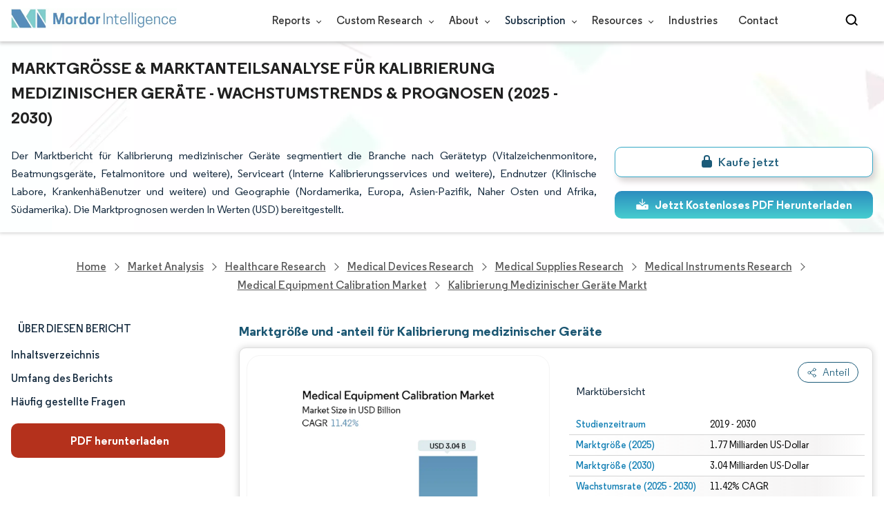

--- FILE ---
content_type: text/html; charset=utf-8
request_url: https://www.mordorintelligence.com/de/industry-reports/medical-equipment-calibration-market
body_size: 44133
content:
<!DOCTYPE html>
<html lang="de" dir="ltr">
<head>
  <meta charset="utf-8">
  <meta name="viewport" content="width=device-width, initial-scale=1, shrink-to-fit=no">
  <meta http-equiv="X-UA-Compatible" content="IE=Edge" >
  <title>Marktgröße für Kalibrierung medizinischer Geräte, Trends 2030</title>
  <meta lang="de" name="keywords" content="Kalibrierung medizinischer Geräte Markt, Kalibrierung medizinischer Geräte Marktgröße, Kalibrierung medizinischer Geräte Marktanteil, Kalibrierung medizinischer Geräte Marktanalyse, Kalibrierung medizinischer Geräte Markttrends, Kalibrierung medizinischer Geräte Marktbericht, Kalibrierung medizinischer Geräte Marktforschung, Kalibrierung medizinischer Geräte Industrie, Kalibrierung medizinischer Geräte Industriebericht" >
  <meta name="description" content="Der Markt für Kalibrierung medizinischer Geräte wird voraussichtlich USD 1,77 Milliarden im Jahr 2025 erreichen und mit einer CAGR von 11,42% auf USD 3,04 Milliarden bis 2030 wachsen. JM prüfen Systeme Inc., Tektronix, Inc., Godrej.com, ISS Lösungen, Inc (Biomed Technologien Inc.) und Fortive (Fluke) sind die wichtigsten Unternehmen, die In diesem Markt tätig sind." >
  <link rel="canonical" href="https://www.mordorintelligence.com/de/industry-reports/medical-equipment-calibration-market">
 
  <link rel="alternate" hreflang="x-default" href="https://www.mordorintelligence.com/industry-reports/medical-equipment-calibration-market" >
  <link rel="alternate" hreflang="en" href="https://www.mordorintelligence.com/industry-reports/medical-equipment-calibration-market" >
  
  
  
  
  <link rel="alternate" hreflang="ar" href="https://www.mordorintelligence.com/ar/industry-reports/medical-equipment-calibration-market" >
  
  
  
  <link rel="alternate" hreflang="zh-CN" href="https://www.mordorintelligence.com/zh-CN/industry-reports/medical-equipment-calibration-market" >
  
  
  
  <link rel="alternate" hreflang="fr" href="https://www.mordorintelligence.com/fr/industry-reports/medical-equipment-calibration-market" >
  
  
  
  <link rel="alternate" hreflang="de" href="https://www.mordorintelligence.com/de/industry-reports/medical-equipment-calibration-market" >
  
  
  
  <link rel="alternate" hreflang="ja" href="https://www.mordorintelligence.com/ja/industry-reports/medical-equipment-calibration-market" >
  
  
  
  <link rel="alternate" hreflang="pt" href="https://www.mordorintelligence.com/pt/industry-reports/medical-equipment-calibration-market" >
  
  
  
  <link rel="alternate" hreflang="ru" href="https://www.mordorintelligence.com/ru/industry-reports/medical-equipment-calibration-market" >
  
  
  
  <link rel="alternate" hreflang="es" href="https://www.mordorintelligence.com/es/industry-reports/medical-equipment-calibration-market" >
  
  
  
  <link rel="alternate" hreflang="vi" href="https://www.mordorintelligence.com/vi/industry-reports/medical-equipment-calibration-market" >
  
  

 
  <!-- Preload -->
  <link rel="preload" href="/express-img/rd-background.webp" as="image" fetchpriority="high">
  <link rel="preload" href="/express-img/rd-background_mobile.webp" as="image" fetchpriority="high"> 
  <!-- Regular Fonts Preload For Desktop -->
<link rel="preload" media="screen and (min-width: 601px)" as="font" href="/express-fonts/Regular-Bold.woff2"
    type="font/woff2" crossorigin>
<link rel="preload" media="screen and (min-width: 601px)" as="font" href="/express-fonts/Regular-Medium.woff2"
    type="font/woff2" crossorigin>
<link rel="preload" media="screen and (min-width: 601px)" as="font" href="/express-fonts/Regular-Semibold.woff2"
    type="font/woff2" crossorigin>
<link rel="preload" media="screen and (min-width: 601px)" as="font" href="/express-fonts/Regular-Regular.woff2"
    type="font/woff2" crossorigin> 

  <link rel="preload" href="/v1.0.1/styles/test-flashrd.min.css" as="style" > 
  <link rel="preload" href="/v1.0.1/express-stylesheets/discount-banner.css" as="style" > 
  <link rel="preload" href="/v1.0.1/express-stylesheets/flashRdsStyles/extended-template.css" as="style" > 
  <!-- <link rel="preload" href="/v1.0.1/express-js/jquery.js" as="script"> -->

  <link rel="preload" href="/v1.0.1/express-js/eventDrivenImports.js" as="script" >
  <link rel="preload" href="/v1.0.1/express-js/nonAsyncJSLCP.min.js" as="script">

  <!-- THIRD PARTY SCRIPTS PRECONNECT -->
  <!-- <link rel="preconnect" href="https://wchat.freshchat.com" crossorigin>
  <link rel="preconnect" href="https://dev.visualwebsiteoptimizer.com"> -->
        
  <script src="/v1.0.1/express-js/eventDrivenImports.js" defer></script>
  <link rel="icon" href="https://s3.mordorintelligence.com/favicon.ico" type="image/x-icon">
  
  

  
  
  <!-- Meta For Facebook LinkedIn Previews -->
  <meta property="og:title" content="Marktgröße für Kalibrierung medizinischer Geräte, Trends 2030" >
  <meta property="og:image" content="https://s3.mordorintelligence.com/production/medical-equipment-calibration-market/market-snapshot.webp" >
  <meta property="og:image:height" content="630" >
  <meta property="og:image:width" content="1200" >
  <meta property="og:description" content="Der Markt für Kalibrierung medizinischer Geräte wird voraussichtlich USD 1,77 Milliarden im Jahr 2025 erreichen und mit einer CAGR von 11,42% auf USD 3,04 Milliarden bis 2030 wachsen. JM prüfen Systeme Inc., Tektronix, Inc., Godrej.com, ISS Lösungen, Inc (Biomed Technologien Inc.) und Fortive (Fluke) sind die wichtigsten Unternehmen, die In diesem Markt tätig sind." >
  <meta property="og:url" content="https://www.mordorintelligence.com/de/industry-reports/medical-equipment-calibration-market" >
  <meta property="og:type" content="website" >
  <meta property="og:site_name" content="Mordor Intelligence">

  <!-- Twitter -->
  <meta name="twitter:card" content="summary_large_image">
  <meta name="twitter:site" content="@MordorIntel">
  <meta name="twitter:creator" content="MordorIntel">
  <meta name="twitter:url" content="https://www.mordorintelligence.com/de/industry-reports/medical-equipment-calibration-market">
  <meta name="twitter:title" content="Marktgröße für Kalibrierung medizinischer Geräte, Trends 2030">
  <meta name="twitter:description" content="Der Markt für Kalibrierung medizinischer Geräte wird voraussichtlich USD 1,77 Milliarden im Jahr 2025 erreichen und mit einer CAGR von 11,42% auf USD 3,04 Milliarden bis 2030 wachsen. JM prüfen Systeme Inc., Tektronix, Inc., Godrej.com, ISS Lösungen, Inc (Biomed Technologien Inc.) und Fortive (Fluke) sind die wichtigsten Unternehmen, die In diesem Markt tätig sind.">
  <meta name="twitter:image" content="https://s3.mordorintelligence.com/production/medical-equipment-calibration-market/market-snapshot.webp">

  <link rel="stylesheet" href="/v1.0.1/styles/test-flashrd.min.css">
  <link rel="stylesheet" href='/v1.0.1/express-stylesheets/discount-banner.css'  >
  <link rel="stylesheet" href='/v1.0.1/express-stylesheets/flashRdsStyles/extended-template.css'>

  

  <style>
    h3 {
        margin-top: .75rem;
    }
    #main{
      margin-left: 20px;
    }
    .component p {
      text-align: justify;
    }
    .component-11 ul{
      list-style: disc;
    }
  </style>
<script data-cfasync="false" nonce="deb386e2-7e15-4b7f-88e0-02b1a1a356ca">try{(function(w,d){!function(j,k,l,m){if(j.zaraz)console.error("zaraz is loaded twice");else{j[l]=j[l]||{};j[l].executed=[];j.zaraz={deferred:[],listeners:[]};j.zaraz._v="5874";j.zaraz._n="deb386e2-7e15-4b7f-88e0-02b1a1a356ca";j.zaraz.q=[];j.zaraz._f=function(n){return async function(){var o=Array.prototype.slice.call(arguments);j.zaraz.q.push({m:n,a:o})}};for(const p of["track","set","debug"])j.zaraz[p]=j.zaraz._f(p);j.zaraz.init=()=>{var q=k.getElementsByTagName(m)[0],r=k.createElement(m),s=k.getElementsByTagName("title")[0];s&&(j[l].t=k.getElementsByTagName("title")[0].text);j[l].x=Math.random();j[l].w=j.screen.width;j[l].h=j.screen.height;j[l].j=j.innerHeight;j[l].e=j.innerWidth;j[l].l=j.location.href;j[l].r=k.referrer;j[l].k=j.screen.colorDepth;j[l].n=k.characterSet;j[l].o=(new Date).getTimezoneOffset();if(j.dataLayer)for(const t of Object.entries(Object.entries(dataLayer).reduce((u,v)=>({...u[1],...v[1]}),{})))zaraz.set(t[0],t[1],{scope:"page"});j[l].q=[];for(;j.zaraz.q.length;){const w=j.zaraz.q.shift();j[l].q.push(w)}r.defer=!0;for(const x of[localStorage,sessionStorage])Object.keys(x||{}).filter(z=>z.startsWith("_zaraz_")).forEach(y=>{try{j[l]["z_"+y.slice(7)]=JSON.parse(x.getItem(y))}catch{j[l]["z_"+y.slice(7)]=x.getItem(y)}});r.referrerPolicy="origin";r.src="/cdn-cgi/zaraz/s.js?z="+btoa(encodeURIComponent(JSON.stringify(j[l])));q.parentNode.insertBefore(r,q)};["complete","interactive"].includes(k.readyState)?zaraz.init():j.addEventListener("DOMContentLoaded",zaraz.init)}}(w,d,"zarazData","script");window.zaraz._p=async d$=>new Promise(ea=>{if(d$){d$.e&&d$.e.forEach(eb=>{try{const ec=d.querySelector("script[nonce]"),ed=ec?.nonce||ec?.getAttribute("nonce"),ee=d.createElement("script");ed&&(ee.nonce=ed);ee.innerHTML=eb;ee.onload=()=>{d.head.removeChild(ee)};d.head.appendChild(ee)}catch(ef){console.error(`Error executing script: ${eb}\n`,ef)}});Promise.allSettled((d$.f||[]).map(eg=>fetch(eg[0],eg[1])))}ea()});zaraz._p({"e":["(function(w,d){})(window,document)"]});})(window,document)}catch(e){throw fetch("/cdn-cgi/zaraz/t"),e;};</script></head>

<body>
  
  

  

  

  <!-- HEADER -->
  <header id="header" class="site-header-wrapper">
  <div id="regular-rd" class=" container new-nav-container" style="height: 60px">
    <div class=" logo-nav-button">
      <button class="menu-toggle-button" style="margin-right: 10px;" aria-label="menu-toggle-icon">
        <span class="bar"></span>
        <span class="bar"></span>
        <span class="bar"></span>
      </button>
 
      <a href="https://www.mordorintelligence.com" class="img-d" title="Go to Mordor's home page"
        aria-label="Visit Mordor's home page">
        <img loading="eager" fetchpriority="high"
          src="/express-img/optimize-imgs/mordor_logo_optimize.webp"
          width="240" height="30" class="updated-desktop-logo" alt="logo">
      </a>

      <a href="https://www.mordorintelligence.com" class="img-m" title="Go to Mordor's home page"
        aria-label="Visit Mordor's home page">
        <img loading="eager" fetchpriority="high"
          src="/express-img/optimize-imgs/mordor_mobile_logo.webp"
          height="40" width="70" class="updated-mobile-logo-new" alt="logo" style="object-fit: contain;">
      </a>
    </div>

    

    <nav id="navigations-bar" role="navigation" class="nav-items-container">
      <ul class=" nav-items">
        <li class="nav-item has-dropdown store-item">
          <a href="https://www.mordorintelligence.com/market-analysis">Reports <span
              class="drop_arrow"></span> </a>
          <ul class="dropdown dropdown-big">
            
              <li class="dropdown-nav-item">
                <a href="https://www.mordorintelligence.com/market-analysis/aerospace-defense" target="_blank">
                  Aerospace &amp; Defense
                </a>
              </li>
              
              <li class="dropdown-nav-item">
                <a href="https://www.mordorintelligence.com/market-analysis/agriculture" target="_blank">
                  Agriculture
                </a>
              </li>
              
              <li class="dropdown-nav-item">
                <a href="https://www.mordorintelligence.com/market-analysis/animal-nutrition" target="_blank">
                  Animal Nutrition &amp; Wellness
                </a>
              </li>
              
              <li class="dropdown-nav-item">
                <a href="https://www.mordorintelligence.com/market-analysis/automotive" target="_blank">
                  Automotive
                </a>
              </li>
              
              <li class="dropdown-nav-item">
                <a href="https://www.mordorintelligence.com/market-analysis/chemicals-materials" target="_blank">
                  Chemicals &amp; Materials
                </a>
              </li>
              
              <li class="dropdown-nav-item">
                <a href="https://www.mordorintelligence.com/market-analysis/consumer-goods-and-services" target="_blank">
                  Consumer Goods and Services
                </a>
              </li>
              
              <li class="dropdown-nav-item">
                <a href="https://www.mordorintelligence.com/market-analysis/energy-power" target="_blank">
                  Energy &amp; Power
                </a>
              </li>
              
              <li class="dropdown-nav-item">
                <a href="https://www.mordorintelligence.com/market-analysis/financial-services-and-investment-intelligence" target="_blank">
                  Financial Services and Investment Intelligence
                </a>
              </li>
              
              <li class="dropdown-nav-item">
                <a href="https://www.mordorintelligence.com/market-analysis/food-beverage" target="_blank">
                  Food &amp; Beverage
                </a>
              </li>
              
              <li class="dropdown-nav-item">
                <a href="https://www.mordorintelligence.com/market-analysis/healthcare" target="_blank">
                  Healthcare
                </a>
              </li>
              
              <li class="dropdown-nav-item">
                <a href="https://www.mordorintelligence.com/market-analysis/home-property-improvement" target="_blank">
                  Home and Property Improvement
                </a>
              </li>
              
              <li class="dropdown-nav-item">
                <a href="https://www.mordorintelligence.com/market-analysis/hospitality-and-tourism" target="_blank">
                  Hospitality and Tourism
                </a>
              </li>
              
              <li class="dropdown-nav-item">
                <a href="https://www.mordorintelligence.com/market-analysis/logistics" target="_blank">
                  Logistics
                </a>
              </li>
              
              <li class="dropdown-nav-item">
                <a href="https://www.mordorintelligence.com/market-analysis/manufacturing-products-and-services" target="_blank">
                  Manufacturing Products and Services
                </a>
              </li>
              
              <li class="dropdown-nav-item">
                <a href="https://www.mordorintelligence.com/market-analysis/packaging" target="_blank">
                  Packaging
                </a>
              </li>
              
              <li class="dropdown-nav-item">
                <a href="https://www.mordorintelligence.com/market-analysis/professional-and-commercial-services" target="_blank">
                  Professional and Commercial Services
                </a>
              </li>
              
              <li class="dropdown-nav-item">
                <a href="https://www.mordorintelligence.com/market-analysis/real-estate-and-construction" target="_blank">
                  Real Estate and Construction
                </a>
              </li>
              
              <li class="dropdown-nav-item">
                <a href="https://www.mordorintelligence.com/market-analysis/retail" target="_blank">
                  Retail
                </a>
              </li>
              
              <li class="dropdown-nav-item">
                <a href="https://www.mordorintelligence.com/market-analysis/technology-media-and-telecom" target="_blank">
                  Technology, Media and Telecom
                </a>
              </li>
              
          </ul>
        </li>
        <li class="nav-item has-dropdown has-mobile-dropdown store-item"><a href="https://www.mordorintelligence.com/custom-research">Custom Research <span class="drop_arrow"></span></a>
        
            <ul class="dropdown mobile-dropdown about-drowpdown">
              <li class="dropdown-nav-item" style="width: 270px; margin-bottom: 6px;"> 
                <div style="display: flex; align-items: center;">
                  <a href="https://www.mordorintelligence.com/custom-research" 
                  onclick="localStorage.setItem('tabId', 'Market & Industry Intelligence');
                           localStorage.setItem('scrollId', 'custom-research-offering');" 
                  target="_blank">Market & Industry Intelligence</a> 
                </div>
              </li>
              <li class="dropdown-nav-item" style="width: 270px; margin-bottom: 6px;"> 
                <div style="display: flex; align-items: center;">
                  <a href="https://www.mordorintelligence.com/custom-research"
                    onclick="localStorage.setItem('tabId', 'Customer & Partner Intelligence');
                           localStorage.setItem('scrollId', 'custom-research-offering');"
                    target="_blank">Customer & Partner Intelligence</a> 
                </div>
              </li>
              <li class="dropdown-nav-item" style="width: 270px; margin-bottom: 6px;">
                <div style="display: flex; align-items: center;">
                  <a href="https://www.mordorintelligence.com/custom-research" 
                     onclick="localStorage.setItem('tabId', 'Product & Pricing Insights');
                           localStorage.setItem('scrollId', 'custom-research-offering');"
                    target="_blank">Product & Pricing Insights</a> 
                </div>
              </li>
              <li class="dropdown-nav-item" style="width: 270px; margin-bottom: 6px;">
                <div style="display: flex; align-items: center;">
                  <a href="https://www.mordorintelligence.com/custom-research"
                    onclick="localStorage.setItem('tabId', 'Competitive & Investment Intelligence');
                            localStorage.setItem('scrollId', 'custom-research-offering');"
                    target="_blank">Competitive & Investment Intelligence</a> 
                </div>
              </li>
              <li class="dropdown-nav-item" style="width: 270px; margin-bottom: 4px;">
                <div style="display: flex; align-items: center;">
                  <a href="https://www.mordorintelligence.com/custom-research" 
                    onclick="localStorage.setItem('tabId', 'Primary Research and Data Services');
                           localStorage.setItem('scrollId', 'custom-research-offering');"
                    target="_blank">Primary Research and Data Services</a> 
                </div>
              </li>
            </ul>
        <span class="mobile-drop drop_arrow"></span> 

        </li>

        <li class="nav-item has-dropdown has-mobile-dropdown store-item"> 
          <a href="https://www.mordorintelligence.com/about-us">About <span class="drop_arrow"></span></a> 
          <ul class="dropdown mobile-dropdown" style="min-width:200px">
            <li class="dropdown-nav-item" style="margin-bottom: 5px;"><a href="https://www.mordorintelligence.com/about-us/our-team" target="_blank">Our Team</a></li>
            <li class="dropdown-nav-item" style="margin-bottom: 5px;"><a href="https://www.mordorintelligence.com/about-us/clients" target="_blank">Our Clients</a></li>
            <li class="dropdown-nav-item" style="margin-bottom: 5px;"><a href="https://www.mordorintelligence.com/about-us/partners" target="_blank">Our Partners</a></li>
            <li class="dropdown-nav-item" style="margin-bottom: 5px;"><a href="https://www.mordorintelligence.com/about-us/media" target="_blank">Media</a></li>
            <li class="dropdown-nav-item" style="margin-bottom: 5px;"><a href="https://www.mordorintelligence.com/about-us/csr" target="_blank">Social Responsibility</a></li>
            <li class="dropdown-nav-item" style="margin-bottom: 5px;"><a href="https://www.mordorintelligence.com/about-us/awards" target="_blank">Awards &amp; Recognition</a></li>
            <li class="dropdown-nav-item" style="margin-bottom: 5px;"><a href="https://www.mordorintelligence.com/about-us/faqs" target="_blank">FAQs</a></li>
            <li class="dropdown-nav-item" style="margin-bottom: 5px;"><a href="https://www.mordorintelligence.com/careers" target="_blank">Careers</a></li>
          </ul>
          <span class="mobile-drop drop_arrow"></span> 
        </li>
         <li class="nav-item has-dropdown has-mobile-dropdown store-item sbsc-items" style="font-family: regular_semibold;"> 
          Subscription <span class="drop_arrow"></span>
          <ul class="dropdown mobile-dropdown sbsc-dropdown" style="min-width:200px">
            <li class="dropdown-nav-item" style="margin-bottom: 5px; width: 230px;"><a href="https://www.mordorintelligence.com/synapse?utm_source=top_navigation" target="_blank">Market Research Subscription</a></li>
            <li class="dropdown-nav-item" style="margin-bottom: 5px; width: 230px;"><a href="https://www.mordorintelligence.com/data-center-intelligence-database?utm_source=top_navigation" target="_blank">Data Center Intelligence</a></li>
          </ul>
          <span class="mobile-drop drop_arrow"></span> 
        </li> 
        <li class="nav-item has-dropdown has-mobile-dropdown store-item resource-items"> 
          <a href="https://www.mordorintelligence.com/signal">Resources <span class="drop_arrow"></span></a> 
          <ul class="dropdown mobile-dropdown resources-dropdown" style="min-width:200px">
            <li class="dropdown-nav-item" style="margin-bottom: 5px;"><a href="https://www.mordorintelligence.com/signal/insights" target="_blank">Insights</a></li>
            <li class="dropdown-nav-item" style="margin-bottom: 5px;"><a href="https://www.mordorintelligence.com/signal/case-studies" target="_blank">Case Studies</a></li>
          </ul>
          <span class="mobile-drop drop_arrow"></span> 
        </li> 
        <li class="nav-item"><a href="https://www.mordorintelligence.com/industries" target="_blank">Industries</a></li>
        <li class="nav-item"><a href="https://www.mordorintelligence.com/contact-us">Contact</a></li>
        <li class="nav-item phone-no">
          <a href="tel:16177652493">
            <svg xmlns="http://www.w3.org/2000/svg" width="15" height="15" viewBox="0 0 24 24">
              <path
                d="M21.384,17.752a2.108,2.108,0,0,1-.522,3.359,7.543,7.543,0,0,1-5.476.642C10.5,20.523,3.477,13.5,2.247,8.614a7.543,7.543,0,0,1,.642-5.476,2.108,2.108,0,0,1,3.359-.522L8.333,4.7a2.094,2.094,0,0,1,.445,2.328A3.877,3.877,0,0,1,8,8.2c-2.384,2.384,5.417,10.185,7.8,7.8a3.877,3.877,0,0,1,1.173-.781,2.092,2.092,0,0,1,2.328.445Z" />
            </svg>
            +1 617-765-2493
          </a>
        </li>
      </ul>
    </nav>

    <div class="d-flex search-box">
      <input id="search" name="search" class="search-reports-input" type="text" placeholder="Search Reports..."
        autocomplete="off">
      <button class="open-search-button" aria-label="Open-search" id="clicked-on-search"
        style="margin-right: 10px; padding-top: 14px;">
        <span class="search_open_icon"></span>
      </button>
      <button class="close-search-button" aria-label="Close-search">
        <svg width="16" height="16" viewBox="0 0 24 24" fill="none" xmlns="http://www.w3.org/2000/svg">
          <line x1="4" y1="4" x2="20" y2="20" stroke="black" stroke-width="3" stroke-linecap="round"></line>
          <line x1="4" y1="20" x2="20" y2="4" stroke="black" stroke-width="3" stroke-linecap="round"></line>
        </svg>
      </button>
    </div>
  </div>
</header>


<script>
  document.addEventListener("DOMContentLoaded", function () {
    const toggleButton = document.querySelector('.menu-toggle-button');
    const searchBox = document.querySelector('.search-box');
    const navItemsContainer = document.querySelector('.nav-items-container');
    const openSearchButton = document.querySelector('.open-search-button');
    const closeSearchButton = document.querySelector('.close-search-button');
    const searchInput = document.querySelector('.search-reports-input');
    const mobileDrop = document.querySelector('.mobile-drop');
    const aTag = document.querySelector('.has-mobile-dropdown');
    const dropdown = document.getElementsByClassName('dropdown');

    const hamburgerBtn = toggleButton;
    if (hamburgerBtn) {
        hamburgerBtn.setAttribute('aria-controls', 'main-navigation');
        hamburgerBtn.setAttribute('aria-expanded', 'false');
        hamburgerBtn.addEventListener('click', function () {
            const expanded = hamburgerBtn.getAttribute('aria-expanded') === 'true';
            hamburgerBtn.setAttribute('aria-expanded', String(!expanded));
        });
    }

    aTag.addEventListener('mouseenter', () => {
      dropdown[1].style.setProperty('display', 'flex', 'important'); 
    });

    aTag.addEventListener('mouseleave', () => {
      dropdown[1].style.display = 'none'; 
    });
    
    mobileDrop.addEventListener('mouseenter', () => {
      dropdown[1].style.setProperty('display', 'flex', 'important'); 
    });

    mobileDrop.addEventListener('mouseleave', () => {
      dropdown[1].style.display = 'none'; 
    });

    // Toggle menu functionality
    toggleButton.addEventListener('click', () => {
      toggleButton.classList.toggle('active');
      navItemsContainer.classList.toggle('active');

      if (searchBox.style.display === 'none') {
      searchBox.style.display = 'block';
      } else {
      searchBox.style.display = 'none';
      }
    });

    // Keyboard support for menu toggle button
    toggleButton.addEventListener('keydown', (e) => {
      if (e.key === 'Enter' || e.key === ' ') {
      e.preventDefault();
      toggleButton.click();
      }
    });
    // Open search input
    openSearchButton.addEventListener('click', () => {
      searchInput.classList.add('active');
      openSearchButton.style.display = 'none';
      closeSearchButton.style.display = 'inline';
      searchInput.focus();
    });

    // Close search input and clear its value
    closeSearchButton.addEventListener('click', () => {
      searchInput.classList.remove('active');
      openSearchButton.style.display = 'inline';
      closeSearchButton.style.display = 'none';
      searchInput.value = ''; 
    });

    // Close search input and clear its value when clicking outside
    document.addEventListener('click', (event) => {
      // Check if the clicked target is outside of searchInput, closeSearchButton, and openSearchButton
      if (
        !searchInput.contains(event.target) &&
        !openSearchButton.contains(event.target) &&
        !closeSearchButton.contains(event.target)
      ) {
        // Hide the search input, show the open button, and clear the input value
        searchInput.classList.remove('active');
        openSearchButton.style.display = 'inline';
        closeSearchButton.style.display = 'none';
        searchInput.value = ''; 
      }
    });

    const resources_items = document.querySelector('.resource-items');
    const resources_dropdown = document.querySelector('.resources-dropdown');
    resources_items.addEventListener('mouseenter', () => {
      resources_dropdown.style.setProperty('display', 'flex', 'important');
    });

    resources_items.addEventListener('mouseleave', () => {
      resources_dropdown.style.display = 'none';
    });

    const sbsc_items = document.querySelector('.sbsc-items');
    const sbsc_dropdown = document.querySelector('.sbsc-dropdown');
    sbsc_items.addEventListener('mouseenter', () => {
      sbsc_dropdown.style.setProperty('display', 'flex', 'important');
    });

    sbsc_items.addEventListener('mouseleave', () => {
      sbsc_dropdown.style.display = 'none';
    });
  });


</script>

  <!-- BANNER -->
  <div class="flex rd-heading-section rd-banner">
   <div class="flex container rd-header">
     <div class="flex intro-info">
        
        
         <h1 class="report-title">
           Marktgröße & Marktanteilsanalyse Für Kalibrierung Medizinischer Geräte - Wachstumstrends & Prognosen (2025 - 2030)
        </h1>
        
        
        
        
            <p class="short-description">
               Der Marktbericht für Kalibrierung medizinischer Geräte segmentiert die Branche nach Gerätetyp (Vitalzeichenmonitore, Beatmungsgeräte, Fetalmonitore und weitere), Serviceart (Interne Kalibrierungsservices und weitere), Endnutzer (Klinische Labore, KrankenhäBenutzer und weitere) und Geographie (Nordamerika, Europa, Asien-Pazifik, Naher Osten und Afrika, Südamerika). Die Marktprognosen werden In Werten (USD) bereitgestellt.
            </p>
        
        
        <div class="flex report-action-buttons">
        </div>

         <!-- CTA PLACEHOLDER -->
       <!-- <div id="report-action-buttons-placeholder"></div> -->
     </div>
  </div>
  <div class="bottom-shadow"></div>
</div>

   <!-- BREADCRUMBS -->
   
<nav role="navigation" aria-label="Breadcrumb" class="breadcrumb-container breadcrumb">
    <a href="https://www.mordorintelligence.com" target="_blank"><span>Home</span></a>
    <span class="breadcrumb_arrow" ></span>

    <a href="https://www.mordorintelligence.com/market-analysis" target="_blank">
        <span>Market Analysis</span>
    </a>
    <span class="breadcrumb_arrow" ></span>

    <!-- N level category breadcrumb start -->
    
        
            <a href="https://www.mordorintelligence.com/market-analysis/healthcare" target="_blank">
                <span>
                    Healthcare Research
                </span>
            </a>
            <span class="breadcrumb_arrow" ></span>
         
        
        
            <a href="https://www.mordorintelligence.com/market-analysis/medical-devices" target="_blank">
                <span>
                    Medical Devices Research
                </span>
            </a>
            <span class="breadcrumb_arrow" ></span>
         
        
        
            <a href="https://www.mordorintelligence.com/market-analysis/medical-supplies" target="_blank">
                <span>
                    Medical Supplies Research
                </span>
            </a>
            <span class="breadcrumb_arrow" ></span>
         
        
        
            <a href="https://www.mordorintelligence.com/market-analysis/medical-instruments" target="_blank">
                <span>
                    Medical Instruments Research
                </span>
            </a>
            <span class="breadcrumb_arrow" ></span>
         
        

    
        <a href="https://www.mordorintelligence.com/industry-reports/medical-equipment-calibration-market" target="_blank">
            <span
                class="last notranslate">
                Medical Equipment Calibration Market
            </span>
        </a>
        <span class="breadcrumb_arrow" ></span>
    

    <a href="https://www.mordorintelligence.com/de/industry-reports/medical-equipment-calibration-market" target="_blank">
    <span class="last">Kalibrierung medizinischer Geräte Markt</span>
    </a>

    
</nav>
   


   
    <div id="container" class="container flex justify-between align-start main-container-wrapper">
    
      <!-- main content -->
        <aside class="toc-navigation flex-25">
            <nav role="navigation" class="rd-page-navigation">
            <ul class="main-nav-list">
                <li>
                <span class="about-report-link" style='font-family: regular_semibold;'>
                  <!-- <a href="#"> -->
                    Über diesen Bericht
                  <!-- </a> -->
                </span>

                <ul class="about-report-menu">
                    
                    
                        
                          
                            
                              <li class="nav-links-rd" data-section="market_snapshot">
                                <!-- <a href="#market_snapshot"> -->
                                  Marktgröße und -anteil
                                <!-- </a> -->
                               </li>
                            
                            
                        
                    
                    
                    
                        
                          
                            
                              <li class="nav-links-rd" data-section="market_overview">
                                <!-- <a href="#market_overview"> -->
                                  Marktanalyse
                                <!-- </a> -->
                               </li>
                            
                            
                        
                    
                    
                    
                        
                          
                            
                              <li class="nav-links-rd" data-section="key_market_trends">
                                <!-- <a href="#key_market_trends"> -->
                                  Trends und Einblicke
                                <!-- </a> -->
                               </li>
                            
                            
                        
                    
                    
                    
                        
                          
                            
                              <li class="nav-links-rd" data-section="segment_analysis">
                                <!-- <a href="#segment_analysis"> -->
                                  Segmentanalyse
                                <!-- </a> -->
                               </li>
                            
                            
                        
                    
                    
                    
                        
                          
                            
                              <li class="nav-links-rd" data-section="geography_analysis">
                                <!-- <a href="#geography_analysis"> -->
                                  Geografische Analyse
                                <!-- </a> -->
                               </li>
                            
                            
                        
                    
                    
                    
                        
                          
                            
                              
                                  <li class="nav-links-rd" data-section="competitive_landscape">
                                  <!-- <a href="#competitive_landscape"> -->
                                    Wettbewerbslandschaft
                                  <!-- </a> -->
                                </li>
                              
                            
                            
                        
                    
                    
                    
                        
                          
                        
                    
                    
                    
                        
                          
                            
                              
                                <li class="nav-links-rd" data-section="major_players">
                                  <!-- <a href="#major_players"> -->
                                    Hauptakteure
                                  <!-- </a> -->
                                </li>
                              
                            
                            
                        
                    
                    
                    
                        
                          
                            
                              <li class="nav-links-rd" data-section="recent_developments">
                                <!-- <a href="#recent_developments"> -->
                                  Branchenentwicklungen
                                <!-- </a> -->
                               </li>
                            
                            
                        
                    
                    
                </ul>
                </li>

                <li class="nav-links-rd" id="clicked-on-toc" style='font-family: regular_semibold;' data-section="table-of-content-section">
                  <!-- <a href="#table-of-content-section"> -->
                    Inhaltsverzeichnis
                  <!-- </a> -->
                </li>
                
                
                
                
                  <li class="nav-links-rd" style='font-family: regular_semibold; margin-top:10px' data-section="scope-of-the-report-section">
                      Umfang des Berichts
                  </li>
                

                
                 <li class="nav-links-rd" style='font-family: regular_semibold; margin-top:10px' data-section="frequently-asked-questions-section">
                  <!-- <a href="#frequently-asked-questions-section"> -->
                    Häufig gestellte Fragen
                  <!-- </a> -->
                </li>
                

            </ul>
            
            
                <button
                class="static-free-sample-btn req-samplepopup main-download-samplebtn rd-nav-lead-form downloadSampleDesktopMobile"
                data-but-type="main-section-sample" data-toggle="modal" data-target="#downloadSampleModal" id="download-sample-left"
                style="height: 50px; --left-download-sample-button-text: 'Download PDF';">
                <i class="fa-solid fa-download" style="margin-right: 4px;"></i>
                <span style="font-size: 16px; font-family: regular_bold; font-weight: 300;" class="cta-submit ">
                  PDF herunterladen
                </span>
                </button>
            
            
            </nav>
        </aside>
        <main role="main" id="main" class="flex-74">
           <section id="market_snapshot" class="component component-1" style="position: relative;">
              <div class="no-parent-child">
              
                  <h2 id="component-heading-1" class="component-heading margin">
                    Marktgröße und -anteil für Kalibrierung medizinischer Geräte
                  </h2>
              </div>
                    
              <div id="component-1" class="market-snapshot-wrapper flex justify-between align-stretch">
                <div class="overview-points-list flex-49 share-feature-end">
                  

                        
                            
                              <p class="market-snapshot-table-heading" role="heading" aria-level="3">Marktübersicht</p>
                            
                            <table style="width: 100%;" class="table-top-no-margin">
                              <tbody>

                        
                            
                                
                                  <tr class="overview-points">
                                    <th class="overview-label" scope="row">
                                      Studienzeitraum 
                                    </th>
                                    <td class="overview-value">
                                      2019 - 2030
                                    </td>
                                  </tr>
                                
                            
                                
                                  <tr class="overview-points">
                                    <th class="overview-label" scope="row">
                                      Marktgröße (2025)
                                    </th>
                                    <td class="overview-value">
                                      1.77 Milliarden US-Dollar
                                    </td>
                                  </tr>
                                
                            
                                
                                  <tr class="overview-points">
                                    <th class="overview-label" scope="row">
                                      Marktgröße (2030)
                                    </th>
                                    <td class="overview-value">
                                      3.04 Milliarden US-Dollar
                                    </td>
                                  </tr>
                                
                            
                                
                                  <tr class="overview-points">
                                    <th class="overview-label" scope="row">
                                      Wachstumsrate (2025 - 2030)
                                    </th>
                                    <td class="overview-value">
                                      11.42% CAGR
                                    </td>
                                </tr>
                                
                            
                                
                                  <tr class="overview-points">
                                    <th class="overview-label" scope="row">
                                      Schnellstwachsender Markt
                                    </th>
                                    <td class="overview-value">
                                      Asien-Pazifik
                                    </td>
                                  </tr>
                                
                            
                                
                                  <tr class="overview-points">
                                    <th class="overview-label" scope="row">
                                      Größter Markt
                                    </th>
                                    <td class="overview-value">
                                      Nordamerika
                                    </td>
                                  </tr>
                                
                            
                                
                                  <tr class="overview-points">
                                    <th class="overview-label" scope="row">
                                      Marktkonzentration
                                    </th>
                                    <td class="overview-value">
                                      Mittel
                                    </td>
                                  </tr>
                                
                            

                            
                              
                                <tr class="overview-points">
                                  <td class="key-player-images" colspan="2">
                                    <h3 class="snapshop-logos-title">Hauptakteure</h3>
                                    
                                        <picture>
                                          <source 
                                              media="(min-width: 1024px)" 
                                              srcset="https://s3.mordorintelligence.com/medical-equipment-calibration-market/medical-equipment-calibration-market_1663244143005_Screenshot_2022-09-15_174453.webp 250w" sizes="(min-width: 1024px) 250px" >
                                          <source 
                                              media="(min-width: 768px)" 
                                              srcset="https://s3.mordorintelligence.com/medical-equipment-calibration-market/medical-equipment-calibration-market_1663244143005_Screenshot_2022-09-15_174453.webp 250w" sizes="(min-width: 768px) 250px" >
                                          <source 
                                              media="(max-width: 767px)" 
                                              srcset="https://s3.mordorintelligence.com/medical-equipment-calibration-market/medical-equipment-calibration-market_1663244143005_Screenshot_2022-09-15_174453.webp 100w"  sizes="(max-width: 767px) 100vw" >
                                          <img 
                                              class="embed-code-context market-players rd-img" 
                                              loading="lazy"
                                              src="https://s3.mordorintelligence.com/medical-equipment-calibration-market/medical-equipment-calibration-market_1663244143005_Screenshot_2022-09-15_174453.webp" 
                                              alt="Hauptakteure in Kalibrierung medizinischer Geräte Markt Branche" 
                                              width="250" 
                                              height="141" 
                                              style="object-fit: contain;"  
                                              >
                                      </picture>
                              
                                  
                                  <p class="major-player-disclaimer mt-1" style="margin-bottom: 5px;">*Haftungsausschluss: Hauptakteure in keiner bestimmten Reihenfolge sortiert</p>
                                  
                                  <p class="cc-attribution major-player-disclaimer visually-hidden">
                                    Bild © Mordor Intelligence. Wiederverwendung erfordert Namensnennung gemäß CC BY 4.0.
                                  </p>
                                  
                                  
                                  </td>
                              </tr>
                              
                              
                              
                          

                        </tbody>
                        </table>
                        

                  
                </div>
                <figure class="market-summary-graph flex-49" style="flex-direction: column; align-items: center;">
                  <picture class="embed-code-context">
                    <source type='image/webp' media="(min-width: 1500px)" srcset="https://s3.mordorintelligence.com/medical-equipment-calibration-market/medical-equipment-calibration-market-size-image-1750193704582.webp">
                    <source type='image/webp' media="(min-width: 1220px)" srcset="https://s3.mordorintelligence.com/medical-equipment-calibration-market/medical-equipment-calibration-market-size-image-1750193704582.webp">
                    <source type='image/webp' media="(min-width: 768px)" srcset="https://s3.mordorintelligence.com/medical-equipment-calibration-market/medical-equipment-calibration-market-size-image-1750193704582.webp">
                    <source type='image/webp' media="(min-width: 1px)" srcset="https://s3.mordorintelligence.com/medical-equipment-calibration-market/medical-equipment-calibration-market-size-image-1750193704582.webp">
                    <img class="rd-img market-size-graph" 
                    id="market-summary-graph-image"
                    loading="lazy"
                    width="300" height="390" style="object-fit: contain;"  
                    src="https://s3.mordorintelligence.com/medical-equipment-calibration-market/medical-equipment-calibration-market-size-image-1750193704582.webp"
  
                      alt="Markt für Kalibrierung medizinischer Geräte (2025 - 2030)"
                      > 
                  </picture>
                  <figcaption class="cc-attribution mt-1 visually-hidden" style="margin-top: 10px; font-size: 12px; padding: 0 10px 10px;">
                    Bild © Mordor Intelligence. Wiederverwendung erfordert Namensnennung gemäß CC BY 4.0.
                  </figcaption>
                </figure>
              </div>

              
        
           </section>    
          
           
       
       <section id="market_overview" class="component component-2  discount-banner-show-trigger">
        
          <h2 class="component-heading-2 component-heading">
            Marktanalyse für Kalibrierung medizinischer Geräte von Mordor Intelligenz
          </h2>
        
       
       <p>
         Die Marktgröße für Kalibrierung medizinischer Geräte wird auf USD 1,77 Milliarden im Jahr 2025 geschätzt und soll bis 2030 USD 3,04 Milliarden erreichen, bei einer CAGR von 11,42% während des Prognosezeitraums (2025-2030).
       </p>
       
         
           
            
                
                <p class="component-subheading">
                  
                </p>
                
                <p>Die Nachfrage folgt drei konvergierenden Kräften: strengere globale Qualitätsmandate, schnelle Technologie-Austauschzyklen und die stetige Ausbreitung fortschrittlicher Gesundheitsinfrastruktur. Neue FDA Qualität Management System Regulation-Änderungen, die 2026 In Kraft treten, werden die Regeln der Vereinigten Staaten mit ISO 13485:2016 harmonisieren und die Notwendigkeit rückverfolgbarer Kalibrierungsaufzeichnungen verstärken. Kapitalausgaben für KI-fähige Bildgebung, Beatmungsgeräte und vernetzte Monitore erweitern den Markt für Kalibrierung medizinischer Geräte, da jedes neu gelieferte Gerät eine nachgelagerte Kalibrierungsanforderung mit sich bringt. KrankenhäBenutzer verknüpfen auch Erstattungen mit Gerätegenauigkeitsmetriken unter wertbasierter Versorgung, wodurch Kalibrierung weiter In Betriebsbudgets eingebettet wird.</p>
            

               
             
           
             
             <!-- Adding table 1-->
              

         
           
            
              <div class="key-take-ways-wrap">
                
                  <p class="component-subheading" style="font-weight: bold !important;">
                    Wichtige Berichtsergebnisse
                  </p>
                
                 <ul>
<li>Nach Gerätetyp hielten Bildgebungsgeräte 33,45% des Marktanteils für Kalibrierung medizinischer Geräte im Jahr 2024; Vitalzeichenmonitore entwickeln sich mit einer CAGR von 14,01% bis 2030.</li>
<li>Nach Serviceart kontrollierten OEMs 51,96% des Marktes im Jahr 2024, während Drittanbieter die schnellste CAGR von 14,24% bis 2030 verzeichnen.</li>
<li>Nach Endnutzer entfielen auf KrankenhäBenutzer 44,64% der Marktgröße für Kalibrierung medizinischer Geräte im Jahr 2024, während Heimversorgung und Punkt-von-Pflege-Einstellungen mit 16,02% CAGR bis 2030 expandieren.</li>
<li>Nach Region führte Nordamerika mit 39,83% Umsatz im Jahr 2024; Asien-Pazifik soll mit 12,52% CAGR bis 2030 wachsen.</li>
</ul>
<p></p>
              </div>
              

               
             
           
             
             <!-- Adding table 1-->
              

         
       
       </section>
       
     
       
       
       <section id="key_market_trends" class="component component-3">
        
          <h2 class="component-heading-3 component-heading">
            Globale Markttrends und Einblicke für Kalibrierung medizinischer Geräte
          </h2>
        
       
       
         
           
         <!-- Adding table 3-->
         
           
<div class="table-container mt-5 unconventional-table-container">
  <div class="table-responsive table-responsive-extended align-note-source-left">
    
      <p role="heading" aria-level="3" class="extended-table-heading">Treiber-Auswirkungsanalyse</p>
    
    
    <table class="impact-table" id="treiber-auswirkungsanalyse-68">
      <thead>
        <tr>
          
            <th class="table-data-head" scope="col">Treiber</th>
          
            <th class="table-data-head" scope="col">(~) %
  Auswirkung auf CAGR-Prognose</th>
          
            <th class="table-data-head" scope="col">Geografische
  Relevanz</th>
          
            <th class="table-data-head" scope="col">Auswirkungszeitraum</th>
          
        </tr>
      </thead>
      <tbody>
        
          <tr class="driver accordion-row accodion-row-68 active">
            
              
                
                
                <td data-label="Treiber" class="accordion-toogle-action">
                  <span class="accordion-toggle">
                    <span>Strenge
  Globale Vorschriften</span>
                    <span class="accordion-icon">
                        <svg xmlns="http://www.w3.org/2000/svg" xml:space="preserve" width="18" height="18" x="0" y="0" version="1.1" viewBox="0 0 512 512">
                          <path fill="#A5BDD2" d="M98.9 184.7l1.8 2.1 136 156.5c4.6 5.3 11.5 8.6 19.2 8.6 7.7 0 14.6-3.4 19.2-8.6L411 187.1l2.3-2.6c1.7-2.5 2.7-5.5 2.7-8.7 0-8.7-7.4-15.8-16.6-15.8H112.6c-9.2 0-16.6 7.1-16.6 15.8 0 3.3 1.1 6.4 2.9 8.9z"></path>
                        </svg>
                      </span>
                  </span>

                </td>
              
            
              
                
                
                <td data-label="(~) %
  Auswirkung auf CAGR-Prognose">
                    <span>
  +2.8%
  </span>
                </td>
              
            
              
                
                
                <td data-label="Geografische
  Relevanz">
                    <span>Global, mit
  früher Adoption In Nordamerika & EU</span>
                </td>
              
            
              
                
                
                <td data-label="Auswirkungszeitraum">
                    <span>Mittelfristig
  (2-4 Jahre)</span>
                </td>
              
            
          </tr>
        
          <tr class="driver accordion-row accodion-row-68 ">
            
              
                
                
                <td data-label="Treiber" class="accordion-toogle-action">
                  <span class="accordion-toggle">
                    <span>Wachsende
  Installierte Basis von Hochwertigen Bildgebungs- & Lebenserhaltungssystemen</span>
                    <span class="accordion-icon">
                        <svg xmlns="http://www.w3.org/2000/svg" xml:space="preserve" width="18" height="18" x="0" y="0" version="1.1" viewBox="0 0 512 512">
                          <path fill="#A5BDD2" d="M98.9 184.7l1.8 2.1 136 156.5c4.6 5.3 11.5 8.6 19.2 8.6 7.7 0 14.6-3.4 19.2-8.6L411 187.1l2.3-2.6c1.7-2.5 2.7-5.5 2.7-8.7 0-8.7-7.4-15.8-16.6-15.8H112.6c-9.2 0-16.6 7.1-16.6 15.8 0 3.3 1.1 6.4 2.9 8.9z"></path>
                        </svg>
                      </span>
                  </span>

                </td>
              
            
              
                
                
                <td data-label="(~) %
  Auswirkung auf CAGR-Prognose">
                    <span>
  +2.1%
  </span>
                </td>
              
            
              
                
                
                <td data-label="Geografische
  Relevanz">
                    <span>Global,
  konzentriert auf entwickelte Märkte</span>
                </td>
              
            
              
                
                
                <td data-label="Auswirkungszeitraum">
                    <span>Langfristig (≥
  4 Jahre)</span>
                </td>
              
            
          </tr>
        
          <tr class="driver accordion-row accodion-row-68 ">
            
              
                
                
                <td data-label="Treiber" class="accordion-toogle-action">
                  <span class="accordion-toggle">
                    <span>Präventive
  Wartungsverträge zur Reduzierung von Geräteausfallzeiten</span>
                    <span class="accordion-icon">
                        <svg xmlns="http://www.w3.org/2000/svg" xml:space="preserve" width="18" height="18" x="0" y="0" version="1.1" viewBox="0 0 512 512">
                          <path fill="#A5BDD2" d="M98.9 184.7l1.8 2.1 136 156.5c4.6 5.3 11.5 8.6 19.2 8.6 7.7 0 14.6-3.4 19.2-8.6L411 187.1l2.3-2.6c1.7-2.5 2.7-5.5 2.7-8.7 0-8.7-7.4-15.8-16.6-15.8H112.6c-9.2 0-16.6 7.1-16.6 15.8 0 3.3 1.1 6.4 2.9 8.9z"></path>
                        </svg>
                      </span>
                  </span>

                </td>
              
            
              
                
                
                <td data-label="(~) %
  Auswirkung auf CAGR-Prognose">
                    <span>
  +1.9%
  </span>
                </td>
              
            
              
                
                
                <td data-label="Geografische
  Relevanz">
                    <span>Nordamerika
  & EU primär, Expansion nach APAC</span>
                </td>
              
            
              
                
                
                <td data-label="Auswirkungszeitraum">
                    <span>Mittelfristig
  (2-4 Jahre)</span>
                </td>
              
            
          </tr>
        
          <tr class="driver accordion-row accodion-row-68 ">
            
              
                
                
                <td data-label="Treiber" class="accordion-toogle-action">
                  <span class="accordion-toggle">
                    <span>IoT-Verknüpfte
  Selbstdiagnostische Sensoren für Mikro-Kalibrierung</span>
                    <span class="accordion-icon">
                        <svg xmlns="http://www.w3.org/2000/svg" xml:space="preserve" width="18" height="18" x="0" y="0" version="1.1" viewBox="0 0 512 512">
                          <path fill="#A5BDD2" d="M98.9 184.7l1.8 2.1 136 156.5c4.6 5.3 11.5 8.6 19.2 8.6 7.7 0 14.6-3.4 19.2-8.6L411 187.1l2.3-2.6c1.7-2.5 2.7-5.5 2.7-8.7 0-8.7-7.4-15.8-16.6-15.8H112.6c-9.2 0-16.6 7.1-16.6 15.8 0 3.3 1.1 6.4 2.9 8.9z"></path>
                        </svg>
                      </span>
                  </span>

                </td>
              
            
              
                
                
                <td data-label="(~) %
  Auswirkung auf CAGR-Prognose">
                    <span>
  +1.7%
  </span>
                </td>
              
            
              
                
                
                <td data-label="Geografische
  Relevanz">
                    <span>APAC-Kern,
  Übertragung nach Nordamerika</span>
                </td>
              
            
              
                
                
                <td data-label="Auswirkungszeitraum">
                    <span>Langfristig (≥
  4 Jahre)</span>
                </td>
              
            
          </tr>
        
          <tr class="driver accordion-row accodion-row-68 ">
            
              
                
                
                <td data-label="Treiber" class="accordion-toogle-action">
                  <span class="accordion-toggle">
                    <span>Wertbasierte
  Beschaffung mit Verknüpfung von Erstattung zu Genauigkeits-KPIs</span>
                    <span class="accordion-icon">
                        <svg xmlns="http://www.w3.org/2000/svg" xml:space="preserve" width="18" height="18" x="0" y="0" version="1.1" viewBox="0 0 512 512">
                          <path fill="#A5BDD2" d="M98.9 184.7l1.8 2.1 136 156.5c4.6 5.3 11.5 8.6 19.2 8.6 7.7 0 14.6-3.4 19.2-8.6L411 187.1l2.3-2.6c1.7-2.5 2.7-5.5 2.7-8.7 0-8.7-7.4-15.8-16.6-15.8H112.6c-9.2 0-16.6 7.1-16.6 15.8 0 3.3 1.1 6.4 2.9 8.9z"></path>
                        </svg>
                      </span>
                  </span>

                </td>
              
            
              
                
                
                <td data-label="(~) %
  Auswirkung auf CAGR-Prognose">
                    <span>
  +1.5%
  </span>
                </td>
              
            
              
                
                
                <td data-label="Geografische
  Relevanz">
                    <span>Nordamerika
  & EU, Pilotprogramme In APAC</span>
                </td>
              
            
              
                
                
                <td data-label="Auswirkungszeitraum">
                    <span>Mittelfristig
  (2-4 Jahre)</span>
                </td>
              
            
          </tr>
        
          <tr class="driver accordion-row accodion-row-68 ">
            
              
                
                
                <td data-label="Treiber" class="accordion-toogle-action">
                  <span class="accordion-toggle">
                    <span>Heim-/POC-
  Geräte benötigen Feld-Kalibrierungssets</span>
                    <span class="accordion-icon">
                        <svg xmlns="http://www.w3.org/2000/svg" xml:space="preserve" width="18" height="18" x="0" y="0" version="1.1" viewBox="0 0 512 512">
                          <path fill="#A5BDD2" d="M98.9 184.7l1.8 2.1 136 156.5c4.6 5.3 11.5 8.6 19.2 8.6 7.7 0 14.6-3.4 19.2-8.6L411 187.1l2.3-2.6c1.7-2.5 2.7-5.5 2.7-8.7 0-8.7-7.4-15.8-16.6-15.8H112.6c-9.2 0-16.6 7.1-16.6 15.8 0 3.3 1.1 6.4 2.9 8.9z"></path>
                        </svg>
                      </span>
                  </span>

                </td>
              
            
              
                
                
                <td data-label="(~) %
  Auswirkung auf CAGR-Prognose">
                    <span>
  +1.2%
  </span>
                </td>
              
            
              
                
                
                <td data-label="Geografische
  Relevanz">
                    <span>Global, mit
  schnellster Adoption In Nordamerika</span>
                </td>
              
            
              
                
                
                <td data-label="Auswirkungszeitraum">
                    <span>Kurzfristig (≤
  2 Jahre)</span>
                </td>
              
            
          </tr>
        
      </tbody>
      
      <tfoot>
        
        <tr class="table-source table-note-source table-text-align-left" style="border:none;">
          <td colspan="4">
            <small>Quelle: Mordor Intelligence</small>
          </td>
        </tr>
        
        
      </tfoot>
       
    </table>
    
  </div>
</div>
  

         
         
       
           
            
              <p class="component-subheading">
                Strenge Globale Vorschriften Treiben Kalibrierungsstandardisierung Voran
              </p>
            
             
             <p>Die regulatorische Harmonisierung hebt den Markt für Kalibrierung medizinischer Geräte an, indem sie Kalibrierungsrückverfolgbarkeit In Qualitätsprüfungen und Gerätezulassungen einbettet. Die FDA QMSR spiegelt nun ISO 13485:2016 wider, eliminiert duale Einhaltung-Silos und erweitert die Dokumentationstiefe.<sup id="sup-286302" class="citation-tooltip" aria-Etikett="u.S. Lebensmittel Und Medikament Administration, \"Qualität Management System Regulation Final Rule,\"fda.gov">[1]<span class="tooltip-text">u.S. Lebensmittel Und Medikament Administration, \"Qualität Management System Regulation Final Rule,\"fda.gov</span></sup> Europas MDR und IVDR verhängen vergleichbare Aufbewahrungspflichten, die weit über grundlegende Sicherheitsprüfungen hinausgehen und Lieferanten dazu drängen, Aufbewahrungsketten für jedes Kalibrierungsereignis zu führen. Chinas NMPA-Reformen fügen sich In dieselben Standards ein und fügen lokale klinische Studienanforderungen hinzu, was neue Akkreditierungsarbeit für inländische und multinationale Labore schafft. Regulatoren erweitern auch die Aufsicht auf Cybersicherheit, wobei Entwurfsleitlinien der USA eine Software-Stückliste für \"Cyber-Geräte\"erfordern, so dass Kalibrierungsroutinen zunehmend Sicherheitsverifizierungsschritte umfassen.<sup id="sup-392815" class="citation-tooltip" aria-Etikett="Association für Die Advancement von Medizinisch Instrumentierung, \"Cybersicherheit In Medizinisch Geräte,\"aami.org">[2]<span class="tooltip-text">Association für Die Advancement von Medizinisch Instrumentierung, \"Cybersicherheit In Medizinisch Geräte,\"aami.org</span></sup> Gemeinsam gestalten diese verflochtenen Regeln Beschaffung, Serviceverträge und Technikerschulung um.</p>
           
             
           
             
             
         
         <!-- Adding table 3-->
         
         
       
           
            
              <p class="component-subheading">
                Wachsende Installierte Basis von Hochwertigen Bildgebungs- &amp; Lebenserhaltungssystemen
              </p>
            
             
             <p>Krankenhauskapitalbudgets drehen sich nun um KI-bereite ct-, MRT- und Beatmungsgeräte-Plattformen. Philips' heliumfreie MRT-Architektur senkt Betriebskosten, erfordert jedoch neue Kalibrierungsprotokolle für einen 7-Liter-Magneten anstelle traditioneller 1.500-Liter-Behälter.<sup id="sup-221931" class="citation-tooltip" aria-Etikett="Philips NV, \"BlueSeal Magnet Technologie,\"philips.com">[3]<span class="tooltip-text">Philips NV, \"BlueSeal Magnet Technologie,\"philips.com</span></sup> GE HealthCares Allianz mit NVIDIA für autonome Röntgen- und Ultraschallgeräte fügt eine weitere Kalibrierungsebene hinzu, da Softwaremodelle dieselbe Rückverfolgbarkeit wie mechanische Teile benötigen. Diese Innovationen vervielfachen Gerätevarianten und erweitern den Markt für Kalibrierung medizinischer Geräte, indem sie den Dienstleistung-Mix In Richtung Algorithmusvalidierung, IoT-Sensorprüfungen und multimodale Leistungstests verschieben. Entstehende Lebenserhaltungssysteme betten Echtzeit-Rückkopplungsschleifen ein, die häufigere Mikro-Kalibrierungen erfordern, um Patientensicherheit zu gewährleisten und Verfügbarkeitsgarantien aufrechtzuerhalten, die In wertbasierten Serviceverträgen ausgehandelt wurden.</p>
           
             
           
             
             
         
         <!-- Adding table 3-->
         
         
       
           
            
              <p class="component-subheading">
                Präventive Wartungsverträge zur Reduzierung von Geräteausfallzeiten
              </p>
            
             
             <p>KrankenhäBenutzer bewegen sich weg von ad-hoc Reparaturen hin zu mehrjährigen Wertpartnerschaften, die Kalibrierung, Software-Updates und Ersatzteilersatz In ein Pauschalbudget einschließen. Siemens Healthineers' 12-Jahres-Vereinbarung mit der Universitätsklinik Nantes (USD 59,9 Millionen Äquivalent) ist typisch für Verträge, die Verfügbarkeit garantieren und Strafen an ungeplante Ausfallzeiten koppeln. Prädiktiv Analytik, oft über OEM-Dashboards oder Drittanbieter-Plattformen wie IBM Maximo geliefert, prognostizieren Drift Wochen bevor sie die Genauigkeit beeinträchtigt. Dieser Ansatz spart Arbeitskraft, verbessert Bestandsplanung und bindet Kalibrierung In eine kontinuierliche Datenschleife anstatt einer jährlichen Prüfung. Dadurch gewinnt der Markt für Kalibrierung medizinischer Geräte sowohl Umfang als auch Bindungskraft.</p>
           
             
           
             
             
         
         <!-- Adding table 3-->
         
         
       
           
            
              <p class="component-subheading">
                IoT-Verknüpfte Selbstdiagnostische Sensoren für Mikro-Kalibrierung
              </p>
            
             
             <p>Eingebettete Sensoren geben Pflegeteams sofortiges Feedback zu Schaltungstemperaturen, Durchflussraten und Spannungsstabilität. Philips e-Alerts für MRT beispielsweise melden Anomalien In Echtzeit und planen Dienstleistung, bevor Fehler Patientenpläne stören. Sensortelemetrie vergrößert den Markt für Kalibrierung medizinischer Geräte, da jeder Alarm eine zielgerichtete Mikro-Kalibrierung auslöst, die die Distanz zwischen präventiven Prüfungen und vollständiger Neukalibrierung teilt. Die Adoption bleibt am schnellsten im asiatisch-pazifischen Raum, wo neue Greenfield-KrankenhäBenutzer von Tag eins an vernetzte Geräte spezifizieren, obwohl nordamerikanische Anbieter inmitten von Personalmangel eng folgen. Cybersicherheit Dämpft noch die vollständige Fernsteuerungs-Kalibrierung, besonders nach Berichten über Hintertür-Zugang In bestimmten importierten Monitoren, aber sichere VPN-Tunnel und Null-Trust-Architekturen mindern das Risiko allmählich.</p>
           
             
           
             
             
         
         <!-- Adding table 3-->
         
           
<div class="table-container mt-5 unconventional-table-container">
  <div class="table-responsive table-responsive-extended align-note-source-left">
    
      <p role="heading" aria-level="3" class="extended-table-heading">Hemmnisse-Auswirkungsanalyse</p>
    
    
    <table class="impact-table" id="hemmnisse-auswirkungsanalyse-75">
      <thead>
        <tr>
          
            <th class="table-data-head" scope="col">Hemmnis</th>
          
            <th class="table-data-head" scope="col">(~) %
  Auswirkung auf CAGR-Prognose</th>
          
            <th class="table-data-head" scope="col">Geografische
  Relevanz</th>
          
            <th class="table-data-head" scope="col">Auswirkungszeitraum</th>
          
        </tr>
      </thead>
      <tbody>
        
          <tr class="driver accordion-row accodion-row-75 active">
            
              
                
                
                <td data-label="Hemmnis" class="accordion-toogle-action">
                  <span class="accordion-toggle">
                    <span>Hohe Kosten
  & Planungskomplexität In Schwellenmärkten</span>
                    <span class="accordion-icon">
                        <svg xmlns="http://www.w3.org/2000/svg" xml:space="preserve" width="18" height="18" x="0" y="0" version="1.1" viewBox="0 0 512 512">
                          <path fill="#A5BDD2" d="M98.9 184.7l1.8 2.1 136 156.5c4.6 5.3 11.5 8.6 19.2 8.6 7.7 0 14.6-3.4 19.2-8.6L411 187.1l2.3-2.6c1.7-2.5 2.7-5.5 2.7-8.7 0-8.7-7.4-15.8-16.6-15.8H112.6c-9.2 0-16.6 7.1-16.6 15.8 0 3.3 1.1 6.4 2.9 8.9z"></path>
                        </svg>
                      </span>
                  </span>

                </td>
              
            
              
                
                
                <td data-label="(~) %
  Auswirkung auf CAGR-Prognose">
                    <span>
  -1.8%
  </span>
                </td>
              
            
              
                
                
                <td data-label="Geografische
  Relevanz">
                    <span>APAC-Schwellenmärkte,
  Lateinamerika, MEA</span>
                </td>
              
            
              
                
                
                <td data-label="Auswirkungszeitraum">
                    <span>Mittelfristig
  (2-4 Jahre)</span>
                </td>
              
            
          </tr>
        
          <tr class="driver accordion-row accodion-row-75 ">
            
              
                
                
                <td data-label="Hemmnis" class="accordion-toogle-action">
                  <span class="accordion-toggle">
                    <span>Mangel an
  ISO/IEC 17025-akkreditierten Technikern</span>
                    <span class="accordion-icon">
                        <svg xmlns="http://www.w3.org/2000/svg" xml:space="preserve" width="18" height="18" x="0" y="0" version="1.1" viewBox="0 0 512 512">
                          <path fill="#A5BDD2" d="M98.9 184.7l1.8 2.1 136 156.5c4.6 5.3 11.5 8.6 19.2 8.6 7.7 0 14.6-3.4 19.2-8.6L411 187.1l2.3-2.6c1.7-2.5 2.7-5.5 2.7-8.7 0-8.7-7.4-15.8-16.6-15.8H112.6c-9.2 0-16.6 7.1-16.6 15.8 0 3.3 1.1 6.4 2.9 8.9z"></path>
                        </svg>
                      </span>
                  </span>

                </td>
              
            
              
                
                
                <td data-label="(~) %
  Auswirkung auf CAGR-Prognose">
                    <span>
  -1.4%
  </span>
                </td>
              
            
              
                
                
                <td data-label="Geografische
  Relevanz">
                    <span>Global, am
  akutesten In APAC und Schwellenmärkten</span>
                </td>
              
            
              
                
                
                <td data-label="Auswirkungszeitraum">
                    <span>Langfristig (≥
  4 Jahre)</span>
                </td>
              
            
          </tr>
        
          <tr class="driver accordion-row accodion-row-75 ">
            
              
                
                
                <td data-label="Hemmnis" class="accordion-toogle-action">
                  <span class="accordion-toggle">
                    <span>Cybersicherheits-
  Regeln begrenzen Fernbedienung-Kalibrierungszugang</span>
                    <span class="accordion-icon">
                        <svg xmlns="http://www.w3.org/2000/svg" xml:space="preserve" width="18" height="18" x="0" y="0" version="1.1" viewBox="0 0 512 512">
                          <path fill="#A5BDD2" d="M98.9 184.7l1.8 2.1 136 156.5c4.6 5.3 11.5 8.6 19.2 8.6 7.7 0 14.6-3.4 19.2-8.6L411 187.1l2.3-2.6c1.7-2.5 2.7-5.5 2.7-8.7 0-8.7-7.4-15.8-16.6-15.8H112.6c-9.2 0-16.6 7.1-16.6 15.8 0 3.3 1.1 6.4 2.9 8.9z"></path>
                        </svg>
                      </span>
                  </span>

                </td>
              
            
              
                
                
                <td data-label="(~) %
  Auswirkung auf CAGR-Prognose">
                    <span>
  -1.1%
  </span>
                </td>
              
            
              
                
                
                <td data-label="Geografische
  Relevanz">
                    <span>Global, mit
  strengster Durchsetzung In Nordamerika & EU</span>
                </td>
              
            
              
                
                
                <td data-label="Auswirkungszeitraum">
                    <span>Kurzfristig (≤
  2 Jahre)</span>
                </td>
              
            
          </tr>
        
          <tr class="driver accordion-row accodion-row-75 ">
            
              
                
                
                <td data-label="Hemmnis" class="accordion-toogle-action">
                  <span class="accordion-toggle">
                    <span>KI-
  Autokalibrierung Datenintegritätsbedenken</span>
                    <span class="accordion-icon">
                        <svg xmlns="http://www.w3.org/2000/svg" xml:space="preserve" width="18" height="18" x="0" y="0" version="1.1" viewBox="0 0 512 512">
                          <path fill="#A5BDD2" d="M98.9 184.7l1.8 2.1 136 156.5c4.6 5.3 11.5 8.6 19.2 8.6 7.7 0 14.6-3.4 19.2-8.6L411 187.1l2.3-2.6c1.7-2.5 2.7-5.5 2.7-8.7 0-8.7-7.4-15.8-16.6-15.8H112.6c-9.2 0-16.6 7.1-16.6 15.8 0 3.3 1.1 6.4 2.9 8.9z"></path>
                        </svg>
                      </span>
                  </span>

                </td>
              
            
              
                
                
                <td data-label="(~) %
  Auswirkung auf CAGR-Prognose">
                    <span>
  -0.9%
  </span>
                </td>
              
            
              
                
                
                <td data-label="Geografische
  Relevanz">
                    <span>Nordamerika
  & EU primär, globale Expansion</span>
                </td>
              
            
              
                
                
                <td data-label="Auswirkungszeitraum">
                    <span>Mittelfristig
  (2-4 Jahre)</span>
                </td>
              
            
          </tr>
        
      </tbody>
      
      <tfoot>
        
        <tr class="table-source table-note-source table-text-align-left" style="border:none;">
          <td colspan="4">
            <small>Quelle: Mordor Intelligence</small>
          </td>
        </tr>
        
        
      </tfoot>
       
    </table>
    
  </div>
</div>
  

         
         
       
           
            
              <p class="component-subheading">
                Hohe Kosten &amp; Planungskomplexität in Schwellenmärkten
              </p>
            
             
             <p>Gesundheitssysteme In einkommensschwächeren Regionen priorisieren Hardwarebeschaffung über Lebenszyklus-Dienstleistungen. Lieferkettenunterbrechungen erhöhten Logistikkosten um bis zu 5% des Herstellerumsatzes im Jahr 2024 und inflationierten Kalibrierungsausgaben für importierte Referenzinstrumente. Geografische Ausdehnung bedeutet, dass ein Techniker zwei Reisetage für jeden Servicetag verbringen kann, was Routinebesuche abschreckt und den Markt für Kalibrierung medizinischer Geräte Dämpft. Währungsschwankungen komplizieren mehrjährige, In Hartwährungen bepreiste Verträge weiter. Große Anbieter reagieren durch Nachfragebündelung oder Einladung globaler Firmen wie Trescal zum Aufbau regionaler Hubs, wodurch Kostenbelastungen langsam gelindert werden.</p>
           
             
           
             
             
         
         <!-- Adding table 3-->
         
         
       
           
            
              <p class="component-subheading">
                Mangel an ISO/IEC 17025-akkreditierten Technikern
              </p>
            
             
             <p>Ausbildungspipelines schrumpfen, während Gerätekomplexität steigt. Vakanzraten nahe 20% dehnen Dienstleistung-Vorlaufzeiten und erzwingen Überstundenprämien, die Preise weltweit anheben. Akkreditierungswege erfordern nun Expertise In Cybersicherheit, risikobasiertem Denken und Wolke-Analytik, wodurch die Hürde für Neueinsteiger erhöht wird. Anbieter füllen Lücken mit Automatisierung - Tektronix CalWeb beispielsweise betreibt automatisierte Testbänke und speist Ergebnisse In Einhaltung-Dashboards, wodurch die Vor-Ort-Zeit halbiert wird. Dennoch setzt der Talentmangel eine Obergrenze dafür, wie schnell der Markt für Kalibrierung medizinischer Geräte skalieren kann.</p>
           
             
           
             
             
         
         <!-- Adding table 3-->
         
         
       

       
       </section>
       

     

     
       
       <section id="segment_analysis" class="component component-4">
        
          <h2 class="component-heading-4 component-heading">
            Segmentanalyse
          </h2>
        
       
       
        
         
           
            
              <p class="component-subheading">
                Nach Gerätetyp: Bildgebungssysteme Behaupten Sich, Während Monitore Voraneilen
              </p>
            
             <p>Bildgebungsplattformen entfielen auf 33,45% des Marktes für Kalibrierung medizinischer Geräte im Jahr 2024, was extensive Kalibrierungs-Berührungspunkte von Gantry-Ausrichtung bis Dosiskalibrierung widerspiegelt. Jede Softwarerevision und Hardware-Nachrüstung treibt zusätzliche Serviceumsätze und verankert Langzeitverträge. Algorithmische Bildgebungsmethoden fügen Videogeschwindigkeit-Anpassungen hinzu, die über klassische geometrische Prüfungen hinausgehen und den Umfang erweitern. Vitalzeichenmonitore verzeichnen im Gegensatz dazu eine CAGR von 14,01%, da die Heimversorgungsadoption das Stückvolumen vervielfacht. Jeder In ein Wohnzimmer gelieferte Monitor erweitert den Markt für Kalibrierung medizinischer Geräte auf nicht-institutionelle Einstellungen und löst tragbare Feld-Kalibrierungssets aus. Gradientenfreie Helium-MRT, KI-fähiger Ultraschall und vernetzte Infusionspumpen erfordern alle maßgeschneiderte Verfahren und binden Spezialistennachfrage.</p>
<p>Die schnelle Aufnahme vernetzter Geräte bedeutet, dass Kalibrierung nun routinemäßig Sensoren, eingebettete Firmware und Wolke-APIs abdeckt. Infusionspumpen verlassen sich auf gravimetrische Kalibrierung für Durchflussgenauigkeit, und jeder Firmware-Patch setzt die Einhaltung-Uhr zurück. Beatmungsgeräte-Kalibrierung gewann während der Pandemie Aufmerksamkeit und bleibt eine kritische Sicherheitsabsicherung In Intensivstationen. Chirurgische Instrumente und Laboranalysatoren erhalten stetiges Wachstum aufrecht und runden die Umsatzdiversität innerhalb des Marktes für Kalibrierung medizinischer Geräte ab.</p>
<p></p>
           
               
                <figure class="img-section">
                  <picture class="embed-code-context">
                     <source type='image/webp' media="(min-width: 1500px)" srcset="https://s3.mordorintelligence.com/medical-equipment-calibration-market/medical-equipment-calibration-market-Medical-Equipment-Calibration-Market-Market-Share-by-Equipment-Type-2024-1750194290141.webp">
                     <source type='image/webp' media="(min-width: 1220px)" srcset="https://s3.mordorintelligence.com/medical-equipment-calibration-market/medical-equipment-calibration-market-Medical-Equipment-Calibration-Market-Market-Share-by-Equipment-Type-2024-1750194290141.webp">
                     <source type='image/webp' media="(min-width: 768px)" srcset="https://s3.mordorintelligence.com/medical-equipment-calibration-market/medical-equipment-calibration-market-Medical-Equipment-Calibration-Market-Market-Share-by-Equipment-Type-2024-1750194290141.webp">
                     <source type='image/webp' media="(min-width: 1px)" srcset="https://s3.mordorintelligence.com/medical-equipment-calibration-market/medical-equipment-calibration-market-Medical-Equipment-Calibration-Market-Market-Share-by-Equipment-Type-2024-1750194290141.webp">
                     <img
                     loading="lazy"
                     class="full-width" src="https://s3.mordorintelligence.com/medical-equipment-calibration-market/medical-equipment-calibration-market-Medical-Equipment-Calibration-Market-Market-Share-by-Equipment-Type-2024-1750194290141.webp" width="730" height="360" style="object-fit: contain;"
                       alt="Marktanteil nach Gerätetyp" >
                  </picture>
                  <figcaption class="cc-attribution mt-1 visually-hidden" style="margin-top: 10px; font-size: 12px; padding: 0 10px 10px;">
                    Bild © Mordor Intelligence. Wiederverwendung erfordert Namensnennung gemäß CC BY 4.0.
                  </figcaption>
                   
                    <p class="img-note">Notiz: Segmentanteile aller einzelnen Segmente verfügbar beim Berichtkauf</p>
                    
                </figure>
                
                  <div class="cst-rc dsd-mobile flex justify-between align-center section-cta cta-wrap" data-toggle="modal" data-target="#dsmd" id="sgmnt-trn-1">
                  <div class="cst-rl flex justify-center align-center flex-70 cta-3-start">
                    <svg xmlns="http://www.w3.org/2000/svg" width="20" height="20" viewBox="0 0 256 256" >
                      <rect width="256" height="256" fill="none"></rect>
                      <path fill="#B4311C" d="M122.34326,133.65723c.02588.02588.05469.04785.08106.07324.16211.15771.32861.31152.50341.45508.09766.08008.20118.15039.30176.22558.1084.08106.21485.165.32764.24073.11621.07812.2373.1455.35693.21679.10449.0625.20655.12793.31446.18555.12011.06445.24414.11914.36669.17676.11426.0542.22657.11084.34327.15967.11816.04882.23925.08837.35937.13134.126.04541.251.09375.37988.13282.11963.03613.24122.063.36231.09326.13184.0332.26269.07031.397.09716.13965.02735.28028.04395.42041.064.11817.01709.23389.03906.353.05078.26269.02588.52588.04.78955.04s.52686-.01416.78955-.04c.11914-.01172.23486-.03369.353-.05078.14013-.02.28076-.03662.42041-.064.13428-.02685.26513-.064.397-.09716.12109-.03028.24268-.05713.36231-.09326.1289-.03907.2539-.08741.37988-.13282.12012-.043.24121-.08252.35937-.13134.1167-.04883.229-.10547.34327-.15967.12255-.05762.24658-.11231.36669-.17676.10791-.05762.21-.12305.31446-.18555.11963-.07129.24072-.13867.35693-.21679.11279-.07569.21924-.15967.32764-.24073.10058-.07519.2041-.1455.30176-.22558.17822-.14649.34765-.30225.51269-.46338.023-.023.04883-.042.07178-.06494l48-48a8.00018,8.00018,0,1,0-11.31348-11.31446L136,108.68652V24a8,8,0,0,0-16,0v84.68652L85.65674,74.34277A8.00018,8.00018,0,0,0,74.34326,85.65723Z"></path>
                      <path fill="#B4311C" d="M224,120H169.94141L144.9707,144.9707a24.00066,24.00066,0,0,1-33.9414,0L86.05859,120H32a16.01833,16.01833,0,0,0-16,16v64a16.01833,16.01833,0,0,0,16,16H224a16.01833,16.01833,0,0,0,16-16V136A16.01833,16.01833,0,0,0,224,120Zm-35.99951,60a12,12,0,1,1,12-12A12,12,0,0,1,188.00049,180Z"></path>
                    </svg>
                    <span> 
                      Erhalten Sie detaillierte Marktprognosen auf den präzisesten Ebenen
                    </span>
                  </div>
                  <div class="cst-rr cts flex justify-center align-center flex-30" style="min-height: 24px;">
                     <span>
                      PDF herunterladen
                      </span>
                  </div>
                </div> 
                  
             
             
              
           
             
             <!-- Adding table 4-->
            
         
           
            
              <p class="component-subheading">
                Nach Serviceart: OEM Führt, Während Drittanbieter-Nischen Expandieren
              </p>
            
             <p>OEMs kontrollierten 51,96% des Marktanteils für Kalibrierung medizinischer Geräte im Jahr 2024 und schöpften Stärke aus eingebetteter Diagnostik und proprietären Software-Freischaltungen. Viele OEM-Pläne bündeln Firmware-Updates, Cybersicherheits-Patches und kleinere Reparaturen und machen sie zu One-Stop-Lösungen für KrankenhäBenutzer, die sich auf Risikovermeidung konzentrieren. Drittanbieter wachsen 14,24% jährlich, indem sie niedrigere Kosten und mehrere-Anbieter-Abdeckung an unabhängige Kliniken verkaufen. Sie entwickeln auch Nischen-Expertise für Laserleistungs-Kalibrierung oder elektromedizinische Sicherheit, die OEM-Konkurrenten manchmal auslagern.</p>
<p>Interne Labore gedeihen In sehr Großen Krankenhaus-Netzwerken, wo Geräteflotten dedizierte Bänke rechtfertigen. Hybride Arrangements entstehen, bei denen Routinearbeiten vor Ort bleiben, während komplexe Modalitäten zu OEMs oder Spezialfirmen zurückkehren, was Flexibilität bringt und Risiko verteilt. Digitale Portale führen Einhaltung-Dokumentation und Dienstleistung-Erinnerungen über alle drei Modelle hinweg und integrieren sie In eine einzige Audit-Spur, wodurch die Gesamtausgaben im Markt für Kalibrierung medizinischer Geräte erweitert werden.</p>
<p></p>
           
               
             
              
           
             
             <!-- Adding table 4-->
            
         
           
            
              <p class="component-subheading">
                Nach Endnutzer: Krankenhaus-Kern Sieht Sich Verteilter Versorgungsdynamik Gegenüber
              </p>
            
             <p>KrankenhäBenutzer bleiben zentral mit 44,64% Umsatz im Jahr 2024, da Geräte mit hoher Akuität wie Herzkatheterlabor-Fluoroskopie und Protonentherapie-Maschinen In physischen Campus verbleiben. Wertpartnerschaftsverträge garantieren Verfügbarkeit über Hunderte von Geräten und generieren vorhersagbare Servicefenster. Labore fügen Volumen In bilden von Chemieanalysatoren und Hämatologiezählern hinzu, die häufige Ausrichtung zur Aufrechterhaltung der Testgenauigkeit erfordern.</p>
<p>Heimversorgung, ambulante und OEM-Labore steigen 16,02% jährlich, da Kostenträger Versorgung näher zum Patienten drängen. Tragbare Dialyse, Glukosemeter und Fetalmonitore bewegen sich In WohnhäBenutzer oder ambulante Kliniken und lösen neue Kalibrierungs-Workflows aus, die leichte Vorrichtungen und Wolke-protokollierte Zertifikate betonen. Punkt-von-Pflege-Analysatoren, die von Rettungsteams adoptiert wurden, führen Kalibrierungsaufgaben In Transit-Umgebungen ein, erweitern die Landschaft der Industrie für Kalibrierung medizinischer Geräte und erfordern robuste Kalibrierungssets.</p>
<p></p>
           
               
                <figure class="img-section">
                  <picture class="embed-code-context">
                     <source type='image/webp' media="(min-width: 1500px)" srcset="https://s3.mordorintelligence.com/medical-equipment-calibration-market/medical-equipment-calibration-market-Medical-Equipment-Calibration-Market-Market-Share-by-End-User-2024-1750194381386.webp">
                     <source type='image/webp' media="(min-width: 1220px)" srcset="https://s3.mordorintelligence.com/medical-equipment-calibration-market/medical-equipment-calibration-market-Medical-Equipment-Calibration-Market-Market-Share-by-End-User-2024-1750194381386.webp">
                     <source type='image/webp' media="(min-width: 768px)" srcset="https://s3.mordorintelligence.com/medical-equipment-calibration-market/medical-equipment-calibration-market-Medical-Equipment-Calibration-Market-Market-Share-by-End-User-2024-1750194381386.webp">
                     <source type='image/webp' media="(min-width: 1px)" srcset="https://s3.mordorintelligence.com/medical-equipment-calibration-market/medical-equipment-calibration-market-Medical-Equipment-Calibration-Market-Market-Share-by-End-User-2024-1750194381386.webp">
                     <img
                     loading="lazy"
                     class="full-width" src="https://s3.mordorintelligence.com/medical-equipment-calibration-market/medical-equipment-calibration-market-Medical-Equipment-Calibration-Market-Market-Share-by-End-User-2024-1750194381386.webp" width="730" height="360" style="object-fit: contain;"
                       alt="Marktanteil nach Endnutzer" >
                  </picture>
                  <figcaption class="cc-attribution mt-1 visually-hidden" style="margin-top: 10px; font-size: 12px; padding: 0 10px 10px;">
                    Bild © Mordor Intelligence. Wiederverwendung erfordert Namensnennung gemäß CC BY 4.0.
                  </figcaption>
                   
                    <p class="img-note">Notiz: Segmentanteile aller einzelnen Segmente verfügbar beim Berichtkauf</p>
                    
                </figure>
                
                  <div class="cst-rc dsd-mobile flex justify-between align-center section-cta cta-wrap" data-toggle="modal" data-target="#dsmd" id="sgmnt-trn-2">
                  <div class="cst-rl flex justify-center align-center flex-70 cta-3-start">
                    <svg xmlns="http://www.w3.org/2000/svg" width="20" height="20" viewBox="0 0 256 256" >
                      <rect width="256" height="256" fill="none"></rect>
                      <path fill="#B4311C" d="M122.34326,133.65723c.02588.02588.05469.04785.08106.07324.16211.15771.32861.31152.50341.45508.09766.08008.20118.15039.30176.22558.1084.08106.21485.165.32764.24073.11621.07812.2373.1455.35693.21679.10449.0625.20655.12793.31446.18555.12011.06445.24414.11914.36669.17676.11426.0542.22657.11084.34327.15967.11816.04882.23925.08837.35937.13134.126.04541.251.09375.37988.13282.11963.03613.24122.063.36231.09326.13184.0332.26269.07031.397.09716.13965.02735.28028.04395.42041.064.11817.01709.23389.03906.353.05078.26269.02588.52588.04.78955.04s.52686-.01416.78955-.04c.11914-.01172.23486-.03369.353-.05078.14013-.02.28076-.03662.42041-.064.13428-.02685.26513-.064.397-.09716.12109-.03028.24268-.05713.36231-.09326.1289-.03907.2539-.08741.37988-.13282.12012-.043.24121-.08252.35937-.13134.1167-.04883.229-.10547.34327-.15967.12255-.05762.24658-.11231.36669-.17676.10791-.05762.21-.12305.31446-.18555.11963-.07129.24072-.13867.35693-.21679.11279-.07569.21924-.15967.32764-.24073.10058-.07519.2041-.1455.30176-.22558.17822-.14649.34765-.30225.51269-.46338.023-.023.04883-.042.07178-.06494l48-48a8.00018,8.00018,0,1,0-11.31348-11.31446L136,108.68652V24a8,8,0,0,0-16,0v84.68652L85.65674,74.34277A8.00018,8.00018,0,0,0,74.34326,85.65723Z"></path>
                      <path fill="#B4311C" d="M224,120H169.94141L144.9707,144.9707a24.00066,24.00066,0,0,1-33.9414,0L86.05859,120H32a16.01833,16.01833,0,0,0-16,16v64a16.01833,16.01833,0,0,0,16,16H224a16.01833,16.01833,0,0,0,16-16V136A16.01833,16.01833,0,0,0,224,120Zm-35.99951,60a12,12,0,1,1,12-12A12,12,0,0,1,188.00049,180Z"></path>
                    </svg>
                    <span> 
                      Erhalten Sie detaillierte Marktprognosen auf den präzisesten Ebenen
                    </span>
                  </div>
                  <div class="cst-rr cts flex justify-center align-center flex-30" style="min-height: 24px;">
                     <span>
                      PDF herunterladen
                      </span>
                  </div>
                </div> 
                  
             
             
              
           
             
             <!-- Adding table 4-->
            
         
       
       </section>
       
     

     
       
       <section id="geography_analysis" class="component component-5">
        
          <h2 class="component-heading-5 component-heading">
            Geografische Analyse
          </h2>
        
       
       
        
         
           
            
              <p class="component-subheading">
                
              </p>
            
             <p>Nordamerika generierte 39,83% des globalen Umsatzes im Jahr 2024, unterstützt durch frühe Angleichung an ISO 13485 und routinemäßige FDA-Überwachungsprüfungen. Beschaffungsteams betten Serviceklauseln ein, die ISO/IEC 17025-Akkreditierung vorschreiben, zementieren eine hohe Eintrittsbarriere und belohnen Skalierungsoperatoren. Kanadas regulatorische Modernisierung und Mexikos exportorientierte Geräteproduktion fügen regionale Rückenwinde hinzu. Die Marktgröße für Kalibrierung medizinischer Geräte für Nordamerika soll im Gleichschritt mit Bildgebungsüberholungen, Tele-Intensivstation-Rollouts und Cybersicherheitsmandaten voranschreiten.</p>
<p>Asien-Pazifik wächst mit einer lebhaften CAGR von 12,52%, angetrieben durch expandierende Herstellerzentren In China, Indien und Südkorea und durch frischen Krankenhausbau In ganz Südostasien. Regierungsanreize zur Lokalisierung hochwertiger Produktion spornen Lieferanten an, inländische Kalibrierungskapazität aufzubauen und stimulieren grenzüberschreitende Gelenk Ventures. Japans alternde Bevölkerung treibt schwere Bildgebungsnutzung an, während die ASEAN Medizinisch Gerät Directive Papierkram über 10 Länder hinweg beschneidet und Anbieter-Onboarding beschleunigt. Diese Faktoren konvergieren, um den Markt für Kalibrierung medizinischer Geräte In der Region zu verankern.</p>
<p>Europa beherrscht eine Große installierte Basis und ein detailliertes regulatorisches Playbook. MDR- und IVDR-Updates erweitern Kalibrierung von Radiologie In In-in vitro-Diagnostik, inflationieren Aufgabenlisten und verlängern Serviceverträge. Deutschlands Exportpipeline, Frankreichs Krankenhausinvestitionen und die Angleichungsanstrengungen des Vereinigten Königreichs nach dem Brexit halten gemeinsam die Nachfrage hoch. Nachhaltigkeitspräferenzen öffnen Raum für neuere Kalibrierungsmethoden - beispielsweise heliumfreie MRT - und machen traditionelle Kühlungs- und Kryogenprüfungen obsolet. Anderswo verzeichnen Naher Osten, Afrika und Südamerika schnelleres relatives Wachstum, da sie veraltete Flotten nachrüsten und neue Tertiärzentren bauen, obwohl begrenzte Technikerpools und Währungsrisiko die Aufnahme Dämpfen.</p>
<p></p>
           
               
                <figure class="img-section">
                  <picture class="embed-code-context">
                     <source type='image/webp' media="(min-width: 1500px)" srcset="https://s3.mordorintelligence.com/medical-equipment-calibration-market/medical-equipment-calibration-market-Medical-Equipment-Calibration-Market-CAGR--Growth-Rate-by-Region-2025---2030-1750194513379.webp">
                     <source type='image/webp' media="(min-width: 1220px)" srcset="https://s3.mordorintelligence.com/medical-equipment-calibration-market/medical-equipment-calibration-market-Medical-Equipment-Calibration-Market-CAGR--Growth-Rate-by-Region-2025---2030-1750194513379.webp">
                     <source type='image/webp' media="(min-width: 768px)" srcset="https://s3.mordorintelligence.com/medical-equipment-calibration-market/medical-equipment-calibration-market-Medical-Equipment-Calibration-Market-CAGR--Growth-Rate-by-Region-2025---2030-1750194513379.webp">
                     <source type='image/webp' media="(min-width: 1px)" srcset="https://s3.mordorintelligence.com/medical-equipment-calibration-market/medical-equipment-calibration-market-Medical-Equipment-Calibration-Market-CAGR--Growth-Rate-by-Region-2025---2030-1750194513379.webp">
                     <img
                     loading="lazy"
                     class="full-width" src="https://s3.mordorintelligence.com/medical-equipment-calibration-market/medical-equipment-calibration-market-Medical-Equipment-Calibration-Market-CAGR--Growth-Rate-by-Region-2025---2030-1750194513379.webp" width="730" height="360" style="object-fit: contain;"
                       alt="Wachstumsrate nach Region" >
                  </picture>
                  <figcaption class="cc-attribution mt-1 visually-hidden" style="margin-top: 10px; font-size: 12px; padding: 0 10px 10px;">
                    Bild © Mordor Intelligence. Wiederverwendung erfordert Namensnennung gemäß CC BY 4.0.
                  </figcaption>
                   
                </figure>
                
                  <div class="cst-rc dsd-mobile flex justify-between align-center section-cta cta-wrap" data-toggle="modal" data-target="#dsmd" id="geo-trn">
                  <div class="cst-rl flex justify-center align-center flex-70 cta-3-start">
                    <svg xmlns="http://www.w3.org/2000/svg" width="20" height="20" viewBox="0 0 256 256" >
                      <rect width="256" height="256" fill="none"></rect>
                      <path fill="#B4311C" d="M122.34326,133.65723c.02588.02588.05469.04785.08106.07324.16211.15771.32861.31152.50341.45508.09766.08008.20118.15039.30176.22558.1084.08106.21485.165.32764.24073.11621.07812.2373.1455.35693.21679.10449.0625.20655.12793.31446.18555.12011.06445.24414.11914.36669.17676.11426.0542.22657.11084.34327.15967.11816.04882.23925.08837.35937.13134.126.04541.251.09375.37988.13282.11963.03613.24122.063.36231.09326.13184.0332.26269.07031.397.09716.13965.02735.28028.04395.42041.064.11817.01709.23389.03906.353.05078.26269.02588.52588.04.78955.04s.52686-.01416.78955-.04c.11914-.01172.23486-.03369.353-.05078.14013-.02.28076-.03662.42041-.064.13428-.02685.26513-.064.397-.09716.12109-.03028.24268-.05713.36231-.09326.1289-.03907.2539-.08741.37988-.13282.12012-.043.24121-.08252.35937-.13134.1167-.04883.229-.10547.34327-.15967.12255-.05762.24658-.11231.36669-.17676.10791-.05762.21-.12305.31446-.18555.11963-.07129.24072-.13867.35693-.21679.11279-.07569.21924-.15967.32764-.24073.10058-.07519.2041-.1455.30176-.22558.17822-.14649.34765-.30225.51269-.46338.023-.023.04883-.042.07178-.06494l48-48a8.00018,8.00018,0,1,0-11.31348-11.31446L136,108.68652V24a8,8,0,0,0-16,0v84.68652L85.65674,74.34277A8.00018,8.00018,0,0,0,74.34326,85.65723Z"></path>
                      <path fill="#B4311C" d="M224,120H169.94141L144.9707,144.9707a24.00066,24.00066,0,0,1-33.9414,0L86.05859,120H32a16.01833,16.01833,0,0,0-16,16v64a16.01833,16.01833,0,0,0,16,16H224a16.01833,16.01833,0,0,0,16-16V136A16.01833,16.01833,0,0,0,224,120Zm-35.99951,60a12,12,0,1,1,12-12A12,12,0,0,1,188.00049,180Z"></path>
                    </svg>
                    <span>
                      Erhalten Sie Analysen zu wichtigen geografischen Märkten
                    </span>
                  </div>
                  <div class="cst-rr cts flex justify-center align-center flex-30" style="min-height: 24px;">
                    <span>
                     PDF herunterladen
                    </span>
                  </div>
                </div> 
                  
             
             
              
           
             
             <!-- Adding table 4-->
            
         
       
       </section>
       
     

     

     
      <section id="competitive_landscape" class="component sixth-seventh-components component-6">
       
        <h2 id="component-heading-6" class="component-heading component-heading">
          Wettbewerbslandschaft
        </h2>
       
        
       
         
           
            
              <p class="component-subheading">
                
              </p>
            
             
             
             <p>Der Markt für Kalibrierung medizinischer Geräte beherbergt eine Mischung aus diversifizierten Industriegruppen, OEM-Dienstleistung-Armen und Spezialisten-Metrologie-Firmen. Trescal, finanziert durch Privat Eigenkapital, vollendete USD 13,1 Millionen an Akquisitionen über vier Kontinente im Jahr 2024, um ein globales Netzwerk zu knüpfen, das multinationalen Geräteherstellern Fußabdrücke entsprechen kann. OEMs wie GE Gesundheitswesen, Siemens Healthineers und Philips bündeln Kalibrierung In unternehmensweite Bildgebungserneuerungen und binden Kunden für sieben- bis zwölfjährige Zyklen. Technologiefirmen einschließlich IBM und Beamex setzen KI ein, um Drift vorherzusagen, Turnaround-Zeiten zu verkürzen und ROI zu belegen.</p>
<p>Fragmentierung besteht In Schwellenökonomien fort, wo Dutzende lokaler Firmen elektrische Sicherheitstests und grundlegende Durchflussmesser verwalten. Konsolidierer visieren diese Ziele an, um geografische Breite und Arbeitskrafttiefe zu gewinnen. Cybersicherheitsnachweise beeinflussen nun Vergabeentscheidungen und heben Anbieter hervor, die Software-Hashes validieren und Kalibrierungsdateien verschlüsseln können.</p>
             
               
             
           
             
             <!-- Adding table 5-->
            
         
       

       
       
       <!-- added major player -->
        
       <section id="major_players" class="component market-leaders component-7">
        <h2 class="component-heading"> 
            Industrieführer für Kalibrierung medizinischer Geräte
        </h2>

         <div id="major_players_wrap" class="flex justify-between align-stretch wrap">
          

          <ol class="flex-40 flex flex-column justify-between align-stretch">
            
              <li  data-index="1" class="market-leaders-name">
                
                  <p>JM prüfen Systeme Inc.</p>
                
              </li>
            
              <li  data-index="2" class="market-leaders-name">
                
                  <p>Tektronix, Inc.</p>
                
              </li>
            
              <li  data-index="3" class="market-leaders-name">
                
                  <p>Godrej.com</p>
                
              </li>
            
              <li  data-index="4" class="market-leaders-name">
                
                  <p>ISS Lösungen, Inc (Biomed Technologien Inc.)</p>
                
              </li>
            
              <li  data-index="5" class="market-leaders-name">
                
                  <p>Fortive (Fluke)</p>
                
              </li>
            
            <!-- frr -->
          <li>
            <small class="desclaimer">
              *Haftungsausschluss: Hauptakteure in keiner bestimmten Reihenfolge sortiert
            </small>
          </li>
          </ol>
          
          
          
            <figure class="img-container flex-50">
              <picture class="embed-code-context" >
                <source type='image/webp' media="(min-width: 1500px)" srcset="https://s3.mordorintelligence.com/medical-equipment-calibration-market/medical-equipment-calibration-market-competitive-landscape-1750194620344.webp">
                <source type='image/webp' media="(min-width: 1220px)" srcset="https://s3.mordorintelligence.com/medical-equipment-calibration-market/medical-equipment-calibration-market-competitive-landscape-1750194620344.webp">
                <source type='image/webp' media="(min-width: 768px)" srcset="https://s3.mordorintelligence.com/medical-equipment-calibration-market/medical-equipment-calibration-market-competitive-landscape-1750194620344.webp">
                <source type='image/webp' media="(min-width: 1px)" srcset="https://s3.mordorintelligence.com/medical-equipment-calibration-market/medical-equipment-calibration-market-competitive-landscape-1750194620344.webp">
                <img 
                  loading="lazy"
                  class="full-width" src="https://s3.mordorintelligence.com/medical-equipment-calibration-market/medical-equipment-calibration-market-competitive-landscape-1750194620344.webp" width="355" height="318" style="object-fit: contain;"
                  alt="Markt für Kalibrierung medizinischer Geräte">
              </picture>
              <figcaption class="cc-attribution mt-1 visually-hidden" style="margin-top: 10px; font-size: 12px; padding: 0 10px 10px;">
                  Bild © Mordor Intelligence. Wiederverwendung erfordert Namensnennung gemäß CC BY 4.0.
              </figcaption>
            </figure>
          
         </div>

         
          
         <div  
         id="market-concentration-download"
         class="flex justify-between align-center section-cta cta-wrap market-concentration-download-btn">
 
         
           <div class="flex justify-center align-center flex-70">
            <svg xmlns="http://www.w3.org/2000/svg" width="20" height="20" viewBox="0 0 256 256" >
              <rect width="256" height="256" fill="none"/>
              <path fill="#B4311C" d="M122.34326,133.65723c.02588.02588.05469.04785.08106.07324.16211.15771.32861.31152.50341.45508.09766.08008.20118.15039.30176.22558.1084.08106.21485.165.32764.24073.11621.07812.2373.1455.35693.21679.10449.0625.20655.12793.31446.18555.12011.06445.24414.11914.36669.17676.11426.0542.22657.11084.34327.15967.11816.04882.23925.08837.35937.13134.126.04541.251.09375.37988.13282.11963.03613.24122.063.36231.09326.13184.0332.26269.07031.397.09716.13965.02735.28028.04395.42041.064.11817.01709.23389.03906.353.05078.26269.02588.52588.04.78955.04s.52686-.01416.78955-.04c.11914-.01172.23486-.03369.353-.05078.14013-.02.28076-.03662.42041-.064.13428-.02685.26513-.064.397-.09716.12109-.03028.24268-.05713.36231-.09326.1289-.03907.2539-.08741.37988-.13282.12012-.043.24121-.08252.35937-.13134.1167-.04883.229-.10547.34327-.15967.12255-.05762.24658-.11231.36669-.17676.10791-.05762.21-.12305.31446-.18555.11963-.07129.24072-.13867.35693-.21679.11279-.07569.21924-.15967.32764-.24073.10058-.07519.2041-.1455.30176-.22558.17822-.14649.34765-.30225.51269-.46338.023-.023.04883-.042.07178-.06494l48-48a8.00018,8.00018,0,1,0-11.31348-11.31446L136,108.68652V24a8,8,0,0,0-16,0v84.68652L85.65674,74.34277A8.00018,8.00018,0,0,0,74.34326,85.65723Z"/>
              <path fill="#B4311C" d="M224,120H169.94141L144.9707,144.9707a24.00066,24.00066,0,0,1-33.9414,0L86.05859,120H32a16.01833,16.01833,0,0,0-16,16v64a16.01833,16.01833,0,0,0,16,16H224a16.01833,16.01833,0,0,0,16-16V136A16.01833,16.01833,0,0,0,224,120Zm-35.99951,60a12,12,0,1,1,12-12A12,12,0,0,1,188.00049,180Z"/>
            </svg>
 
            <span class="">
              Mehr Details zu Marktteilnehmern und Wettbewerbern benötigt?
            </span>
 
           </div>
           <div class="flex justify-center align-center flex-30">
            <span class="">
              PDF herunterladen
            </span>
           </div>
        </div>
        
          
      </section>
      
    


       <!-- added major player -->
      </section>
     
     

       
       
       

       
       
       
       
       <section id="recent_developments" class="component component-9 extra-components">
        <div >
          
            <h2 class="component-heading component-9">
              Aktuelle Industrieentwicklungen
            </h2>
          
          
           <ul><li>Mai 2025: Philips ging eine Partnerschaft mit Evidia ein, um Ambition BlueSeal MRT und ct 5300 Prämie Systeme im Aleris Elisabeth Krankenhaus In Uppsala, Schweden, zu installieren und nachhaltigkeitsgetriebene Ausrüstung einzuführen, die aktualisierte Kalibrierungsroutinen erfordert.</li><li>März 2025: Siemens Healthineers und Turm Gesundheit starteten eine 10-Jahres-Wertpartnerschaft zur Standardisierung von Bildgebungsgeräten und Einbettung von Lebenszyklus-Kalibrierung über das Netzwerk.</li><li>März 2025: GE Gesundheitswesen und NVIDIA begannen die gemeinsame Entwicklung autonomer Röntgen- und Ultraschallgeräte, was neue Kalibrierungsvektoren für KI-Modelle aufwarf.</li><li>Februar 2025: Philips und Masse allgemein Brigham enthüllten ein live-Daten-Framework, das Beatmungsgeräte- und Monitordaten für Echtzeit-Analytik streamt und Kalibrierung auf Daten-Pipeline-Integrität erweitert.</li></ul>
         </div>
       </section>
       
            
           <section id="table-of-content-section" class="component customize-toc component-10 discount-banner-hide-trigger" data-target="#downloadSampleToc" data-toggle="modal">
            <h2 class="component-heading toc-heading">Inhaltsverzeichnis für Kalibrierung medizinischer Geräte Industriebericht</h2>
            

<div id="table-of-content">

  <p class="toc-level-1 toc-content-heading" id="toc-content-heading-0">
    1. Einführung
  </p>

   
  
    <ul>
      
          <li class="toc-level-2">
          1.1 Studienannahmen &amp; Marktdefinition
          
        </li>

        
      
          <li class="toc-level-2">
          1.2 Umfang der Studie
          
        </li>

        
      

    </ul>
  


  

  <p class="toc-level-1 toc-content-heading" id="toc-content-heading-1">
    2. Forschungsmethodik
  </p>

   
  


  

  <p class="toc-level-1 toc-content-heading" id="toc-content-heading-2">
    3. Zusammenfassung
  </p>

   
  


  

  <p class="toc-level-1 toc-content-heading" id="toc-content-heading-3">
    4. Marktlandschaft
  </p>

   
  
    <ul>
      
          <li class="toc-level-2">
          4.1 Marktübersicht
          
        </li>

        
      
          <li class="toc-level-2">
          4.2 Markttreiber
          
             
  
    <ul>
      
          <li class="toc-level-3">
          4.2.1 Strenge Globale Vorschriften
          
        </li>

        
      
          <li class="toc-level-3">
          4.2.2 Wachsende Installierte Basis von Hochwertigen Bildgebungs- &amp; Lebenserhaltungssystemen
          
        </li>

        
      
          <li class="toc-level-3">
          4.2.3 Präventive Wartungsverträge zur Reduzierung von Geräteausfallzeiten
          
        </li>

        
      
          <li class="toc-level-3">
          4.2.4 IoT-Verknüpfte Selbstdiagnostische Sensoren für Mikro-Kalibrierung
          
        </li>

        
      
          <li class="toc-level-3">
          4.2.5 Wertbasierte Beschaffung mit Verknüpfung von Erstattung zu Genauigkeits-KPIs
          
        </li>

        
      
          <li class="toc-level-3">
          4.2.6 Heim-/POC-Geräte benötigen Feld-Kalibrierungssets
          
        </li>

        
      

    </ul>
  
 
          
        </li>

        
      
          <li class="toc-level-2">
          4.3 Markthemmnisse
          
             
  
    <ul>
      
          <li class="toc-level-3">
          4.3.1 Hohe Kosten &amp; Planungskomplexität In Schwellenmärkten
          
        </li>

        
      
          <li class="toc-level-3">
          4.3.2 Mangel an ISO/IEC 17025-akkreditierten Technikern
          
        </li>

        
      
          <li class="toc-level-3">
          4.3.3 Cybersicherheits-Regeln begrenzen Fernbedienung-Kalibrierungszugang
          
        </li>

        
      
          <li class="toc-level-3">
          4.3.4 KI-Autokalibrierung Datenintegritätsbedenken
          
        </li>

        
      

    </ul>
  
 
          
        </li>

        
      
          <li class="toc-level-2">
          4.4 Porter&#39;S Five Forces Analyse
          
             
  
    <ul>
      
          <li class="toc-level-3">
          4.4.1 Bedrohung durch neue Marktteilnehmer
          
        </li>

        
      
          <li class="toc-level-3">
          4.4.2 Verhandlungsmacht der Käufer
          
        </li>

        
      
          <li class="toc-level-3">
          4.4.3 Verhandlungsmacht der Lieferanten
          
        </li>

        
      
          <li class="toc-level-3">
          4.4.4 Bedrohung durch Ersatz
          
        </li>

        
      
          <li class="toc-level-3">
          4.4.5 Wettbewerbsintensität
          
        </li>

        
      

    </ul>
  
 
          
        </li>

        
      

    </ul>
  


  

  <p class="toc-level-1 toc-content-heading" id="toc-content-heading-4">
    5. Marktgröße &amp; Wachstumsprognosen (Wert In USD)
  </p>

   
  
    <ul>
      
          <li class="toc-level-2">
          5.1 Nach Gerätetyp
          
             
  
    <ul>
      
          <li class="toc-level-3">
          5.1.1 Vitalzeichenmonitore
          
        </li>

        
      
          <li class="toc-level-3">
          5.1.2 Beatmungsgeräte
          
        </li>

        
      
          <li class="toc-level-3">
          5.1.3 Fetalmonitore
          
        </li>

        
      
          <li class="toc-level-3">
          5.1.4 Herz-Kreislauf-Monitore
          
        </li>

        
      
          <li class="toc-level-3">
          5.1.5 Bildgebungsgeräte
          
        </li>

        
      
          <li class="toc-level-3">
          5.1.6 Infusionspumpen
          
        </li>

        
      
          <li class="toc-level-3">
          5.1.7 Andere Geräte
          
        </li>

        
      

    </ul>
  
 
          
        </li>

        
      
          <li class="toc-level-2">
          5.2 Nach Serviceart
          
             
  
    <ul>
      
          <li class="toc-level-3">
          5.2.1 Interne Kalibrierungsservices
          
        </li>

        
      
          <li class="toc-level-3">
          5.2.2 Drittanbieter-Kalibrierungsservices
          
        </li>

        
      
          <li class="toc-level-3">
          5.2.3 OEM-Kalibrierungsservices
          
        </li>

        
      

    </ul>
  
 
          
        </li>

        
      
          <li class="toc-level-2">
          5.3 Nach Endnutzer
          
             
  
    <ul>
      
          <li class="toc-level-3">
          5.3.1 Klinische Labore
          
        </li>

        
      
          <li class="toc-level-3">
          5.3.2 KrankenhäBenutzer
          
        </li>

        
      
          <li class="toc-level-3">
          5.3.3 Andere (Heimversorgung, Ambulant, OEM-Labore)
          
        </li>

        
      

    </ul>
  
 
          
        </li>

        
      
          <li class="toc-level-2">
          5.4 Nach Geographie
          
             
  
    <ul>
      
          <li class="toc-level-3">
          5.4.1 Nordamerika
          
        </li>

        
      
          <li class="toc-level-4">
          5.4.1.1 Vereinigte Staaten
          
        </li>

        
      
          <li class="toc-level-4">
          5.4.1.2 Kanada
          
        </li>

        
      
          <li class="toc-level-4">
          5.4.1.3 Mexiko
          
        </li>

        
      
          <li class="toc-level-3">
          5.4.2 Europa
          
        </li>

        
      
          <li class="toc-level-4">
          5.4.2.1 Deutschland
          
        </li>

        
      
          <li class="toc-level-4">
          5.4.2.2 Vereinigtes Königreich
          
        </li>

        
      
          <li class="toc-level-4">
          5.4.2.3 Frankreich
          
        </li>

        
      
          <li class="toc-level-4">
          5.4.2.4 Italien
          
        </li>

        
      
          <li class="toc-level-4">
          5.4.2.5 Spanien
          
        </li>

        
      
          <li class="toc-level-4">
          5.4.2.6 Rest von Europa
          
        </li>

        
      
          <li class="toc-level-3">
          5.4.3 Asien-Pazifik
          
        </li>

        
      
          <li class="toc-level-4">
          5.4.3.1 China
          
        </li>

        
      
          <li class="toc-level-4">
          5.4.3.2 Japan
          
        </li>

        
      
          <li class="toc-level-4">
          5.4.3.3 Indien
          
        </li>

        
      
          <li class="toc-level-4">
          5.4.3.4 Australien
          
        </li>

        
      
          <li class="toc-level-4">
          5.4.3.5 Südkorea
          
        </li>

        
      
          <li class="toc-level-4">
          5.4.3.6 Rest von Asien-Pazifik
          
        </li>

        
      
          <li class="toc-level-3">
          5.4.4 Naher Osten &amp; Afrika
          
        </li>

        
      
          <li class="toc-level-4">
          5.4.4.1 gcc
          
        </li>

        
      
          <li class="toc-level-4">
          5.4.4.2 Südafrika
          
        </li>

        
      
          <li class="toc-level-4">
          5.4.4.3 Rest von Naher Osten &amp; Afrika
          
        </li>

        
      
          <li class="toc-level-3">
          5.4.5 Südamerika
          
        </li>

        
      
          <li class="toc-level-4">
          5.4.5.1 Brasilien
          
        </li>

        
      
          <li class="toc-level-4">
          5.4.5.2 Argentinien
          
        </li>

        
      
          <li class="toc-level-4">
          5.4.5.3 Rest von Südamerika
          
        </li>

        
      

    </ul>
  
 
          
        </li>

        
      

    </ul>
  


  

  <p class="toc-level-1 toc-content-heading" id="toc-content-heading-5">
    6. Wettbewerbslandschaft
  </p>

   
  
    <ul>
      
          <li class="toc-level-2">
          6.1 Marktkonzentration
          
        </li>

        
      
          <li class="toc-level-2">
          6.2 Marktanteilsanalyse
          
        </li>

        
      
          <li class="toc-level-2">
          6.3 Unternehmensprofile (beinhaltet globale Übersicht, Marktübersicht, Kernsegmente, Finanzen falls verfügbar, strategische Informationen, Marktrang/Anteil für Schlüsselunternehmen, Produkte &amp; Dienstleistungen und aktuelle Entwicklungen)
          
             
  
    <ul>
      
          <li class="toc-level-3">
          6.3.1 Fortive
          
        </li>

        
      
          <li class="toc-level-3">
          6.3.2 Trescal
          
        </li>

        
      
          <li class="toc-level-3">
          6.3.3 GE Gesundheitswesen
          
        </li>

        
      
          <li class="toc-level-3">
          6.3.4 Siemens Healthineers
          
        </li>

        
      
          <li class="toc-level-3">
          6.3.5 Philips Gesundheitswesen
          
        </li>

        
      
          <li class="toc-level-3">
          6.3.6 Transcat
          
        </li>

        
      
          <li class="toc-level-3">
          6.3.7 Tektronix
          
        </li>

        
      
          <li class="toc-level-3">
          6.3.8 JM prüfen Systeme
          
        </li>

        
      
          <li class="toc-level-3">
          6.3.9 TAG Medizinisch
          
        </li>

        
      
          <li class="toc-level-3">
          6.3.10 BC Gruppe International
          
        </li>

        
      
          <li class="toc-level-3">
          6.3.11 Beamex
          
        </li>

        
      
          <li class="toc-level-3">
          6.3.12 Keysight Technologien
          
        </li>

        
      
          <li class="toc-level-3">
          6.3.13 JPen Medizinisch
          
        </li>

        
      
          <li class="toc-level-3">
          6.3.14 NS Medizinisch Systeme
          
        </li>

        
      
          <li class="toc-level-3">
          6.3.15 Medserve Ltd
          
        </li>

        
      
          <li class="toc-level-3">
          6.3.16 Godrej Biomed
          
        </li>

        
      
          <li class="toc-level-3">
          6.3.17 Biomed Technologien (ISS Lösungen)
          
        </li>

        
      
          <li class="toc-level-3">
          6.3.18 TBS Gruppe
          
        </li>

        
      
          <li class="toc-level-3">
          6.3.19 Aramark Dienstleistungen
          
        </li>

        
      
          <li class="toc-level-3">
          6.3.20 Pentax Medizinisch Dienstleistungen
          
        </li>

        
      
          <li class="toc-level-3">
          6.3.21 Rigel Medizinisch
          
        </li>

        
      

    </ul>
  
 
          
        </li>

        
      

    </ul>
  


  

  <p class="toc-level-1 toc-content-heading" id="toc-content-heading-6">
    7. Marktchancen &amp; Zukunftsausblick
  </p>

   
  
    <ul>
      
          <li class="toc-level-2">
          7.1 Weiß-Raum &amp; Unerfüllte-Bettürfnisse-Bewertung
          
        </li>

        
      

    </ul>
  


  



  

</div>

            
    
            
              
            <div  
            id="get-price-break-up"
            class="flex justify-between align-center section-cta cta-wrap">
              <div class="flex justify-center align-center flex-70">
              <svg xmlns="http://www.w3.org/2000/svg" width="20" height="20" viewBox="0 0 24 24" fill="none" stroke="#B4311C" stroke-width="2" stroke-linecap="butt" ><path d="M19 21l-7-5-7 5V5a2 2 0 0 1 2-2h10a2 2 0 0 1 2 2z"></path></svg>
                <span class="">
                  Sie können Teile dieses Berichts kaufen. Überprüfen Sie die Preise für bestimmte Abschnitte
                </span>
              </div>
      
              <div class="flex justify-center align-center flex-30">
                <span class="">
                  Holen Sie sich jetzt einen Preisnachlass
                </span>
              </div>
            </div>
              
            
          </section>

            

          
          <section id="scope-of-the-report-section" class="component component-3 scope-of-the-report-bottom">
            <h2 class="component-heading">
              Globaler Marktbericht für Kalibrierung medizinischer Geräte Umfang
            </h2>
            <p>Gemäß dem Umfang des Berichts ist die Kalibrierung medizinischer Geräte der Prozess, der sicherstellt, dass die Ausgabe der medizinischen Geräte den Industriestandards entspricht. Kalibrierung kann als Vergleich zwischen der Standardmessung und Messung mit einem medizinischen Instrument definiert werden. Der Markt für Kalibrierung medizinischer Geräte ist segmentiert nach Gerätetyp (Vitalzeichenmonitore, Beatmungsgeräte, Fetalmonitore, Herz-Kreislauf-Monitore, Bildgebungsgeräte, Infusionspumpen und andere Geräte), Serviceart (interne Kalibrierungsservices, Drittanbieter-Kalibrierungsservices und OEM (Original Ausrüstung Manufacturer) Kalibrierungsservices), Endnutzer (klinische Labore, KrankenhäBenutzer und andere) und Geographie (Nordamerika, Europa, Asien-Pazifik, Naher Osten & Afrika und Südamerika). Der Marktbericht deckt auch die geschätzten Marktgrößen und Trends für 17 Länder In wichtigen Regionen global ab. Der Bericht bietet den Wert (In USD Millionen) für die oben genannten Segmente.</p>
        
            <div class="segmentation-toc-container-mobile">
              
                
                  <div class="segmentation-accordion-item">
                    <strong>Nach Gerätetyp</strong>
                    <div class="segmentation-accordion-table-data">
                      <table class="segmentation-toc-table">
  
    <tr class="">
      
      <td>
        Vitalzeichenmonitore
      </td>
      
    </tr>
  
  
    <tr class="segmentation-toc-line-break">
      
      <td>
        Beatmungsgeräte
      </td>
      
    </tr>
  
  
    <tr class="segmentation-toc-line-break">
      
      <td>
        Fetalmonitore
      </td>
      
    </tr>
  
  
    <tr class="segmentation-toc-line-break">
      
      <td>
        Herz-Kreislauf-Monitore
      </td>
      
    </tr>
  
  
    <tr class="segmentation-toc-line-break">
      
      <td>
        Bildgebungsgeräte
      </td>
      
    </tr>
  
  
    <tr class="segmentation-toc-line-break">
      
      <td>
        Infusionspumpen
      </td>
      
    </tr>
  
  
    <tr class="segmentation-toc-line-break">
      
      <td>
        Andere Geräte
      </td>
      
    </tr>
  
  
</table>
                    </div>
      
                    <input type="checkbox" id="segmentation-accordion-icon-0" class="segmentation-accordion-icon" aria-label="Nach Gerätetyp" />
                  </div>
                
                  <div class="segmentation-accordion-item">
                    <strong>Nach Serviceart</strong>
                    <div class="segmentation-accordion-table-data">
                      <table class="segmentation-toc-table">
  
    <tr class="">
      
      <td>
        Interne Kalibrierungsservices
      </td>
      
    </tr>
  
  
    <tr class="segmentation-toc-line-break">
      
      <td>
        Drittanbieter-Kalibrierungsservices
      </td>
      
    </tr>
  
  
    <tr class="segmentation-toc-line-break">
      
      <td>
        OEM-Kalibrierungsservices
      </td>
      
    </tr>
  
  
</table>
                    </div>
      
                    <input type="checkbox" id="segmentation-accordion-icon-1" class="segmentation-accordion-icon" aria-label="Nach Serviceart" />
                  </div>
                
                  <div class="segmentation-accordion-item">
                    <strong>Nach Endnutzer</strong>
                    <div class="segmentation-accordion-table-data">
                      <table class="segmentation-toc-table">
  
    <tr class="">
      
      <td>
        Klinische Labore
      </td>
      
    </tr>
  
  
    <tr class="segmentation-toc-line-break">
      
      <td>
        Krankenhäuser
      </td>
      
    </tr>
  
  
    <tr class="segmentation-toc-line-break">
      
      <td>
        Andere (Heimversorgung, Ambulant, OEM-Labore)
      </td>
      
    </tr>
  
  
</table>
                    </div>
      
                    <input type="checkbox" id="segmentation-accordion-icon-2" class="segmentation-accordion-icon" aria-label="Nach Endnutzer" />
                  </div>
                
                  <div class="segmentation-accordion-item">
                    <strong>Nach Geographie</strong>
                    <div class="segmentation-accordion-table-data">
                      <table class="segmentation-toc-table">
  
    <tr class="">
      
      <td>
        Nordamerika
      </td>
      
      <td>
        Vereinigte Staaten
      </td>
      
    </tr>
  
  
    <tr class="">
      
      <td>
        
      </td>
      
      <td>
        Kanada
      </td>
      
    </tr>
  
  
    <tr class="">
      
      <td>
        
      </td>
      
      <td>
        Mexiko
      </td>
      
    </tr>
  
  
    <tr class="segmentation-toc-line-break">
      
      <td>
        Europa
      </td>
      
      <td>
        Deutschland
      </td>
      
    </tr>
  
  
    <tr class="">
      
      <td>
        
      </td>
      
      <td>
        Vereinigtes Königreich
      </td>
      
    </tr>
  
  
    <tr class="">
      
      <td>
        
      </td>
      
      <td>
        Frankreich
      </td>
      
    </tr>
  
  
    <tr class="">
      
      <td>
        
      </td>
      
      <td>
        Italien
      </td>
      
    </tr>
  
  
    <tr class="">
      
      <td>
        
      </td>
      
      <td>
        Spanien
      </td>
      
    </tr>
  
  
    <tr class="">
      
      <td>
        
      </td>
      
      <td>
        Rest von Europa
      </td>
      
    </tr>
  
  
    <tr class="segmentation-toc-line-break">
      
      <td>
        Asien-Pazifik
      </td>
      
      <td>
        China
      </td>
      
    </tr>
  
  
    <tr class="">
      
      <td>
        
      </td>
      
      <td>
        Japan
      </td>
      
    </tr>
  
  
    <tr class="">
      
      <td>
        
      </td>
      
      <td>
        Indien
      </td>
      
    </tr>
  
  
    <tr class="">
      
      <td>
        
      </td>
      
      <td>
        Australien
      </td>
      
    </tr>
  
  
    <tr class="">
      
      <td>
        
      </td>
      
      <td>
        Südkorea
      </td>
      
    </tr>
  
  
    <tr class="">
      
      <td>
        
      </td>
      
      <td>
        Rest von Asien-Pazifik
      </td>
      
    </tr>
  
  
    <tr class="segmentation-toc-line-break">
      
      <td>
        Naher Osten &amp; Afrika
      </td>
      
      <td>
        GCC
      </td>
      
    </tr>
  
  
    <tr class="">
      
      <td>
        
      </td>
      
      <td>
        Südafrika
      </td>
      
    </tr>
  
  
    <tr class="">
      
      <td>
        
      </td>
      
      <td>
        Rest von Naher Osten &amp; Afrika
      </td>
      
    </tr>
  
  
    <tr class="segmentation-toc-line-break">
      
      <td>
        Südamerika
      </td>
      
      <td>
        Brasilien
      </td>
      
    </tr>
  
  
    <tr class="">
      
      <td>
        
      </td>
      
      <td>
        Argentinien
      </td>
      
    </tr>
  
  
    <tr class="">
      
      <td>
        
      </td>
      
      <td>
        Rest von Südamerika
      </td>
      
    </tr>
  
  
</table>
                    </div>
      
                    <input type="checkbox" id="segmentation-accordion-icon-3" class="segmentation-accordion-icon" aria-label="Nach Geographie" />
                  </div>
                
              
            </div>

            <table class="segmentation-toc-table">
  
    <tr class="">
      
      <td>
        Nach Gerätetyp
      </td>
      
      <td>
        Vitalzeichenmonitore
      </td>
      
    </tr>
  
  
    <tr class="">
      
      <td>
        
      </td>
      
      <td>
        Beatmungsgeräte
      </td>
      
    </tr>
  
  
    <tr class="">
      
      <td>
        
      </td>
      
      <td>
        Fetalmonitore
      </td>
      
    </tr>
  
  
    <tr class="">
      
      <td>
        
      </td>
      
      <td>
        Herz-Kreislauf-Monitore
      </td>
      
    </tr>
  
  
    <tr class="">
      
      <td>
        
      </td>
      
      <td>
        Bildgebungsgeräte
      </td>
      
    </tr>
  
  
    <tr class="">
      
      <td>
        
      </td>
      
      <td>
        Infusionspumpen
      </td>
      
    </tr>
  
  
    <tr class="">
      
      <td>
        
      </td>
      
      <td>
        Andere Geräte
      </td>
      
    </tr>
  
  
    <tr class="segmentation-toc-line-break">
      
      <td>
        Nach Serviceart
      </td>
      
      <td>
        Interne Kalibrierungsservices
      </td>
      
    </tr>
  
  
    <tr class="">
      
      <td>
        
      </td>
      
      <td>
        Drittanbieter-Kalibrierungsservices
      </td>
      
    </tr>
  
  
    <tr class="">
      
      <td>
        
      </td>
      
      <td>
        OEM-Kalibrierungsservices
      </td>
      
    </tr>
  
  
    <tr class="segmentation-toc-line-break">
      
      <td>
        Nach Endnutzer
      </td>
      
      <td>
        Klinische Labore
      </td>
      
    </tr>
  
  
    <tr class="">
      
      <td>
        
      </td>
      
      <td>
        Krankenhäuser
      </td>
      
    </tr>
  
  
    <tr class="">
      
      <td>
        
      </td>
      
      <td>
        Andere (Heimversorgung, Ambulant, OEM-Labore)
      </td>
      
    </tr>
  
  
      <tr>
        <td></td>
        <td colspan="2" style="border-bottom: 1px solid #d9d9d9; padding: 0px;"></td>
      </tr>
  
    <tr class="segmentation-toc-line-break">
      
      <td>
        Nach Geographie
      </td>
      
      <td>
        Nordamerika
      </td>
      
      <td>
        Vereinigte Staaten
      </td>
      
    </tr>
  
  
    <tr class="">
      
      <td>
        
      </td>
      
      <td>
        
      </td>
      
      <td>
        Kanada
      </td>
      
    </tr>
  
  
    <tr class="">
      
      <td>
        
      </td>
      
      <td>
        
      </td>
      
      <td>
        Mexiko
      </td>
      
    </tr>
  
  
      <tr>
        <td></td>
        <td colspan="2" style="border-bottom: 1px solid #d9d9d9; padding: 0px;"></td>
      </tr>
  
    <tr class="">
      
      <td>
        
      </td>
      
      <td>
        Europa
      </td>
      
      <td>
        Deutschland
      </td>
      
    </tr>
  
  
    <tr class="">
      
      <td>
        
      </td>
      
      <td>
        
      </td>
      
      <td>
        Vereinigtes Königreich
      </td>
      
    </tr>
  
  
    <tr class="">
      
      <td>
        
      </td>
      
      <td>
        
      </td>
      
      <td>
        Frankreich
      </td>
      
    </tr>
  
  
    <tr class="">
      
      <td>
        
      </td>
      
      <td>
        
      </td>
      
      <td>
        Italien
      </td>
      
    </tr>
  
  
    <tr class="">
      
      <td>
        
      </td>
      
      <td>
        
      </td>
      
      <td>
        Spanien
      </td>
      
    </tr>
  
  
    <tr class="">
      
      <td>
        
      </td>
      
      <td>
        
      </td>
      
      <td>
        Rest von Europa
      </td>
      
    </tr>
  
  
      <tr>
        <td></td>
        <td colspan="2" style="border-bottom: 1px solid #d9d9d9; padding: 0px;"></td>
      </tr>
  
    <tr class="">
      
      <td>
        
      </td>
      
      <td>
        Asien-Pazifik
      </td>
      
      <td>
        China
      </td>
      
    </tr>
  
  
    <tr class="">
      
      <td>
        
      </td>
      
      <td>
        
      </td>
      
      <td>
        Japan
      </td>
      
    </tr>
  
  
    <tr class="">
      
      <td>
        
      </td>
      
      <td>
        
      </td>
      
      <td>
        Indien
      </td>
      
    </tr>
  
  
    <tr class="">
      
      <td>
        
      </td>
      
      <td>
        
      </td>
      
      <td>
        Australien
      </td>
      
    </tr>
  
  
    <tr class="">
      
      <td>
        
      </td>
      
      <td>
        
      </td>
      
      <td>
        Südkorea
      </td>
      
    </tr>
  
  
    <tr class="">
      
      <td>
        
      </td>
      
      <td>
        
      </td>
      
      <td>
        Rest von Asien-Pazifik
      </td>
      
    </tr>
  
  
      <tr>
        <td></td>
        <td colspan="2" style="border-bottom: 1px solid #d9d9d9; padding: 0px;"></td>
      </tr>
  
    <tr class="">
      
      <td>
        
      </td>
      
      <td>
        Naher Osten &amp; Afrika
      </td>
      
      <td>
        GCC
      </td>
      
    </tr>
  
  
    <tr class="">
      
      <td>
        
      </td>
      
      <td>
        
      </td>
      
      <td>
        Südafrika
      </td>
      
    </tr>
  
  
    <tr class="">
      
      <td>
        
      </td>
      
      <td>
        
      </td>
      
      <td>
        Rest von Naher Osten &amp; Afrika
      </td>
      
    </tr>
  
  
      <tr>
        <td></td>
        <td colspan="2" style="border-bottom: 1px solid #d9d9d9; padding: 0px;"></td>
      </tr>
  
    <tr class="">
      
      <td>
        
      </td>
      
      <td>
        Südamerika
      </td>
      
      <td>
        Brasilien
      </td>
      
    </tr>
  
  
    <tr class="">
      
      <td>
        
      </td>
      
      <td>
        
      </td>
      
      <td>
        Argentinien
      </td>
      
    </tr>
  
  
    <tr class="">
      
      <td>
        
      </td>
      
      <td>
        
      </td>
      
      <td>
        Rest von Südamerika
      </td>
      
    </tr>
  
  
</table>

            
            
            <div id="scopeof-the-report-customize" class="flex justify-between align-center section-cta cta-wrap">
    
              <div class="flex justify-center align-center flex-70">
                <svg xmlns="http://www.w3.org/2000/svg" width="20" height="20" viewBox="0 0 24 24" fill="none" stroke="#B4311C" stroke-width="2" stroke-linecap="butt" ><path d="M19 21l-7-5-7 5V5a2 2 0 0 1 2-2h10a2 2 0 0 1 2 2z"></path></svg>
    
              <span class="">
                  Benötigen Sie eine andere Region oder ein anderes Segment?
              </span>
    
              </div>
              <div class="flex justify-center align-center flex-30">
              <span class="">
                  Jetzt anpassen
              </span>
              </div>
        
           </div>
            
           
          </section>
              
    
          <section id="frequently-asked-questions-section" class="faqs component" aria-labelledby="faq-heading">

            <div class="faq-wrapper component-12">

              
                <h2 id="faq-heading" class="component-heading">
                  Wichtige im Bericht beantwortete Fragen
                </h2>
              
            
              <div class="faq-container flex flex-column justify-stretch align-stretch">
                
                  <details id="0" class="faq">
                    <summary class="faq-header flex justify-between align-center">
                      <span>   Wie Groß ist die prognostizierte Größe des Marktes für Kalibrierung medizinischer Geräte im Jahr 2030?</span>
               
                      <span role="presentation">
                        <svg xmlns="http://www.w3.org/2000/svg" xml:space="preserve" width="18" height="18" x="0" y="0" version="1.1" viewBox="0 0 512 512">
                          <path fill="#A5BDD2" d="M98.9 184.7l1.8 2.1 136 156.5c4.6 5.3 11.5 8.6 19.2 8.6 7.7 0 14.6-3.4 19.2-8.6L411 187.1l2.3-2.6c1.7-2.5 2.7-5.5 2.7-8.7 0-8.7-7.4-15.8-16.6-15.8H112.6c-9.2 0-16.6 7.1-16.6 15.8 0 3.3 1.1 6.4 2.9 8.9z"/>
                        </svg>
                      </span>
                    
                    </summary>
                    <div class="faq-body">
                      <p>
                        Die Marktgröße für Kalibrierung medizinischer Geräte wird voraussichtlich USD 3,04 Milliarden bis 2030 bei einer CAGR von 11,42% erreichen.
                      </p>
                    </div>
                  </details>
                
                  <details id="1" class="faq">
                    <summary class="faq-header flex justify-between align-center">
                      <span>   Welche Gerätekategorie hält derzeit den größten Anteil?</span>
               
                      <span role="presentation">
                        <svg xmlns="http://www.w3.org/2000/svg" xml:space="preserve" width="18" height="18" x="0" y="0" version="1.1" viewBox="0 0 512 512">
                          <path fill="#A5BDD2" d="M98.9 184.7l1.8 2.1 136 156.5c4.6 5.3 11.5 8.6 19.2 8.6 7.7 0 14.6-3.4 19.2-8.6L411 187.1l2.3-2.6c1.7-2.5 2.7-5.5 2.7-8.7 0-8.7-7.4-15.8-16.6-15.8H112.6c-9.2 0-16.6 7.1-16.6 15.8 0 3.3 1.1 6.4 2.9 8.9z"/>
                        </svg>
                      </span>
                    
                    </summary>
                    <div class="faq-body">
                      <p>
                        Bildgebungssysteme wie ct, MRT und Röntgengeräte hielten 33,45% des globalen Umsatzes im Jahr 2024.
                      </p>
                    </div>
                  </details>
                
                  <details id="2" class="faq">
                    <summary class="faq-header flex justify-between align-center">
                      <span>   Warum wachsen Drittanbieter-Kalibrierungsanbieter schneller als OEM-Dienstleistung-Arme?</span>
               
                      <span role="presentation">
                        <svg xmlns="http://www.w3.org/2000/svg" xml:space="preserve" width="18" height="18" x="0" y="0" version="1.1" viewBox="0 0 512 512">
                          <path fill="#A5BDD2" d="M98.9 184.7l1.8 2.1 136 156.5c4.6 5.3 11.5 8.6 19.2 8.6 7.7 0 14.6-3.4 19.2-8.6L411 187.1l2.3-2.6c1.7-2.5 2.7-5.5 2.7-8.7 0-8.7-7.4-15.8-16.6-15.8H112.6c-9.2 0-16.6 7.1-16.6 15.8 0 3.3 1.1 6.4 2.9 8.9z"/>
                        </svg>
                      </span>
                    
                    </summary>
                    <div class="faq-body">
                      <p>
                        KrankenhäBenutzer und Kliniken adoptieren mehrere-Anbieter-Kostenoptimierungsstrategien und drängen Drittanbieter-Firmen zu einer CAGR von 14,24% bis 2030.
                      </p>
                    </div>
                  </details>
                
                  <details id="3" class="faq">
                    <summary class="faq-header flex justify-between align-center">
                      <span>   Wie beeinflussen neue FDA-Vorschriften die Kalibrierungsnachfrage?</span>
               
                      <span role="presentation">
                        <svg xmlns="http://www.w3.org/2000/svg" xml:space="preserve" width="18" height="18" x="0" y="0" version="1.1" viewBox="0 0 512 512">
                          <path fill="#A5BDD2" d="M98.9 184.7l1.8 2.1 136 156.5c4.6 5.3 11.5 8.6 19.2 8.6 7.7 0 14.6-3.4 19.2-8.6L411 187.1l2.3-2.6c1.7-2.5 2.7-5.5 2.7-8.7 0-8.7-7.4-15.8-16.6-15.8H112.6c-9.2 0-16.6 7.1-16.6 15.8 0 3.3 1.1 6.4 2.9 8.9z"/>
                        </svg>
                      </span>
                    
                    </summary>
                    <div class="faq-body">
                      <p>
                        Die FDA QMSR richtet uns-Regeln an ISO 13485 aus und schreibt tiefere Rückverfolgbarkeit vor, was Dokumentations- und Serviceanforderungen erweitert.
                      </p>
                    </div>
                  </details>
                
                  <details id="4" class="faq">
                    <summary class="faq-header flex justify-between align-center">
                      <span>   Welche Region wird das schnellste Wachstum der Kalibrierungsservices sehen?</span>
               
                      <span role="presentation">
                        <svg xmlns="http://www.w3.org/2000/svg" xml:space="preserve" width="18" height="18" x="0" y="0" version="1.1" viewBox="0 0 512 512">
                          <path fill="#A5BDD2" d="M98.9 184.7l1.8 2.1 136 156.5c4.6 5.3 11.5 8.6 19.2 8.6 7.7 0 14.6-3.4 19.2-8.6L411 187.1l2.3-2.6c1.7-2.5 2.7-5.5 2.7-8.7 0-8.7-7.4-15.8-16.6-15.8H112.6c-9.2 0-16.6 7.1-16.6 15.8 0 3.3 1.1 6.4 2.9 8.9z"/>
                        </svg>
                      </span>
                    
                    </summary>
                    <div class="faq-body">
                      <p>
                        Asien-Pazifik soll eine CAGR von 12,52% dank schnellem Krankenhausbau und lokaler Gerätefertigungsexpansion verzeichnen.
                      </p>
                    </div>
                  </details>
                
                  <details id="5" class="faq">
                    <summary class="faq-header flex justify-between align-center">
                      <span>   Was ist der Hauptengpass, der die Servicekapazität weltweit verlangsamt?</span>
               
                      <span role="presentation">
                        <svg xmlns="http://www.w3.org/2000/svg" xml:space="preserve" width="18" height="18" x="0" y="0" version="1.1" viewBox="0 0 512 512">
                          <path fill="#A5BDD2" d="M98.9 184.7l1.8 2.1 136 156.5c4.6 5.3 11.5 8.6 19.2 8.6 7.7 0 14.6-3.4 19.2-8.6L411 187.1l2.3-2.6c1.7-2.5 2.7-5.5 2.7-8.7 0-8.7-7.4-15.8-16.6-15.8H112.6c-9.2 0-16.6 7.1-16.6 15.8 0 3.3 1.1 6.4 2.9 8.9z"/>
                        </svg>
                      </span>
                    
                    </summary>
                    <div class="faq-body">
                      <p>
                        Ein Mangel an ISO/IEC 17025-akkreditierten Technikern - Vakanzraten nahe 20% In einigen Regionen - begrenzt, wie schnell Anbieter skalieren können.
                      </p>
                    </div>
                  </details>
                
          
              </div>
          </div>
            
          </section>
          <div class="mb-20">

 

  <p class="tag-outline-2 lcp-color">
    <svg class="clock" viewBox="0 0 16 16" aria-hidden="true">
      <circle cx="8" cy="8" r="6" stroke="currentColor" fill="none"/>
      <path d="M8 5v3.5L10 10" stroke="currentColor" fill="none" stroke-linecap="round"/>
    </svg>
     <span>
      Seite zuletzt aktualisiert am: 
      <time datetime="2025-07-08">
        Juli 8, 2025
      </time>
    </span>
  </p>

</div>  
    
          <section class="best-selling-reports-wrapper">
            
              <div style="margin-top: 40px;">
                  
    

    <div class="related-tabs-ui">
      <div class="tab-header">
        
          <button class="tab-btn active" data-tab="tab0">
            
            Verwandte Berichte
          </button>
        
          <button class="tab-btn " data-tab="tab1">
            
            Weitere Berichte entdecken
          </button>
        
          <button class="tab-btn " data-tab="tab2">
            
            Finde die neuesten Daten über
          </button>
        
      </div>

      <div class="tab-content-container">
        
          <div class="tab-panel active" id="tab0">
            
              <div class="related-report-card">
                
                
                  <a 
                    href="https://www.mordorintelligence.com/de/industry-reports/durable-medical-equipment-market"
                    class="reltaed-related-report-title"
                    target="_blank"
                  >
                    Ausblick auf die Industrie für medizinische Dauerausrüstung
                  </a>
                
                
              </div>
            
              <div class="related-report-card">
                
                
                  <a 
                    href="https://www.mordorintelligence.com/de/industry-reports/global-home-medical-equipment-market"
                    class="reltaed-related-report-title"
                    target="_blank"
                  >
                    Bericht über die Industrie für medizinische Geräte für den Heimgebrauch
                  </a>
                
                
              </div>
            
              <div class="related-report-card">
                
                
                  <a 
                    href="https://www.mordorintelligence.com/de/industry-reports/global-medical-device-technologies-market-industry"
                    class="reltaed-related-report-title"
                    target="_blank"
                  >
                    Wachstum des Medizinprodukte-Marktes
                  </a>
                
                
              </div>
            
              <div class="related-report-card">
                
                
                  <a 
                    href="https://www.mordorintelligence.com/de/industry-reports/global-pessary-market"
                    class="reltaed-related-report-title"
                    target="_blank"
                  >
                    Größe des Pessar-Marktes
                  </a>
                
                
              </div>
            
              <div class="related-report-card">
                
                
                  <a 
                    href="https://www.mordorintelligence.com/de/industry-reports/intra-abdominal-pressure-measurement-devices-market"
                    class="reltaed-related-report-title"
                    target="_blank"
                  >
                    Industrie der intraabdominalen Druckmessgeräte
                  </a>
                
                
              </div>
            
          </div>
        
          <div class="tab-panel " id="tab1">
            
              <div class="related-report-card">
                
                
                  <a 
                    href="https://www.mordorintelligence.com/de/industry-reports/medical-electronics-market"
                    class="reltaed-related-report-title"
                    target="_blank"
                  >
                    Bericht über die Medizinelektronik-Industrie
                  </a>
                
                
              </div>
            
              <div class="related-report-card">
                
                
                  <a 
                    href="https://www.mordorintelligence.com/de/industry-reports/medical-equipment-maintenance-market"
                    class="reltaed-related-report-title"
                    target="_blank"
                  >
                    Größe des globalen Marktes für die Wartung medizinischer Geräte
                  </a>
                
                
              </div>
            
              <div class="related-report-card">
                
                
                  <a 
                    href="https://www.mordorintelligence.com/de/industry-reports/medical-protective-equipment-market"
                    class="reltaed-related-report-title"
                    target="_blank"
                  >
                    Überblick über die Industrie der medizinischen Schutzausrüstung
                  </a>
                
                
              </div>
            
              <div class="related-report-card">
                
                
                  <a 
                    href="https://www.mordorintelligence.com/de/industry-reports/medical-supplies-market"
                    class="reltaed-related-report-title"
                    target="_blank"
                  >
                    Analyse des Medizinbedarfsmarktes
                  </a>
                
                
              </div>
            
              <div class="related-report-card">
                
                
                  <a 
                    href="https://www.mordorintelligence.com/de/industry-reports/smart-medical-devices-market"
                    class="reltaed-related-report-title"
                    target="_blank"
                  >
                    Analyse des globalen Marktes für intelligente medizinische Geräte
                  </a>
                
                
              </div>
            
          </div>
        
          <div class="tab-panel " id="tab2">
            
              <div class="related-report-card">
                
                
                  <a 
                    href="https://www.mordorintelligence.com/de/industry-reports/surgical-equipment-market"
                    class="reltaed-related-report-title"
                    target="_blank"
                  >
                    Chirurgische Ausrüstungsmarkt
                  </a>
                
                
              </div>
            
              <div class="related-report-card">
                
                
                  <a 
                    href="https://www.mordorintelligence.com/de/industry-reports/trocars-market"
                    class="reltaed-related-report-title"
                    target="_blank"
                  >
                    Trocars-Markt
                  </a>
                
                
              </div>
            
              <div class="related-report-card">
                
                
                  <a 
                    href="https://www.mordorintelligence.com/de/industry-reports/united-states-patient-monitoring"
                    class="reltaed-related-report-title"
                    target="_blank"
                  >
                    Marktbericht zur US-Patientenüberwachung
                  </a>
                
                
              </div>
            
          </div>
        
      </div>
    </div>

    <script>
      document.querySelectorAll('.tab-btn').forEach(btn => {
        btn.addEventListener('click', () => {
          const tabId = btn.dataset.tab;
          document.querySelectorAll('.tab-btn').forEach(b => b.classList.remove('active'));
          document.querySelectorAll('.tab-panel').forEach(panel => panel.classList.remove('active'));
          btn.classList.add('active');
          document.getElementById(tabId).classList.add('active');
        });
      });
    </script>


              </div>
              
            
          </section>

             <!-- Report Snapshot -->
          
            
            <section class="offshoot-section" style="margin-top: -1.2rem;">
              
    
    <div class="offshoot-wrapper">
        <h2 class='offshoot-heading'>
            Kalibrierung medizinischer Geräte Schnappschüsse melden</h2>
        <ul class="offshoot-container">
            
            
            
            
                <li class="offshoot-item">
                    <a href="https://www.mordorintelligence.com/de/industry-reports/medical-equipment-calibration-market/companies"
                        class='offshoot-link' aria-label="Kalibrierung medizinischer Geräte  Companies">
                        Kalibrierung medizinischer Geräte Unternehmen
                    </a>
                </li>
            
        </ul>
    </div>
    
    

            </section>
          

         
        </main>
    </div>
    

    <script type="text/template" id="mobile-sticky-buttons">
      <div id="fixed-buttons" class="flex justify-between align-stretch">
      
      <button class="flex-50 flex justify-center align-center"
        onclick="document.getElementById('table-of-content-section').scrollIntoView({ behavior: 'smooth' })"
      >
        <svg  width="16" height="16" viewBox="0 0 18 18" xmlns="http://www.w3.org/2000/svg" >
          <path fill="#FFFFFF" d="M17 0H1a1 1 0 0 0-1 1v16a1 1 0 0 0 1 1h16a1 1 0 0 0 1-1V1a1 1 0 0 0-1-1zM3 16a1 1 0 0 1 0-2 1 1 0 0 1 0 2zm0-4a.945.945 0 0 1-1-1 .945.945 0 0 1 1-1 .945.945 0 0 1 1 1 .945.945 0 0 1-1 1zm0-4a.945.945 0 0 1-1-1 .945.945 0 0 1 1-1 .945.945 0 0 1 1 1 .945.945 0 0 1-1 1zm0-4a.945.945 0 0 1-1-1 .945.945 0 0 1 1-1 .945.945 0 0 1 1 1 .945.945 0 0 1-1 1zm12 12H7a1 1 0 0 1 0-2h8a1 1 0 0 1 0 2zm0-4H7a1 1 0 0 1 0-2h8a1 1 0 0 1 0 2zm0-4H7a1 1 0 0 1 0-2h8a1 1 0 0 1 0 2zm0-4H7a1 1 0 0 1 0-2h8a1 1 0 0 1 0 2z"/>
        </svg>
        <span>
          Inhaltsverzeichnis
        </span>
      </button>
      

      
      <button id="downloadsample-mobile" onclick="dTriggerHandler()" class="flex-50 flex justify-center align-center">
        <svg xmlns="http://www.w3.org/2000/svg" width="20" height="20" viewBox="0 0 256 256" >
          <rect width="256" height="256" fill="none"/>
          <path fill="#FFFFFF" d="M122.34326,133.65723c.02588.02588.05469.04785.08106.07324.16211.15771.32861.31152.50341.45508.09766.08008.20118.15039.30176.22558.1084.08106.21485.165.32764.24073.11621.07812.2373.1455.35693.21679.10449.0625.20655.12793.31446.18555.12011.06445.24414.11914.36669.17676.11426.0542.22657.11084.34327.15967.11816.04882.23925.08837.35937.13134.126.04541.251.09375.37988.13282.11963.03613.24122.063.36231.09326.13184.0332.26269.07031.397.09716.13965.02735.28028.04395.42041.064.11817.01709.23389.03906.353.05078.26269.02588.52588.04.78955.04s.52686-.01416.78955-.04c.11914-.01172.23486-.03369.353-.05078.14013-.02.28076-.03662.42041-.064.13428-.02685.26513-.064.397-.09716.12109-.03028.24268-.05713.36231-.09326.1289-.03907.2539-.08741.37988-.13282.12012-.043.24121-.08252.35937-.13134.1167-.04883.229-.10547.34327-.15967.12255-.05762.24658-.11231.36669-.17676.10791-.05762.21-.12305.31446-.18555.11963-.07129.24072-.13867.35693-.21679.11279-.07569.21924-.15967.32764-.24073.10058-.07519.2041-.1455.30176-.22558.17822-.14649.34765-.30225.51269-.46338.023-.023.04883-.042.07178-.06494l48-48a8.00018,8.00018,0,1,0-11.31348-11.31446L136,108.68652V24a8,8,0,0,0-16,0v84.68652L85.65674,74.34277A8.00018,8.00018,0,0,0,74.34326,85.65723Z"/>
          <path fill="#FFFFFF" d="M224,120H169.94141L144.9707,144.9707a24.00066,24.00066,0,0,1-33.9414,0L86.05859,120H32a16.01833,16.01833,0,0,0-16,16v64a16.01833,16.01833,0,0,0,16,16H224a16.01833,16.01833,0,0,0,16-16V136A16.01833,16.01833,0,0,0,224,120Zm-35.99951,60a12,12,0,1,1,12-12A12,12,0,0,1,188.00049,180Z"/>
        </svg>
          <span>PDF herunterladen</span>
      </button>
      
      </div>
    </script>

     <!-- MODALS -->
     <div>
      <div id="DOWNLOAD-FREE-SAMPLE-DIALOG" class="flex justify-center align-center modal-container modal dfsdss-dialog" data-lang="de">
  <div class="modal-content download-free-sample" onclick="event.stopPropagation();">
    <button class="close close-dfdss" id="close-btn-1" data-lang="de" onclick="closeModalDFDS();">
      &times;
    </button>
    <img width="80" height="100" class="pdf-s3img" src="https://s3.mordorintelligence.com/pdf3.png" loading='lazy' alt="Icon" />
    <p class='modal-heading'>
      Kalibrierung medizinischer Geräte Markt
        <br />
        
          <span>Holen Sie sich ein kostenloses Muster dieses Berichts</span>
          
    </p>
    <form class="flex flex-column justify-between align-start" id="d-pdf-sample" onsubmit="sdf(event)">
      <label class="" for="user-name">Name</label>
      <input class="" type="text" name="uaer-name" id="user-name" >
      <span class="err hidden err-name ">Invalid input</span>
      <label for="user-business-email">Geschäfts-E-Mail</label>
      <input type="email" name="user-business-email" id="user-business-email" />
      <span class="err hidden">Invalid input</span>
      <label for="phone-number" class="" >Telefon <span style="font-family: regular_regular; font-weight: 400;font-size:14px;">(Optional) </span></label>
      <div id="phone-input-container" class="hide-phone">
        <div id="country-section">
          <div id="flag-wrapper" style="display: flex; gap: 5px;">
            <img id="flag-img" src="https://s3.mordorintelligence.com/flags/india.svg" alt="India Flag" loading="lazy">
            <svg xmlns="http://www.w3.org/2000/svg" width="16" height="16" fill="gray" id="dropdown-toggle"
            viewBox="0 0 16 16">
            <path
            d="M7.247 11.14L2.451 5.658C1.885 5.013 2.345 4 3.204 4h9.592a1 1 0 0 1 .753 1.659l-4.796 5.48a1 1 0 0 1-1.506 0z">
          </path>
        </svg>
      </div>
          <span id="editable-country-code" contenteditable="true">+91</span>
        </div>
        <input type="number" id="phone-number" placeholder="">
        <div id="country-dropdown" class="hidden">
          <div class="dropdown-search">
            <svg xmlns="http://www.w3.org/2000/svg" height="16" width="16" viewBox="0 0 24 24">
              <circle cx="11" cy="11" r="8" stroke="black" stroke-width="2" fill="none" />
              <line x1="16" y1="16" x2="22" y2="22" stroke="black" stroke-width="2" />
            </svg>
            <input id="country-search" type="text" placeholder="Search country..." />
          </div>
          <ul id="country-list">
            <!-- <li data-country-code="91" data-flag="https://s3.mordorintelligence.com/flags/india.svg">🇮🇳 India (+91)</li> -->
          </ul>
        </div>
      </div>
      <span id="error-message" class="hidden ">Invalid input</span>
  
              
            <button id='dwn-btn' type="submit"> MUSTER PER E-MAIL ERHALTEN</button>
       
     
     
    </form>
  </div>
</div>
<script>
 function closeModalDFDS(event) {
    const clsBtn = document.querySelector(".close-dfdss");
    const mdl = document.querySelector(".dfsdss-dialog");

    if (event && event.target.classList.contains('close')) {
        return; // Prevent closing if the close button is clicked
    }

    if (clsBtn && mdl) {
        // Close when close button is clicked
          // just close the modal & trigger abandon flow (don't register global listeners here)
          mdl.style.display = 'none';
          if (typeof window.miUsrClsFrm === "function" && mdl.getAttribute('data-lang') === 'en') {
            window.miUsrClsFrm('#DOWNLOAD-FREE-SAMPLE-DIALOG');
          }
    }
}
</script>

<script>
  // Attach backdrop click listener once (prevents duplicates)
  document.addEventListener('DOMContentLoaded', function () {
    const mdl = document.querySelector('.dfsdss-dialog');
    if (!mdl) return;

    // If handler already added (e.g., inline scripts executed multiple times for template), skip
    if (mdl.__abndn_backdrop_handler_added) return;

    mdl.addEventListener('click', function (e) {
      // Only trigger when clicking on the backdrop (the modal container itself)
      if (e.target === mdl) {
        mdl.style.display = 'none';
        if (typeof window.miUsrClsFrm === 'function' && mdl.getAttribute('data-lang') === 'en') {
          window.miUsrClsFrm('#DOWNLOAD-FREE-SAMPLE-DIALOG');

          // console.log("hitting here>>>>>>>>>>>>>.")
        }
      }
    });

    // mark as added so running templates multiple times doesn't duplicate
    mdl.__abndn_backdrop_handler_added = true;
  });
</script>
    </div>
    <div>
      <div 
  id="CUSTOMIZE-FORM-DIALOG" 
  class="flex justify-center align-center modal-container modal cstz-dialog"
  data-lang="de">

  <div class="modal-content download-free-sample customize-form-modal" onclick="event.stopPropagation();">

    <button class="close cfd-close" data-lang="de" onclick="closeModalCFD();">
      &times;
    </button>

    <form class="customize-form flex flex-column justify-between align-stretch customize-form-korean" 
         onsubmit="scf(event)"
    >
    
      <div class="input-container korean-email-container-cf">
        <label for="business-email-cf">Geschäfts-E-Mail</label>
        <input type="email" placeholder="Geschäfts-E-Mail" name="business-email-cf" id="business-email-cf"  />
        <span class="err hidden"></span>
      </div>
      

      <div class="input-container koren-message-container-cf">
        <label for="cstz-rmc">Nachricht</label>
        <textarea placeholder="Bitte nennen Sie uns Ihr Interessengebiet (Segment / Land)..."
          id="cstz-rmc" name="cstz-rmc" ></textarea>
          <span class="err hidden">Please enter your requirement</span>
      </div>
         
            <button id="submit-customize-form" type="submit">Anfrage senden</button>
       
      
    </form>
  </div>
</div>
<script>
 function closeModalCFD() {
    const clsBtn = document.querySelector(".cfd-close");
    const mdl = document.querySelector(".cstz-dialog");

    if (clsBtn && mdl) {
        // close the modal and trigger abandon flow (don't register global listeners here)
        mdl.style.display = 'none';
        if (typeof window.miUsrClsFrm === "function" && mdl.getAttribute('data-lang') === 'en') {
          window.miUsrClsFrm('#CUSTOMIZE-FORM-DIALOG');
        }
    }
}
</script>

<script>
  // Attach backdrop click listener once to avoid duplicate firing
  document.addEventListener('DOMContentLoaded', function () {
    const mdl = document.querySelector('.cstz-dialog');
    if (!mdl) return;

    if (mdl.__abndn_backdrop_handler_added) return;

    mdl.addEventListener('click', function (e) {
      if (e.target === mdl) {
        mdl.style.display = 'none';
        if (typeof window.miUsrClsFrm === 'function' && mdl.getAttribute('data-lang') === 'en') {
          window.miUsrClsFrm('#CUSTOMIZE-FORM-DIALOG');
        }
      }
    });

    mdl.__abndn_backdrop_handler_added = true;
  });
</script>
    </div>
    <div>
      <div 
id="DOWNLOAD-FREE-SAMPLE-TOC-DIALOG"
class="flex justify-center align-center modal-container modal dfstd"
data-lang="de">

 <div class="modal-content download-free-sample" onclick="event.stopPropagation();">

   <button 
    class="close toc-close" 
    data-lang="de"
    onclick="closeModalDFSTD();">
    &times;
   </button>

   <p class='modal-heading'>
    
  
               
            <span>Holen Sie sich diese Daten in einer kostenlosen Probe des </span>
       
      
    
    <br/>
    Kalibrierung medizinischer Geräte Markt Bericht
   </p>

   <form class="flex flex-column justify-between align-start"
    onsubmit="stocf(event)"
   >
       <label for="business-email-tf">Geschäfts-E-Mail</label>
       <input type="text"  name="business-email-tf"    id="business-email-tf"/>
       <span class="err hidden"></span>
       
            <button id="toc-submit-btn" type="submit"> MUSTER PER E-MAIL ERHALTEN</button>
       
       
   </form>
 </div>

</div>

<script>
function closeModalDFSTD() {
    const clsBtn = document.querySelector(".toc-close");
    const mdl = document.querySelector(".dfstd");

    if (!clsBtn || !mdl) return;

    const modalId = mdl.getAttribute('id');
    const lang = mdl.getAttribute('data-lang');

    // Close the modal immediately (your original behavior)
    mdl.style.display = 'none';

    // Safe call: check if miUsrClsFrm exists
    if (typeof window.miUsrClsFrm === "function" && lang === 'en') {
        window.miUsrClsFrm(`#${modalId}`);
    }

    // do not add global click handlers here — handled by a single, guarded backdrop listener
}

 </script>

<script>
    // Attach a single backdrop click listener once (guarded)
    document.addEventListener('DOMContentLoaded', function () {
        const mdl = document.querySelector('.dfstd');
        if (!mdl) return;

        if (mdl.__abndn_backdrop_handler_added) return;

        mdl.addEventListener('click', function (event) {
            if (event.target === mdl) {
                mdl.style.display = 'none';
                const modalId = mdl.getAttribute('id');
                const lang = mdl.getAttribute('data-lang');
                if (typeof window.miUsrClsFrm === 'function' && lang === 'en') {
                    window.miUsrClsFrm(`#${modalId}`);
                }
            }
        });

        mdl.__abndn_backdrop_handler_added = true;
    });
</script>
    </div>
    <div>
      <div 
id="FIXED-CUSTOMIZE-DAILOG" 
class="flex justify-center align-center fixed-modal-container modal fcd-dialog"
onclick="closeModalFCD()">

 <div class="fixed-modal-content fixed-form" onclick="event.stopPropagation();">

   <button 
    class="close fcd-close" 
    onclick="closeModalFCD();window.isFixedFormClosed=true;">
    &times;
   </button>

   <p class="modal-heading">
    80 % unserer Kunden wünschen sich maßgeschneiderte Berichte. Wie möchten Sie, dass wir Ihren Bericht maßschneidern?
   </p>

   <form class="flex flex-column justify-between align-start"
    onsubmit="sff(event)"
   >
   
       <input type="text"  name="business-email-ff"  id="business-email-ff" placeholder="Geschäfts-E-Mail" style="margin-top: .75rem;" />
          <span class="err hidden"></span>
    
       <textarea id="description-ff" name="description-ff" placeholder="Beschreibung" style="margin-top: .75rem;"></textarea>
       <span class="err hidden"></span>
      
            <button id="fixed-customize-btn" class="rdFixed-customzeForm" type="submit">EINREICHEN</button>
       
       
   </form>
 </div>
</div>
<script>
   function closeModalFCD() {
      const clsBtn = document.querySelector(".fcd-close");
      const mdl = document.querySelector(".fcd-dialog");
  
      if (clsBtn && mdl) {
          // Close when close button is clicked
          clsBtn.addEventListener("click", () => {
              mdl.style.display = 'none';
          });
  
          // Close when clicking outside the modal content
          mdl.addEventListener("click", (event) => {
              // Assuming the modal content has a class 'cfd-modal-content'
              const modalContent = mdl.querySelector(".cfd-modal-content");
              if (modalContent && !modalContent.contains(event.target)) {
                  mdl.style.display = 'none';
              }
          });
      }
  }
  </script>
    </div>
    <div>
      <div 
id="EMBED-DIALOG" 
class="flex justify-center align-center modal-container"
onclick="document.getElementById('EMBED-DIALOG').style.display='none'">
  <div class="modal-content embed-modal" onclick="event.stopPropagation();">
    <button 
     class="close" 
     onclick="document.getElementById('EMBED-DIALOG').style.display='none'">
     &times;
    </button>

    <p class="heading-h4-in-p">
      Want to use this image? 
    </p>
    <p class="modal-description">
      Please copy & paste this embed code onto your site:
    </p>

    <form>
      <div class="embed-code-text-area">
        <code  id="embed-image-code">
        </code>
      </div>

      <button id="copy-embed-image-code-button" class="copy-embed-code-button flex justify-around align-center">
      <svg 
         xmlns="http://www.w3.org/2000/svg" 
         fill="#4F92BD" 
         width="20" 
         height="20" 
         viewBox="0 0 24 24" 
         id="copy">
         <path d="M17 3h-6C8.8 3 7 4.8 7 7c-2.2 0-4 1.8-4 4v6c0 2.2 1.8 4 4 4h6c2.2 0 4-1.8 4-4 2.2 0 4-1.8 4-4V7c0-2.2-1.8-4-4-4zm-2 14c0 1.1-.9 2-2 2H7c-1.1 0-2-.9-2-2v-6c0-1.1.9-2 2-2h6c1.1 0 2 .9 2 2v6zm4-4c0 1.1-.9 2-2 2v-4c0-2.2-1.8-4-4-4H9c0-1.1.9-2 2-2h6c1.1 0 2 .9 2 2v6z">
         </path>
        </svg>    
        <span>Copy Code</span>
      </button>
    </form>
   
    <div class="rights-box">
        <p 
          id="rights-short">
          Images must be attributed to Mordor Intelligence.
          <span 
            class="learn-more"
            onclick="document.getElementById('rights-full').style.display='block';document.getElementById('rights-short').style.display='none';">
            Learn more
          </span>
        </p>

        <div id="rights-full">
          <p class="rights-options flex justify-between align-center">
            <span   
              class="rights-heading">
              About The Embed Code
            </span>
            <span 
              class="rights-full-close"
              onclick="document.getElementById('rights-short').style.display='block';document.getElementById('rights-full').style.display='none';">
              X
            </span>
          </p>
          <p>
            Mordor Intelligence's images may only be used with attribution back to     Mordor Intelligence. Using the Mordor Intelligence's embed code renders the image with an attribution line that satisfies this requirement.
          </p>  
          <p>
            In addition, by using the embed code, you reduce the load on your web server, because the image will be hosted on the same worldwide content delivery network Mordor Intelligence uses instead of your web server.
          </p>  
          </div>
    </div>
    <span id="copy-notification" class="copy-notification">Copied!</span>
  </div>

</div>
    </div>
    <div>
      <div 
id="SHARE-DIALOG" 
class="flex justify-center align-center modal-container"
onclick="document.getElementById('SHARE-DIALOG').style.display='none'">
  <div class="modal-content share-modal" onclick="event.stopPropagation();">
  
    <button 
      class="close"
      onclick="document.getElementById('SHARE-DIALOG').style.display='none'">
      &times;
    </button>

    <div class="share-content" style="position:relative !important;">
    

        <div id="inner-share-modal">
          <p class="heading-h4-in-p" style="margin-bottom: 5px;">Share Content</p>


              <div class="social-media-container flex justify-between align-stretch wrap-modal-items">
                  <button class="social-media-button" id="facebook-share">
                    <svg  width="42" height="42" fill="#1768fa" viewBox="0 0 32 32" xmlns="http://www.w3.org/2000/svg">
                    <g id="Facebook">
                    <path d="M26.49,30H5.5A3.35,3.35,0,0,1,3,29a3.35,3.35,0,0,1-1-2.48V5.5A3.35,3.35,0,0,1,3,3,3.35,3.35,0,0,1,5.5,2h21A3.35,3.35,0,0,1,29,3,3.35,3.35,0,0,1,30,5.5v21A3.52,3.52,0,0,1,26.49,30Zm-9.08-4.81V16.8h2.83l.42-3.26H17.41V11.71a2.88,2.88,0,0,1,.09-1,1.09,1.09,0,0,1,.14-.33c.21-.38.76-.57,1.63-.57h1.5V6.94a22,22,0,0,0-2.5-.14,3.83,3.83,0,0,0-3.61,1.86,4.52,4.52,0,0,0-.63,2.4v2.48h-2.8V16.8H14v8.39Z"/>
                    </g>
                    </svg>
                    <span>Facebook</span>
                  </button>

                  <button class="social-media-button" id="linkedin-share">
                    <svg  width="42" height="42" fill="#0a66c3" xmlns="http://www.w3.org/2000/svg" viewBox="0 0 448 512"><path d="M416 32H31.9C14.3 32 0 46.5 0 64.3v383.4C0 465.5 14.3 480 31.9 480H416c17.6 0 32-14.5 32-32.3V64.3c0-17.8-14.4-32.3-32-32.3zM135.4 416H69V202.2h66.5V416zm-33.2-243c-21.3 0-38.5-17.3-38.5-38.5S80.9 96 102.2 96c21.2 0 38.5 17.3 38.5 38.5 0 21.3-17.2 38.5-38.5 38.5zm282.1 243h-66.4V312c0-24.8-.5-56.7-34.5-56.7-34.6 0-39.9 27-39.9 54.9V416h-66.4V202.2h63.7v29.2h.9c8.9-16.8 30.6-34.5 62.9-34.5 67.2 0 79.7 44.3 79.7 101.9V416z"/></svg>
                    <span>LinkedIn</span>
                  </button>

                  <button class="social-media-button" id="twitter-share">
                  <svg  width="42" height="42" xmlns="http://www.w3.org/2000/svg"    viewBox="0 0 50 50" ><path d="M 11 4 C 7.134 4 4 7.134 4 11 L 4 39 C 4 42.866 7.134 46 11 46 L 39 46 C 42.866 46 46 42.866 46 39 L 46 11 C 46 7.134 42.866 4 39 4 L 11 4 z M 13.085938 13 L 21.023438 13 L 26.660156 21.009766 L 33.5 13 L 36 13 L 27.789062 22.613281 L 37.914062 37 L 29.978516 37 L 23.4375 27.707031 L 15.5 37 L 13 37 L 22.308594 26.103516 L 13.085938 13 z M 16.914062 15 L 31.021484 35 L 34.085938 35 L 19.978516 15 L 16.914062 15 z"/></svg>
                  <span>X</span>
                  </button>

                  <a class="social-media-button" id="email-share">
                    <svg width="38" height="38" viewBox="0 0 42 42" fill="none"    xmlns="http://www.w3.org/2000/svg">
                      <rect width="42" height="42" rx="4" fill="#D7EBF8"/>
                      <path d="M35 11.875C35 10.2937 33.695 9 32.1 9H8.9C7.305 9 6 10.2937 6 11.875V29.125C6 30.7062 7.305 32 8.9 32H32.1C33.695 32 35 30.7062 35 29.125V11.875ZM32.1 11.875L20.5 19.0625L8.9 11.875H32.1ZM32.1 29.125H8.9V14.75L20.5 21.9375L32.1 14.75V29.125Z" fill="#5A99C1"/>
                      </svg>
                      <span>Email</span>
                  </a>
              </div>
              

              <div class="citation-container flex flex-column justify-between align-start">

                <p class="citation-select flex justify-between align-center">
                  <span>Add Citation</span>
                    <select name="citation-type" id="citation-type">
                          <option value="apa">APA</option>
                          <option value="mla">MLA</option>
                          <option value="chicago">Chicago</option>
                    </select>
                  </p>

                  <div id="citation-text" class="citation-text"></div>

                  <button class="share-options-button flex justify-center align-center" id="copy-citation">
                    <svg  fill="#4F92BD" width="20" height="20" xmlns="http://www.w3.org/2000/svg" viewBox="0 0 24 24" >
                      <path d="M17 3h-6C8.8 3 7 4.8 7 7c-2.2 0-4 1.8-4 4v6c0 2.2 1.8 4 4 4h6c2.2 0 4-1.8 4-4 2.2 0 4-1.8 4-4V7c0-2.2-1.8-4-4-4zm-2 14c0 1.1-.9 2-2 2H7c-1.1 0-2-.9-2-2v-6c0-1.1.9-2 2-2h6c1.1 0 2 .9 2 2v6zm4-4c0 1.1-.9 2-2 2v-4c0-2.2-1.8-4-4-4H9c0-1.1.9-2 2-2h6c1.1 0 2 .9 2 2v6z"></path>
                    </svg>
                    
                      <span>Copy Citation</span>
                  </button>
              </div>
          </div>
    

          <!-- Embed Snapshot Modal -->
          <div id="inner-embed-modal" class="embed-modal">
                  
              <div class="flex justify-start align-center">
              <span 
              onclick="document.getElementById('inner-share-modal').style.display='block';document.getElementById('inner-embed-modal').style.display='none'"
              >
                <svg class="w-6 h-6 text-gray-800 dark:text-white" aria-hidden="true" xmlns="http://www.w3.org/2000/svg" width="24" height="24" fill="none" viewBox="0 0 24 24">
                  <path stroke="currentColor" stroke-linecap="round" stroke-linejoin="round" stroke-width="2" d="M5 12h14M5 12l4-4m-4 4 4 4"/>
                </svg>                
              </span>
              <p class="modal-heading heading-h4-in-p">Embed Code</p>
            </div>
               
                <p class="modal-description">Get Embed Code</p>

                <form>
                  <div class="embed-code-text-area">
                    <code  id="share-image-code">
                    </code>
                  </div>
            
                  <button id="copy-share-image-code-button" class="copy-embed-code-button flex justify-around align-center">
                  <svg 
                     xmlns="http://www.w3.org/2000/svg" 
                     fill="#4F92BD" 
                     width="20" 
                     height="20" 
                     viewBox="0 0 24 24" 
                     >
                     <path d="M17 3h-6C8.8 3 7 4.8 7 7c-2.2 0-4 1.8-4 4v6c0 2.2 1.8 4 4 4h6c2.2 0 4-1.8 4-4 2.2 0 4-1.8 4-4V7c0-2.2-1.8-4-4-4zm-2 14c0 1.1-.9 2-2 2H7c-1.1 0-2-.9-2-2v-6c0-1.1.9-2 2-2h6c1.1 0 2 .9 2 2v6zm4-4c0 1.1-.9 2-2 2v-4c0-2.2-1.8-4-4-4H9c0-1.1.9-2 2-2h6c1.1 0 2 .9 2 2v6z">
                     </path>
                    </svg>    
                    <span>Copy Code</span>
                  </button>
                </form>
          </div>
    </div>
    <span id="copied-notification" class="copy-notification">Copied!</span>
  </div>
</div>
    </div>
    <div>
      <div 
id="SUCCESS-DIALOG" 
class="flex justify-center align-center modal-container"
onclick="document.getElementById('SUCCESS-DIALOG').style.display='none'; document.querySelector('.thank-you').classList.remove('leadFormSuccess')"
>
    <div class="modal-content download-free-sample success-modal"
    onclick="event.stopPropagation();">

    <button 
    class="close scs-cls-btn" 
    onclick="document.getElementById('SUCCESS-DIALOG').style.display='none'; document.querySelector('.thank-you').classList.remove('leadFormSuccess')">
    &times;
   </button>

      <div>
        <div class="success-image-container" >
          <img class="success-image full-width" src="/express-img/success_img.png" loading='lazy' alt="sucess-icon" />
        </div>

        <div>
          <span class="thank-you">
          </span>
          
          <p class="success-content"> 
          </p>
          <br/>
          <p class="success-content success-content-2">
          </p>
        </div>

      </div>

    </div>

</div>
    </div>
    <div>
      <div 
id="FAILURE-DIALOG" 
class="flex justify-center align-center modal-container"
onclick="document.getElementById('FAILURE-DIALOG').style.display='none'">

    <div class="modal-content download-free-sample failure-modal"
    onclick="event.stopPropagation();">

    <button 
    class="close" 
    onclick="document.getElementById('FAILURE-DIALOG').style.display='none'">
    &times;
   </button>

   <div>

      <div>
        <svg fill="#ff2211"  
               class="icon icon-error-outline" 
               width="32"    
               height="32" 
               viewBox="0 0 24 24" 
               xmlns="http://www.w3.org/2000/svg">
            <path d="M11 15h2v2h-2zm0-8h2v6h-2zm.99-5C6.47 2 2 6.48 2 12s4.47 10 9.99 10C17.52 22 22 17.52 22 12S17.52 2 11.99 2zM12 20c-4.42 0-8-3.58-8-8s3.58-8 8-8 8 3.58 8 8-3.58 8-8 8z"/>
          </svg>
      </div>

      <div >
        <span class="sorry" id="faild_test">
        </span>
        <p class="failure-content">
        </p>
      </div>
   </div>
    </div>

</div>
    </div>

  <!-- FOOTER -->
  <footer id="footer">
  <img src="https://www.mordorintelligence.com/express-img/footer-background.png" alt="footer background image" class="footer-background-img" loading="lazy">
  <div class='footer-wrapper container'>
    <div class="footer-container">
      <div class="links">
        <span class="ft-title">LINKS</span>
        <ul class="footer-links">
          <li>
            <a href="https://www.mordorintelligence.com" title="Visit our homepage" target="_blank">Home</a>
          </li>
          <li>
            <a href="https://www.mordorintelligence.com/market-analysis" title="View our industry reports" target="_blank">Reports</a>
          </li>
          <li>
            <a href="https://www.mordorintelligence.com/about-us" title="Learn more about us" target="_blank">About Us </a>
          </li>
          <li>
              <a href="https://www.mordorintelligence.com/about-us/our-team" title="Learn more about our team" target="_blank">Our Team </a>
          </li>
          <li>
            <a href="https://www.mordorintelligence.com/about-us/clients" title="See who we've worked with" target="_blank">Our Clients</a>
          </li>
          <li>
              <a href="https://www.mordorintelligence.com/about-us/partners" title="Learn more about our partners" target="_blank">Our Partners</a>
          </li>
          <li>
              <a href="https://www.mordorintelligence.com/about-us/media" target="_blank">Media</a>
          </li>
          <li>
              <a href="https://www.mordorintelligence.com/about-us/csr" target="_blank">Social Responsibility</a>
          </li>
          <li>
              <a href="https://www.mordorintelligence.com/about-us/awards" target="_blank">Awards &amp; Recognition</a>
          </li>
          <li>
               <a href="https://www.mordorintelligence.com/about-us/faqs" target="_blank">FAQs</a>
          </li>
          <li>
              <a href="https://www.mordorintelligence.com/signal/insights" target="_blank">Insights</a>
          </li>
           <li>
              <a href="https://www.mordorintelligence.com/signal/case-studies" target="_blank">Case Studies</a>
          </li>
          <li>
            <a href="https://www.mordorintelligence.com/custom-research" title="Explore more" target="_blank">Custom Research </a>
          </li>
          <li>
            <a href="https://www.mordorintelligence.com/contact-us" target="_blank">Contact</a>
          </li>
          <li>
            <a href="https://www.mordorintelligence.com/industries" target="_blank">Industries</a>
          </li>
          <li>
            <a href="https://www.mordorintelligence.com/hubs" target="_blank">Hubs</a>
          </li>
          <li>
            <a href="https://www.mordorintelligence.com/careers" target="_blank">Careers</a>
          </li>
          <li>
            <a href="https://www.mordorintelligence.com/terms-and-conditions" title="Read our terms & conditions"
              target="_blank">Terms & Conditions</a>
          </li>
          <li>
            <a href="https://www.mordorintelligence.com/privacy-policy" title="Learn about our privacy policy" target="_blank">Privacy
              Policy</a>
          </li>
          <li>
            <a href="https://www.mordorintelligence.com/cookie-policy" title="Learn about our cookie policy" target="_blank">Cookie
              Policy</a>
          </li>
          <li>
            <a href="https://www.mordorintelligence.com/static/sitemap.xml" title="View our XML sitemap" target="_blank">XML</a>
          </li>
          <li>
            <a href="https://www.mordorintelligence.com/sitemap.html" title="View our HTML sitemap" target="_blank">Site Map</a>
          </li>
        </ul>
      </div>
      <div class="contact-info">
        <span class="ft-title">CONTACT</span>
        <div class="info">
          <svg xmlns="http://www.w3.org/2000/svg" viewBox="0 0 24 24" width="24" height="24">
            <path fill="white" d="M12 2C8.134 2 5 5.134 5 9c0 5.25 7 13 7 13s7-7.75 7-13c0-3.866-3.134-7-7-7zm0 9.5a2.5 2.5 0 1 1 0-5 2.5 2.5 0 0 1 0 5z"/>
          </svg>
          
          <address class="content">
            <p class="address-details">11th Floor, Rajapushpa Summit</p>
            <p class="address-details">Nanakramguda Rd, Financial District, Gachibowli</p>
            <p class="address-details">Hyderabad, Telangana - 500032</p>
            <p class="address-details">India</p>
          </address>
        </div>
        <div class="info">
          <svg xmlns="http://www.w3.org/2000/svg" width="22" height="23" viewBox="0 0 24 24"><path fill="white" d="M21.384,17.752a2.108,2.108,0,0,1-.522,3.359,7.543,7.543,0,0,1-5.476.642C10.5,20.523,3.477,13.5,2.247,8.614a7.543,7.543,0,0,1,.642-5.476,2.108,2.108,0,0,1,3.359-.522L8.333,4.7a2.094,2.094,0,0,1,.445,2.328A3.877,3.877,0,0,1,8,8.2c-2.384,2.384,5.417,10.185,7.8,7.8a3.877,3.877,0,0,1,1.173-.781,2.092,2.092,0,0,1,2.328.445Z"/></svg>
            
          <p>+1 617-765-2493</p>
        </div>
        <div class="info">
            <svg xmlns="http://www.w3.org/2000/svg" width="23" height="24" viewBox="0 0 32 32" >
              <path fill="#fff" d="M16,14.81,28.78,6.6A3,3,0,0,0,27,6H5a3,3,0,0,0-1.78.6Z"></path>
              <path fill="#fff" d="M16.54,16.84h0l-.17.08-.08,0A1,1,0,0,1,16,17h0a1,1,0,0,1-.25,0l-.08,0-.17-.08h0L2.1,8.26A3,3,0,0,0,2,9V23a3,3,0,0,0,3,3H27a3,3,0,0,0,3-3V9a3,3,0,0,0-.1-.74Z"></path>
            </svg>
            
          <a href="mailto:info@mordorintelligence.com" aria-label="Email Company Address: info@mordorintelligence.com"
            style='text-decoration: underline;'>info@mordorintelligence.com</a>
        </div>
        <div>
          <p style="margin-bottom: 5px;">Media Inquiries:</p>
            <svg xmlns="http://www.w3.org/2000/svg" width="23" height="24" viewBox="0 0 32 32" >
              <path fill="#fff" d="M16,14.81,28.78,6.6A3,3,0,0,0,27,6H5a3,3,0,0,0-1.78.6Z"></path>
              <path fill="#fff" d="M16.54,16.84h0l-.17.08-.08,0A1,1,0,0,1,16,17h0a1,1,0,0,1-.25,0l-.08,0-.17-.08h0L2.1,8.26A3,3,0,0,0,2,9V23a3,3,0,0,0,3,3H27a3,3,0,0,0,3-3V9a3,3,0,0,0-.1-.74Z"></path>
            </svg>
          <a href="mailto:media@mordorintelligence.com" aria-label="Email Company Address: media@mordorintelligence.com"
            style='text-decoration: underline;'>media@mordorintelligence.com</a>
        </div>
      </div>
      <div class="join-us">
        <span class="ft-title">JOIN US</span>
        <p>We are always looking to hire talented individuals with equal and extraordinary proportions of industry
          expertise, problem solving ability and inclination.</p>
        <p>Interested? Please email us.</p>
        <a href="mailto:careers@mordorintelligence.com"
          aria-label="Email Company Careers Address: careers@mordorintelligence.com"
          style='text-decoration: underline;'>careers@mordorintelligence.com</a>
        <span class="ft-title" style='margin:20px 0'>CONNECT WITH US RIGHT NOW</span>
        <ul class='social-media-icons'>
          <li>
            <a rel="nofollow" style="display: block;" href="https://www.linkedin.com/company/mordor-intelligence"
              aria-label="go to our linkedin page" target='_blank'>

              <img loading="lazy" src="https://www.mordorintelligence.com/express-img/linkedin.svg" alt="go to our linkedin page" height="34" width="34" />
            </a>
          </li>

          <li>
            <a rel="nofollow" style="display: block;" href="https://www.facebook.com/MordorIntel" aria-label="go to our facebook page"
              target='_blank'>
              <img loading="lazy" src="https://www.mordorintelligence.com/express-img/facebook.svg" alt="go to our facebook page" height="34" width="34" />
            </a>
          </li>

          <li>
            <a rel="nofollow" style="display: block;" href="https://twitter.com/mordorintel" aria-label="go to our twitter page"
              target='_blank'>
              <img loading="lazy" src="https://www.mordorintelligence.com/express-img/twitter.svg" alt="go to our twitter page" height="34" width="34" />
            </a>
          </li>

          <li>
            <a rel="nofollow" style="display: block;" href="https://www.pinterest.com/mordorintelligence/" aria-label="go to our pinterest page"
              target='_blank'>
              <img loading="lazy" src="https://www.mordorintelligence.com/express-img/pinterest.svg" alt="go to our pinterest page" height="34" width="34" />
            </a>
          </li>

          <li>
            <a rel="nofollow" style="display: block;" href="https://www.instagram.com/mordorintel/" aria-label="go to our instagram page"
              target='_blank'>
              <img loading="lazy" src="https://www.mordorintelligence.com/express-img/instagram.svg" alt="go to our instagram page" height="34" width="34" />
            </a>
          </li>
        </ul>

        <div class="bn-trusted-images-footer">
            <div class="image image-1 dnb-logo">
              <div>D&amp;B D-U-N-S®</div>
              <span class="d-b-number">NUMBER : 85-427-9388</span>
            </div>
            <div class="image image-2">
              <picture>
                <source srcset="https://www.mordorintelligence.com/express-img/mrsi-logo.png" type="image/png">
                <source srcset="https://www.mordorintelligence.com/express-img/mrsi-logo.png" type="image/png">
                <img src="https://www.mordorintelligence.com/express-img/mrsi-logo.png" width="60"  alt="MRSI" loading="lazy">
              </picture>
              </div>
              <div class="image image-3">
              <picture>
                <source srcset="https://s3.mordorintelligence.com/static/updated-images/Esomar-25.webp" type="image/jpg">
                <source srcset="https://s3.mordorintelligence.com/static/updated-images/Esomar-25.webp" type="image/jpg">
                <img src="https://s3.mordorintelligence.com/static/updated-images/Esomar-25.webp" width="90"  alt="ESOMAR" loading="lazy">
              </picture>
            </div>
            <div class="image image-4">
              <picture>
                <source srcset="https://www.mordorintelligence.com/express-img/iso-logo.svg" type="image/svg">
                <source srcset="https://www.mordorintelligence.com/express-img/iso-logo.svg" type="image/svg">
                <img src="https://www.mordorintelligence.com/express-img/iso-logo.svg"   alt="ISO" loading="lazy">
              </picture>
            </div>
            <div class="image image-5">
              <picture>
                <source srcset="https://s3.mordorintelligence.com/static/updated-images/GPTW-25-3xl.webp" type="image/svg">
                <source srcset="https://s3.mordorintelligence.com/static/updated-images/GPTW-25-3xl.webp" type="image/svg">
                <img src="https://s3.mordorintelligence.com/static/updated-images/GPTW-25-3xl.webp" class="gptw-3xl"   alt="GPTW" loading="lazy">
              </picture>
            </div>
        </div>
      </div>
    </div>
    <p class="copyright-text">&copy; 2026. All Rights Reserved to Mordor Intelligence.</p>

  </div>
</footer>

 <!-- Adding discount banner -->
 
   
  
  <div class="purchase-report-section-desktop" style="visibility: hidden; opacity: 0;">
    
      <div id="purchasesection" class="purchase-report-container">
         <div class="buy-now-top-btns">
            <p class='payment-discount-badge' style="min-height: 30px; visibility: hidden;"></p>
            
         </div>
         
         
            
         <button type="button" value="Buy Now" id="clicked-on-buy-now" class='flex purchase-report-button buy-now-button' style="--buy-now-button-text: 'Kaufe jetzt';">
          <i class="buynow_lock_icon" ></i>
         <span class=""> 
            Kaufe jetzt
         </span>
         </button>
         
          
      </div>
      
         
      <button 
      id="download-sample-top"
      class="executive-summary-button req-samplepopup main-download-samplebtn request-sample-button downloadSampleDesktopMobile " 
         data-but-type="main-section-sample" data-toggle="modal" data-target="#downloadSampleModal"
         style="--download-sample-button-text: 'Jetzt Kostenloses PDF Herunterladen';">
      <svg xmlns="http://www.w3.org/2000/svg" width="20" height="20" viewBox="0 0 256 256" >
        <rect width="256" height="256" fill="none"/>
        <path fill="#fff" d="M122.34326,133.65723c.02588.02588.05469.04785.08106.07324.16211.15771.32861.31152.50341.45508.09766.08008.20118.15039.30176.22558.1084.08106.21485.165.32764.24073.11621.07812.2373.1455.35693.21679.10449.0625.20655.12793.31446.18555.12011.06445.24414.11914.36669.17676.11426.0542.22657.11084.34327.15967.11816.04882.23925.08837.35937.13134.126.04541.251.09375.37988.13282.11963.03613.24122.063.36231.09326.13184.0332.26269.07031.397.09716.13965.02735.28028.04395.42041.064.11817.01709.23389.03906.353.05078.26269.02588.52588.04.78955.04s.52686-.01416.78955-.04c.11914-.01172.23486-.03369.353-.05078.14013-.02.28076-.03662.42041-.064.13428-.02685.26513-.064.397-.09716.12109-.03028.24268-.05713.36231-.09326.1289-.03907.2539-.08741.37988-.13282.12012-.043.24121-.08252.35937-.13134.1167-.04883.229-.10547.34327-.15967.12255-.05762.24658-.11231.36669-.17676.10791-.05762.21-.12305.31446-.18555.11963-.07129.24072-.13867.35693-.21679.11279-.07569.21924-.15967.32764-.24073.10058-.07519.2041-.1455.30176-.22558.17822-.14649.34765-.30225.51269-.46338.023-.023.04883-.042.07178-.06494l48-48a8.00018,8.00018,0,1,0-11.31348-11.31446L136,108.68652V24a8,8,0,0,0-16,0v84.68652L85.65674,74.34277A8.00018,8.00018,0,0,0,74.34326,85.65723Z"/>
        <path fill="#fff" d="M224,120H169.94141L144.9707,144.9707a24.00066,24.00066,0,0,1-33.9414,0L86.05859,120H32a16.01833,16.01833,0,0,0-16,16v64a16.01833,16.01833,0,0,0,16,16H224a16.01833,16.01833,0,0,0,16-16V136A16.01833,16.01833,0,0,0,224,120Zm-35.99951,60a12,12,0,1,1,12-12A12,12,0,0,1,188.00049,180Z"/>
      </svg>
      <span class="">
         Jetzt Kostenloses PDF Herunterladen
      </span>
      </button>
      
      
      

   </div>

    <div class="share-feature-wrapper" style="visibility: hidden; opacity: 0;">
      <div 
       class="share-button-in-rd flex justify-between align-center" 
       id="share-market-snapshot"  
       data-dataforsharemodal="{&#34;slug&#34;:&#34;medical-equipment-calibration-market&#34;,&#34;title&#34;:&#34;Marktgröße &amp; Marktanteilsanalyse Für Kalibrierung Medizinischer Geräte - Wachstumstrends &amp; Prognosen (2025 - 2030)&#34;,&#34;shortTitle&#34;:&#34;Kalibrierung medizinischer Geräte Markt&#34;,&#34;shortDescription&#34;:&#34;Der Marktbericht für Kalibrierung medizinischer Geräte segmentiert die Branche nach Gerätetyp (Vitalzeichenmonitore, Beatmungsgeräte, Fetalmonitore und weitere), Serviceart (Interne Kalibrierungsservices und weitere), Endnutzer (Klinische Labore, KrankenhäBenutzer und weitere) und Geographie (Nordamerika, Europa, Asien-Pazifik, Naher Osten und Afrika, Südamerika). Die Marktprognosen werden In Werten (USD) bereitgestellt.&#34;,&#34;metaDescription&#34;:&#34;Der Markt für Kalibrierung medizinischer Geräte wird voraussichtlich USD 1,77 Milliarden im Jahr 2025 erreichen und mit einer CAGR von 11,42% auf USD 3,04 Milliarden bis 2030 wachsen. JM prüfen Systeme Inc., Tektronix, Inc., Godrej.com, ISS Lösungen, Inc (Biomed Technologien Inc.) und Fortive (Fluke) sind die wichtigsten Unternehmen, die In diesem Markt tätig sind.&#34;,&#34;lastUpdated&#34;:&#34;2025-07-08T05:44:11.192Z&#34;,&#34;lang&#34;:&#34;de&#34;,&#34;mainImageURL&#34;:&#34;https://s3.mordorintelligence.com/production/medical-equipment-calibration-market/market-snapshot.webp&#34;,&#34;alternateImageURL&#34;:&#34;https://s3.mordorintelligence.com/medical-equipment-calibration-market/medical-equipment-calibration-market-size-image-1750193704582.webp&#34;,&#34;imageDescription&#34;:&#34;Die Marktgröße für Kalibrierung medizinischer Geräte wird voraussichtlich USD 3,04 Milliarden bis 2030 bei einer CAGR von 11,42% erreichen.&#34;,&#34;altText&#34;:&#34;Markt für Kalibrierung medizinischer Geräte (2025 - 2030)&#34;,&#34;titleToEmbed&#34;:&#34;Marktgröße &amp; Marktanteilsanalyse Für Kalibrierung Medizinischer Geräte - Wachstumstrends &amp; Prognosen (2025 - 2030)&#34;}" >
       <svg width="15" height="15" viewBox="0 0 24 24" fill="none" xmlns="http://www.w3.org/2000/svg">
        <path d="M8.59 13.51L15.42 17.49M15.41 6.51L8.59 10.49M21 5C21 6.65685 19.6569 8 18 8C16.3431 8 15 6.65685 15 5C15 3.34315 16.3431 2 18 2C19.6569 2 21 3.34315 21 5ZM9 12C9 13.6569 7.65685 15 6 15C4.34315 15 3 13.6569 3 12C3 10.3431 4.34315 9 6 9C7.65685 9 9 10.3431 9 12ZM21 19C21 20.6569 19.6569 22 18 22C16.3431 22 15 20.6569 15 19C15 17.3431 16.3431 16 18 16C19.6569 16 21 17.3431 21 19Z" stroke="#1B5B79" stroke-width="1.5" stroke-linecap="round" stroke-linejoin="round"/>
        </svg>
        
        <span class=""> 
          Anteil
        </span>
      </div>
     </div>

    <!-- STICKY BANNER -->
    
      <div class="new_div sticky-banner-top">
    <div class="add-flex container">
        
        <div class="left-side-without-arrow">
            <p id="vwo-new-title" class="vwo-new-title">
                Global Kalibrierung medizinischer Geräte Markt
            </p>
        </div>
        
        <div class="sticky-btns-wrap">
            
            <button class="sticky-bar-download-sample downloadSampleDesktopMobile sticky-bar-top-btn-common " data-but-type="main-section-sample" data-toggle="modal" data-target="#downloadSampleModalMobile"  id="download-sample-top-sticky-bar" style="--top-sticky-download-pdf-button-text: 'Kostenloses PDF herunterladen';">
                <span class="dynamic-download-button-text ">
                    Kostenloses PDF herunterladen
                </span>
            </button>
            <div id="top-sticky-bar-buy-btn" class="sticky-bar-buy-now-btn sticky-bar-top-btn-common" style="text-align: center;--top-sticky-buy-now-button-text: 'Kaufe jetzt';">
                <a class="sticky-bar-buy-now-link" style="text-decoration: none; color: #fff;" rel="nofollow"
                    href="https://www.mordorintelligence.com/de/industry-reports/medical-equipment-calibration-market/buy-now">
                    <span class="">
                        Kaufe jetzt
                    </span>
                </a>
            </div>
            <button class="custm-section download-free-sample-button mainsec-customise customize-report sticky-bar-customize-btn sticky-bar-top-btn-common " data-but-type="right-section-customise" data-toggle="modal"  data-target="#customizeFrommodal" id="sticky-bar-customize" style="text-align: center;--top-sticky-customize-report-button-text: 'Passen Sie Ihren Bericht an';">
            <span class="">
                Passen Sie Ihren Bericht an
            </span>
            </button>
            
        </div>
    </div>
</div>
    

  <script>
    window.addEventListener('DOMContentLoaded', () => {
      const heading = document.getElementById('component-heading-1');
      const parentWrap = document.querySelector('.parent-child-wrap');

      if (heading && heading.innerText.length >= 36 && heading.innerText.length < 70 && parentWrap && window.innerWidth < 560) {
        parentWrap.style.top = '80px'; // or `parentWrap.style.top = '80px'` if using position: absolute
      } else if (heading && heading.innerText.length >= 70 && parentWrap && window.innerWidth < 560) {
        parentWrap.style.top = '110px';
        document.querySelector('.region-level-dropdown').style.paddingBottom = '125px';
      }

      if (heading && heading.innerText.length >= 70 && parentWrap && window.innerWidth < 1024) {
        document.querySelector('.region-level-dropdown').style.paddingBottom = '125px';
      }

    //   interactive market size chart
    //   const interactiveMarketSizeBanner = document.getElementById('rd-page-banner');
    //   const marketSnapshotTable = document.querySelector('section#market_snapshot');

    //   if (interactiveMarketSizeBanner && marketSnapshotTable) {
    //     marketSnapshotTable.insertAdjacentElement('afterend', interactiveMarketSizeBanner);
    //   }

      // buy now button top banner
      const buyNowBannerSection = document.querySelector('.purchase-report-section-desktop');
      const buyNowParentElement = document.querySelector('.intro-info');
      const shareFeature = document.querySelector('.share-feature-wrapper');
      const shareFeatureParent = document.querySelector('.share-feature-end');

      if (buyNowBannerSection && buyNowParentElement) {
        buyNowParentElement.style.paddingBottom = "0px"
        buyNowParentElement.insertAdjacentElement('afterend', buyNowBannerSection);
        buyNowBannerSection.style.visibility = 'visible';
        buyNowBannerSection.style.opacity = '1';
      }
      if (shareFeature && shareFeatureParent) {
        shareFeatureParent.insertAdjacentElement('beforebegin', shareFeature);
        shareFeature.style.visibility = 'visible';
        shareFeature.style.opacity = '1';
      }

      // update segmentation toc partial based on screen size
      const mobileSegmentationToc = document.querySelector(".segmentation-toc-container-mobile");
      const desktopSegmentationToc = document.querySelector(".segmentation-toc-container-mobile + table.segmentation-toc-table");

      function toggleInert() {
        if (mobileSegmentationToc) {
          mobileSegmentationToc.inert = (window.innerWidth >= 960);
        }
        if (desktopSegmentationToc) {
          desktopSegmentationToc.inert = (window.innerWidth < 960);
        }
      }
      toggleInert();

      window.addEventListener("resize", toggleInert);

      // to remove mobile sticky buttons for desktop
      const mobileStickyButtons = document.querySelector("#mobile-sticky-buttons");
      const hideCTA = false;

      if (mobileStickyButtons && !hideCTA && window.innerWidth < 960) {
        document.body.insertAdjacentHTML("beforeend", mobileStickyButtons.innerHTML);
      }

    });
  </script>
  <noscript>
  <img height="1" width="1" style="display:none;" alt="Tracking pixel" src="https://px.ads.linkedin.com/collect/?pid=5870796&fmt=gif" />
  </noscript>

  <script>
    window.report_data = {"id":67519,"template":"extended-preview-new-e","title":"Marktgröße & Marktanteilsanalyse Für Kalibrierung Medizinischer Geräte - Wachstumstrends & Prognosen (2025 - 2030)","slug":"medical-equipment-calibration-market","original_slug":"medical-equipment-calibration-market","country":"Global","country_code":"de","new_description_length":9,"promo_code":7,"price":{"single":4750,"team":5250,"corporate":8750},"category_name":"Healthcare","category_id":56,"sub_category_name":"Medical Devices","sub_category_id":100,"hub_id":null,"related_tags":["abtesting1","companies_snapshot","report_snapshot","sticky_form","discount_with_price"],"short_title":"Kalibrierung medizinischer Geräte Markt","show_mobile_navigation":false};
    var promo_active_flag = false;
    window.lang = "de";
    window.showDSForMobile = false
    window.tocClickCount = 0;
    window.isFixedFormClosed = false;
    window.hideCTA =  false;
    window.version =  "v1.0.1";
    window.is_market_size_data_available = false;
  </script>

  <script >
    window.onload = function () {
        // Get only UTM parameters and return them as a query string
        function getUtmQueryString() {
            const params = new URLSearchParams(window.location.search);
            const utmKeys = ['utm_source', 'utm_medium', 'utm_campaign', 'utm_term', 'utm_content'];
            const utmParams = new URLSearchParams();

            utmKeys.forEach(key => {
                if (params.has(key)) {
                    utmParams.set(key, params.get(key));
                }
            });

            return utmParams.toString() || null;
        }

        // Save UTM query string to a session cookie
        function saveUtmToCookie() {
            const utmQueryString = getUtmQueryString();
            if (!utmQueryString) return;

            // Set a session cookie — no "expires" or "max-age" means it lasts until browser close
            document.cookie = `utm_query_string=${encodeURIComponent(utmQueryString)}; path=/`;
        }

        saveUtmToCookie();
    };
</script>

  <script src="/v1.0.1/express-js/nonAsyncJSLCP.min.js"></script>
  <script defer src="/v1.0.1/express-js/deferJSLCPExtended.min.js"></script>
  <script defer src="/v1.0.1/express-js/extended-rd-table.js"></script>

  <!-- <script src="/v1.0.1/express-js/form-utils.js"></script>
  <script src="/v1.0.1/express-js/sticky-bar.js"></script>
  <script src="/v1.0.1/express-js/download-sample-handler.js"></script>
  
  <script src="/v1.0.1/express-js/scroll-handler-extended.js" defer></script>
  <script src="/v1.0.1/express-js/share-embed-handler.js" defer></script>
  <script src="/v1.0.1/express-js/test-download-sample.js" defer></script>
  <script src="/v1.0.1/express-js/test-customize-form.js" defer></script>
  <script src="/v1.0.1/express-js/test-toc-form.js" defer></script>
  <script src="/v1.0.1/express-js/test-fixed-form.js" defer></script>
  <script src="/v1.0.1/express-js/cookiePrompt.js" defer></script>
  <script src="/v1.0.1/express-js/test-payment-discount.js" defer></script>
  <script src="/v1.0.1/express-js/test-report-options.js" defer></script>
  <script src="/v1.0.1/express-js/test-add-source.js" defer></script> -->

 

  <!-- SEO SCHEMAS -->
  <script type="application/ld+json">
  {
    "@context": "http://schema.org",
    "@type": "BreadcrumbList",
    "itemListElement": [{
        "@type": "ListItem",
        "position": 1,
        "item": {
          "@type": "WebPage",
          "@id": "https://www.mordorintelligence.com",
          "name": "Home"
        }
      },
      {
        "@type": "ListItem",
        "position": 2,
        "item": {
          "@type": "WebPage",
          "@id": "https://www.mordorintelligence.com/market-analysis",
          "name": "Market Analysis "
        }
      },
      
        
           {
            "@type": "ListItem",
            "position": 3,
            "item": {
              "@type": "WebPage",
              "@id": "https://www.mordorintelligence.com/market-analysis/healthcare",
              "name": "Healthcare Research"
            }
          },
          
        
           {
            "@type": "ListItem",
            "position": 4,
            "item": {
              "@type": "WebPage",
              "@id": "https://www.mordorintelligence.com/market-analysis/medical-devices",
              "name": "Medical Devices Research"
            }
          },
          
        
           {
            "@type": "ListItem",
            "position": 5,
            "item": {
              "@type": "WebPage",
              "@id": "https://www.mordorintelligence.com/market-analysis/medical-supplies",
              "name": "Medical Supplies Research"
            }
          },
          
        
           {
            "@type": "ListItem",
            "position": 6,
            "item": {
              "@type": "WebPage",
              "@id": "https://www.mordorintelligence.com/market-analysis/medical-instruments",
              "name": "Medical Instruments Research"
            }
          },
          
        
       
      {
        "@type": "ListItem",
        "position": 7,
        "item": {
          "@type": "WebPage",
          "@id": "https://www.mordorintelligence.com/industry-reports/medical-equipment-calibration-market",
          "name": "Medical Equipment Calibration Market"
        }
      }
      
        ,{
          "@type": "ListItem",
          "position": 8,
          "item": {
            "@type": "WebPage",
            "@id": "https://www.mordorintelligence.com/de/industry-reports/medical-equipment-calibration-market",
            "name": "Kalibrierung medizinischer Geräte Markt"
          }
        }
       
       
       
    ]
  }
</script>
  
  

    <script type="application/ld+json">
      {
        "@context": "https://schema.org",
        "@type": "FAQPage",
        "mainEntity": [
           {
            "@type": "Question",
            "name": "Wie Groß ist die prognostizierte Größe des Marktes für Kalibrierung medizinischer Geräte im Jahr 2030?",
            "acceptedAnswer": {
              "@type": "Answer",
              "text": "Die Marktgröße für Kalibrierung medizinischer Geräte wird voraussichtlich USD 3,04 Milliarden bis 2030 bei einer CAGR von 11,42% erreichen. <a href='https://www.mordorintelligence.com/de/industry-reports/medical-equipment-calibration-market'>Read More</a>"
            }
          }
          ,
          
           {
            "@type": "Question",
            "name": "Welche Gerätekategorie hält derzeit den größten Anteil?",
            "acceptedAnswer": {
              "@type": "Answer",
              "text": "Bildgebungssysteme wie ct, MRT und Röntgengeräte hielten 33,45% des globalen Umsatzes im Jahr 2024. <a href='https://www.mordorintelligence.com/de/industry-reports/medical-equipment-calibration-market'>Read More</a>"
            }
          }
          ,
          
           {
            "@type": "Question",
            "name": "Warum wachsen Drittanbieter-Kalibrierungsanbieter schneller als OEM-Dienstleistung-Arme?",
            "acceptedAnswer": {
              "@type": "Answer",
              "text": "KrankenhäBenutzer und Kliniken adoptieren mehrere-Anbieter-Kostenoptimierungsstrategien und drängen Drittanbieter-Firmen zu einer CAGR von 14,24% bis 2030. <a href='https://www.mordorintelligence.com/de/industry-reports/medical-equipment-calibration-market'>Read More</a>"
            }
          }
          ,
          
           {
            "@type": "Question",
            "name": "Wie beeinflussen neue FDA-Vorschriften die Kalibrierungsnachfrage?",
            "acceptedAnswer": {
              "@type": "Answer",
              "text": "Die FDA QMSR richtet uns-Regeln an ISO 13485 aus und schreibt tiefere Rückverfolgbarkeit vor, was Dokumentations- und Serviceanforderungen erweitert. <a href='https://www.mordorintelligence.com/de/industry-reports/medical-equipment-calibration-market'>Read More</a>"
            }
          }
          ,
          
           {
            "@type": "Question",
            "name": "Welche Region wird das schnellste Wachstum der Kalibrierungsservices sehen?",
            "acceptedAnswer": {
              "@type": "Answer",
              "text": "Asien-Pazifik soll eine CAGR von 12,52% dank schnellem Krankenhausbau und lokaler Gerätefertigungsexpansion verzeichnen. <a href='https://www.mordorintelligence.com/de/industry-reports/medical-equipment-calibration-market'>Read More</a>"
            }
          }
          ,
          
           {
            "@type": "Question",
            "name": "Was ist der Hauptengpass, der die Servicekapazität weltweit verlangsamt?",
            "acceptedAnswer": {
              "@type": "Answer",
              "text": "Ein Mangel an ISO/IEC 17025-akkreditierten Technikern - Vakanzraten nahe 20% In einigen Regionen - begrenzt, wie schnell Anbieter skalieren können. <a href='https://www.mordorintelligence.com/de/industry-reports/medical-equipment-calibration-market'>Read More</a>"
            }
          }
          
          
        ]
      }
    </script>
    
  
  
  
<script type="application/ld+json"> 
{ 
  "@context": "https://schema.org", 
  "@type": "WebPage", 
  "url": "https://www.mordorintelligence.com/de/industry-reports/medical-equipment-calibration-market", 
  "name": "Marktgröße für Kalibrierung medizinischer Geräte, Trends 2030", 
  "description": "Der Markt für Kalibrierung medizinischer Geräte wird voraussichtlich USD 1,77 Milliarden im Jahr 2025 erreichen und mit einer CAGR von 11,42% auf USD 3,04 Milliarden bis 2030 wachsen. JM prüfen Systeme Inc., Tektronix, Inc., Godrej.com, ISS Lösungen, Inc (Biomed Technologien Inc.) und Fortive (Fluke) sind die wichtigsten Unternehmen, die In diesem Markt tätig sind.", 
  "inLanguage": "de", 
  "datePublished": "2019-12-06", 
  "dateModified": "2025-07-08", 
  "publisher": { 
    "@type": "Organization", 
    "name": "Mordor Intelligence", 
    "logo": { 
      "@type": "ImageObject", 
      "url": "https://www.mordorintelligence.com/express-img/MI_icon.png" 
    } 
  } 
} 
</script> 
    
<script>
  const eventDrivenScriptsArr = [
    {
      label: "Jquery",
      src: `/${version}/express-js/jquery.js`,
      isTriggered: false,
    },
    {
      label: "VWO",
      src: `/${version}/express-js/vwo.js`,
      isTriggered: false,
    },
    // {
    //   label: "GTM",
    //   src: `/${version}/express-js/gtm.js`,
    //   isTriggered: false,
    // },
    // {
    //   label: "GTAG - 1",
    //   src: "https://www.googletagmanager.com/gtag/js?id=GT-MKP3MX3",
    //   isTriggered: false,
    // },
    // {
    //   label: "GTAG - 2",
    //   src: `/${version}/express-js/gtag.js`,
    //   isTriggered: false,
    // },
    // {
    //   label: "LinkedIn",
    //   src: `/${version}/express-js/linkedin.js`,
    //   isTriggered: false,
    // },
    // {
    //   label: "Factors AI",
    //   src: `/${version}/express-js/factors-ai.js`,
    //   isTriggered: false,
    // },
    // {
    //   label: "Feeder",
    //   src: `/${version}/express-js/feeder.js`,
    //   isTriggered: false,
    // },
    {
      label: "Wisepops",
      src: "/v1.0.1/express-js/wisepop.js",
      isTriggered: false,
    },
    {
      label: "HubSpot",
      src: "/v1.0.1/express-js/zaraz-hubspot-script.js",
      isTriggered: false,
    },
  ];

  if(report_data){
    eventDrivenScriptsArr.push({
      label: "FreshChat",
      src: "/v1.0.1/express-js/freshChat.js",
      isTriggered: false,
    })
  }

  let eventDrivenScriptsIsLoading = false;
  let eventDrivenScriptsLoadedCount = 0;

  window.addEventListener('load', function () {
    var scripts = [
      // '/v1.0.1/express-js/eventDrivenImports.js',
    ];

    function loadScript(src) {
      var script = document.createElement('script');
      script.src = src;
      script.defer = true;
      document.body.appendChild(script);
    }

    scripts.forEach(function (src) {
      loadScript(src);
    });


    let myInput = document.getElementById("search");

    myInput.addEventListener('keyup', function (e) {
      // Check if the pressed key is Enter (keyCode 13)
      if (e.keyCode === 13) {
        let inputValue = myInput.value.trim();

        // If there's something typed, navigate to the search page
        if (inputValue) {
          window.location.href = `/search?q=${inputValue}`;
        }
      }
      // its for buy now button it will redirect user to buy now 
      let buyNowButtons = document.getElementById('clicked-on-buy-now');
      buyNowButtons.addEventListener('click', function (e) {
        window.open(`${window.baseURL}` + '/industry-reports/' + `${report_data.slug}` + '/buy-now', '_self');
      });
    });

    const navigation_links = document.querySelectorAll('.rd-page-navigation .nav-links-rd');

    for (let i = 0; i < navigation_links.length; i++) {
      navigation_links[i].addEventListener('click', function () {
        if (document.querySelector('.active-nav-link') !== null) {
          document.querySelector('.active-nav-link').classList.remove('active-nav-link');
        }
        document.querySelector('.rd-page-navigation')?.classList.remove('show-mobile-navigation');
        // document.querySelector('.show-mobile-rd-nav')?.classList.remove('mobile-rd-nav-open');
        navigation_links[i].classList.add("active-nav-link");
        scroll_to_heading = document.querySelector(".component-" + (i + 1));
      });
    }
    })

    if (navigator.userAgent.indexOf("MSIE ") > -1 || navigator.userAgent.indexOf("Trident/") > -1) {
      let rd_nav = document.querySelector('.rd-page-navigation');
      let page_content = document.querySelector('.page-content');
      rd_nav.style.position = 'static';
      document.addEventListener('scroll', function () {
        if (window.pageYOffset > document.querySelector('.page-content')?.offsetTop) {
          //user has scrolled past top section, change nav position to fixed
          rd_nav.style.position = 'fixed';
          rd_nav.style.top = '70px';
          rd_nav.style.left = window.innerWidth > 1200 ? (window.innerWidth - 1200) / 2 + 'px' : '0px';
          rd_nav.style.maxWidth = '240px';
          page_content.style.width = '100%';
          page_content.style.marginLeft = '20%';
        }
        else {
          //user is coming back up to the top section, change nav position to static
          rd_nav.style.position = 'static';
          page_content.style.width = '80%';
          page_content.style.marginLeft = '0';
        }
      });
    }

    window.is_custom_checkout = true;


    // function scrollToComponent(index) {
    //   let new_description_length = report_data.new_description_length
    //   let scroll_to_heading = document.querySelector(".component-" + (index + 1));
    //   let scope_of_the_report_bottom = document.querySelector('#scope-of-the-report-bottom');
    //   let scrollToFaq = document.querySelector("#faqs");

    //   if(index < 50) {
    //     if(scroll_to_heading) {
    //       scrollToY(index === 0 ? scroll_to_heading?.offsetTop - 100 : scroll_to_heading?.offsetTop - 70, 1500, 'easeInOutQuint');
    //     } else if(scope_of_the_report_bottom && index == new_description_length + 1) {
    //       scrollToY(index === 0 ? scope_of_the_report_bottom?.offsetTop - 100 : scope_of_the_report_bottom?.offsetTop - 70, 1500, 'easeInOutQuint');
    //     } else if(scrollToFaq && index === new_description_length + 2){
    //       scrollToY(index === 0 ? scrollToFaq?.offsetTop - 100 : scrollToFaq?.offsetTop - 70, 1500, 'easeInOutQuint');
    //     } 

    //     localStorage.removeItem("keyComp");
    //   }
    // }
    
    
    // const callScrollFunction = () => {
    //   let itemIndex = localStorage.getItem("keyComp")
    //   if(itemIndex){
    //     scrollToComponent(parseInt(itemIndex))
    //   }
    // }
    
    // callScrollFunction()
</script>

    <script defer src='/v1.0.1/express-js/left-nav-extended.js'></script>
  
<script>
    // For left nav scrolling
    let sectionId = window.localStorage.getItem("sectionId") ? window.localStorage.getItem("sectionId") : null;
    if (sectionId) {
      
      const targetSection = document.getElementById(sectionId);
      if (targetSection) {
        window.scrollTo({
          top: targetSection.offsetTop - 130,
          behavior: "smooth",
        });
        window.localStorage.removeItem("sectionId")
      }
    }
</script>

<div class="mobile-nav-dropdown">
  <button class="mobile-nav-dropdown-btn">
    
      <span
        class="lang-font-size">
        Über diesen Bericht</span>
      <span class="mobile-dropdown-droparrow">
        <svg fill="#195571" height="15" width="15" version="1.1" id="Capa_1" xmlns="http://www.w3.org/2000/svg"
          xmlns:xlink="http://www.w3.org/1999/xlink" viewBox="0 0 47.255 47.255" xml:space="preserve">
          <g>
            <path d="M46.255,35.941c-0.256,0-0.512-0.098-0.707-0.293l-21.921-21.92l-21.92,21.92c-0.391,0.391-1.023,0.391-1.414,0
          c-0.391-0.391-0.391-1.023,0-1.414L22.92,11.607c0.391-0.391,1.023-0.391,1.414,0l22.627,22.627c0.391,0.391,0.391,1.023,0,1.414
          C46.767,35.844,46.511,35.941,46.255,35.941z" />
          </g>
        </svg>
      </span>
  </button>
</div>

<script>
  // window.addEventListener("scroll", (e)=>{
  //   if (window.innerWidth < 969) {
  //     const mobile_menu_wrapper = document.querySelector(".mobile-nav-dropdown");
  //     const breadcrumb = document.querySelector(".breadcrumb-container") || document.querySelector(".breadcrumb")

  //     if (!mobile_menu_wrapper || !breadcrumb) return;

  //     // Get breadcrumb's distance from top of page
  //     const breadcrumbTop = breadcrumb.offsetTop;

  //     // How far the user has scrolled
  //     const scrollPos = window.scrollY || window.pageYOffset;

  //     if (scrollPos >= breadcrumbTop) {
  //       mobile_menu_wrapper.style.display = "flex"; // make visible
  //     } else {
  //       mobile_menu_wrapper.style.display = "none"; // hide
  //     }
  //   }
  // })
  window.addEventListener("DOMContentLoaded", () => {

    if (window.innerWidth < 969) {
      const navigationsBar = document.querySelector("#navigations-bar") || document.querySelector(".nav-items-container");
      const aboutThisRepBtn = document.querySelector(".mobile-nav-dropdown-btn")
      const mainNav = document.querySelector(".main-nav-list") || document.querySelector(".main-nav-list-lorien-rd")
      const aboutReportMenu = document.querySelector(".about-report-menu")
      let allliofnav = document.querySelectorAll(".main-nav-list li");
      if (!allliofnav.length) {
        allliofnav = document.querySelectorAll(".main-nav-list-lorien-rd li");
      }
      const mobileNavDropdownTemplate = document.querySelector(
        ".mobile-nav-dropdown"
      );

      if (mobileNavDropdownTemplate && navigationsBar) {
        navigationsBar.insertAdjacentElement(
          "beforebegin",
          mobileNavDropdownTemplate
        );
      }


      if (allliofnav && allliofnav.length) {
        allliofnav.forEach((item, index) => {
          if (item.style.marginTop === "10px") {
            item.style.marginTop = "0";
          }
          if (index !== 0) {
            item.classList.add("mobile-dropdown-nav-item")
            item.style.paddingRight = '20px'
          } else {
            item.style.textTransform = "inherit"
            item.onmouseover = () => {
              item.style.background = "none";
            };
            item.onmouseout = () => {
              item.style.background = "none";
            };
          }

        })
      }

      if (aboutReportMenu) {
        aboutReportMenu.classList.add("show-about-report-menu")
      }

      if (aboutThisRepBtn && mainNav) {
        mainNav.classList.add('mobile-nav-dropdown-list')
        aboutThisRepBtn.insertAdjacentElement("afterend", mainNav)
      }

      const aboutThisText = document.querySelector(".about-report-link")
      const tocNavItem = document.getElementById("clicked-on-toc")
      if (aboutThisText) {
        aboutThisText.remove()
      }
      if (tocNavItem) {
        tocNavItem.remove()
      }

      if (mainNav) {
        mainNav.style.textAlign = 'right'
      }
    }

    const mobile_menu_trigger_btn = document.querySelector(
      ".mobile-nav-dropdown-btn"
    );
    const mobile_menu_list = document.querySelector(
      ".mobile-nav-dropdown-list"
    );
    mobile_menu_trigger_btn?.addEventListener("click", () => {
      if (
        mobile_menu_list &&
        !mobile_menu_list.classList.contains("mobile-nav-dropdown-list-visible")
      ) {
        mobile_menu_list.classList.add("mobile-nav-dropdown-list-visible");

        window.dataLayer = window?.dataLayer || [];
        window.dataLayer.push({
          event: "about_us_top_mobile",
        });

        window._hsq = window._hsq || [];
        window._hsq.push([
          "trackCustomBehavioralEvent",
          {
            name: "pe242391144_about_us_top_mobile",
            properties: {},
          },
        ]);

      } else {
        mobile_menu_list.classList.remove("mobile-nav-dropdown-list-visible");
      }
    });

    // Hide mobile menu when clicking outside
    document.addEventListener("click", (event) => {
      if (
        mobile_menu_list &&
        mobile_menu_list.classList.contains("mobile-nav-dropdown-list-visible")
      ) {
        const isClickInsideMenu = mobile_menu_list.contains(event.target);
        const isClickOnTrigger = mobile_menu_trigger_btn.contains(event.target);
        if (!isClickInsideMenu && !isClickOnTrigger) {
          mobile_menu_list.classList.remove("mobile-nav-dropdown-list-visible");
        }
      }
    });

    // if (window.innerWidth < 969) {
    //   //  const tocItemsMenu = document.querySelectorAll(".rd-page-navigation-mobile li");
    //   const tocItemsMenu = document.querySelectorAll(".mobile-dropdown-nav-item");
    //   const sections = document.querySelectorAll("#main section");

    //   // console.log("tocItemsMenu", tocItemsMenu);
    //   // console.log("sections", sections);

    //   // tocItemsMenu.forEach((item) => {
    //   //   item.addEventListener("click", (event) => {
    //   //     event.preventDefault();
    //   //     const previousAllItems = document.querySelectorAll(
    //   //       ".active-nav-link"
    //   //     );
    //   //     previousAllItems.forEach((iteminside) => {
    //   //       iteminside.classList.remove("active-nav-link");
    //   //     });
    //   //     item.classList.add("active-nav-link");

    //   //     const clickedElement = event.target;

    //   //     const sectionId =
    //   //       clickedElement.getAttribute("data-section") ||
    //   //       clickedElement.closest("li")?.getAttribute("data-section");

    //   //     const targetSection = document.getElementById(sectionId);

    //   //     let pathname = window.location.pathname;
    //   //     pathname = pathname.split("/");

    //   //     if (targetSection) {
    //   //       window.scrollTo({
    //   //         top: targetSection.offsetTop - offset,
    //   //         behavior: "smooth",
    //   //       });
    //   //     } else if (sectionId && pathname && pathname.length >= 4) {
    //   //       pathname.pop(); // remove offshoot page

    //   //       let url = `${window.location.origin}${pathname.join("/")}`;

    //   //       window.localStorage.setItem("sectionId", sectionId);
    //   //       window.location.href = url;
    //   //     }

    //   //     mobile_menu_list?.classList.remove(
    //   //       "mobile-nav-dropdown-list-visible"
    //   //     );
    //   //     // mobile_menu_list?.style.display = "none";
    //   //   });
    //   // });
    // }

    window.addEventListener("resize", () => {
      if (window.innerWidth > 968) {
        if (mobile_menu_trigger_btn) {
          mobile_menu_trigger_btn.classList.add(
            "mobile-nav-dropdown-btn-hidden"
          );
          // mobile_menu_trigger_btn.style.display = "none";
        }
        if (mobile_menu_list) {
          mobile_menu_list.classList.remove("mobile-nav-dropdown-list-visible");
          // mobile_menu_list.style.display = "none";
        }
      } else {
        if (mobile_menu_trigger_btn)
          mobile_menu_trigger_btn.classList.remove(
            "mobile-nav-dropdown-btn-hidden"
          );
        // mobile_menu_trigger_btn.style.display = "block";
        // if (mobile_menu_list) mobile_menu_list.style.display = '';
      }
    });
  });
</script>
<div class="scroll-to-top-wrapper" id="scroll-to-top-wrapper" title="Scroll to Top">
    <svg fill="#45A4EC" version="1.1" xmlns="http://www.w3.org/2000/svg"
     viewBox="0 0 31.332 31.332" width="40px" stroke="#578DBA"
     aria-label="Medical Equipment Calibration Market Size and Share" role="img">
    <path d="M31.332,15.666c0,8.639-7.027,15.666-15.666,15.666
        C7.026,31.332,0,24.305,0,15.666C0,7.028,7.026,0,15.666,0
        C24.305,0,31.332,7.028,31.332,15.666z
        M27.332,15.666
        C27.332,9.233,22.1,4,15.666,4C9.233,4,4,9.233,4,15.666
        C4,22.1,9.233,27.332,15.666,27.332
        C22.1,27.332,27.332,22.1,27.332,15.666z" />
    <g transform="translate(15.666, 15.666) scale(0.6) translate(-15.666, -15.666)">
        <path d="M23.045,13.236c0.781,0.781,0.781,2.047,0,2.829
            c-0.779,0.781-2.047,0.781-2.828,0l-2.551-2.55v9.132
            c0,1.104-0.896,2-2,2c-1.104,0-2-0.896-2-2v-9.132
            l-2.554,2.552c-0.391,0.391-0.901,0.586-1.414,0.586
            c-0.512,0-1.022-0.195-1.413-0.586
            c-0.781-0.781-0.781-2.047,0-2.828l7.381-7.381L23.045,13.236z"/>
    </g>
</svg>

</div>
<script>
  window.addEventListener("DOMContentLoaded", () => {

    const mainContent = document.querySelector('#main') || document.querySelector(".page-content");
    let scrollBtn = document.getElementById("scroll-to-top-wrapper");
    let scrollTotop = () => {
      if (mainContent) {
        const extraSpace = 50;
        const top = mainContent.offsetTop - extraSpace;
        window.scrollTo({ top: top > 0 ? top : 0, behavior: "smooth" });
      }
    };

    if(scrollBtn){
        scrollBtn.addEventListener("click", scrollTotop);
    }

    document.addEventListener("scroll", () => {
      if (!mainContent || !scrollBtn || window.innerWidth > 968) return;
      // Show button when scrolled past mainContent
      if (window.scrollY >= mainContent.offsetTop) {
        scrollBtn.classList.add("scroll-to-top-wrapper-visible");
        // scrollBtn.style.display = "block";
      } else {
        scrollBtn.classList.remove("scroll-to-top-wrapper-visible");
        // scrollBtn.style.display = "none";
      }
    });

    window.addEventListener('resize', () => {
      let scrollBtn = document.getElementById("scroll-to-top-wrapper");
      if (window.innerWidth > 968) {
        scrollBtn.classList.remove("scroll-to-top-wrapper-visible");
        // scrollBtn.style.display = "none";
      }
    })

  })
</script>

<script>
  document.querySelectorAll(".citation-tooltip")?.forEach((elem) => {
    const screenWidth = window.innerWidth;
    const screenHeight = window.innerHeight;

    elem.addEventListener("mouseenter", () => {
      const rect = elem.getBoundingClientRect();

      let toolTip = elem.querySelector(".tooltip-text");
      const tooltipRect = toolTip.getBoundingClientRect();

      const toolTipWidth = tooltipRect.width;
      const toolTipHeight = tooltipRect.height;

      const textWidth = elem.offsetWidth;
      const textHeight = elem.offsetHeight;
      const centerDifference = Number(
        (textWidth / 2).toFixed(2).toString().replace("-", "")
      );
      const spaceLeft = rect.left + centerDifference;
      const spaceRight = screenWidth - rect.right + centerDifference;
      const spaceBottom = screenHeight - rect.bottom;

      function get60PercentWidth(width) {
        return width * 0.6;
      }
      if (
        !(spaceRight - centerDifference > get60PercentWidth(toolTipWidth)) &&
        !(spaceLeft - centerDifference > get60PercentWidth(toolTipWidth))
      ) {
        if (spaceBottom > toolTipHeight) {
          toolTip.style.transform = `translate(25%, ${textHeight - 20}px)`;
        } else {
          toolTip.style.transform = `translate(25%, -${toolTipHeight + 25}px)`;
        }
      } else if (
        spaceRight > get60PercentWidth(toolTipWidth) &&
        spaceLeft > get60PercentWidth(toolTipWidth)
      ) {
        if (spaceBottom > toolTipHeight) {
          toolTip.style.left = `-${toolTipWidth / 2}px`;
        } else {
          toolTip.style.left = `-${toolTipWidth / 2}px`;
          toolTip.style.top = `-${toolTipHeight}px`;
        }
      } else if (
        !(spaceRight > get60PercentWidth(toolTipWidth)) &&
        spaceLeft > get60PercentWidth(toolTipWidth)
      ) {
        if (spaceBottom > toolTipHeight) {
          toolTip.style.right = `-${spaceRight - centerDifference - 16}px`;
        } else {
          toolTip.style.top = `-${toolTipHeight}px`;
          toolTip.style.right = `-${spaceRight - centerDifference - 16}px`;
        }
      } else if (
        spaceRight > get60PercentWidth(toolTipWidth) &&
        !(spaceLeft > get60PercentWidth(toolTipWidth))
      ) {
        if (spaceBottom > toolTipHeight) {
          toolTip.style.left = `-${spaceLeft - centerDifference - 16}px`;
        } else {
          toolTip.style.top = `-${toolTipHeight}px`;
          toolTip.style.left = `-${spaceLeft - centerDifference - 16}px`;
        }
      }

      toolTip.style.visibility = "visible";
      toolTip.style.overflow = "visible";
    });

    elem.addEventListener("mouseleave", () => {
      const toolTip = elem.querySelector(".tooltip-text");
      toolTip.removeAttribute("style");
    });
  });

</script>

</body>
</html>

--- FILE ---
content_type: text/css; charset=UTF-8
request_url: https://www.mordorintelligence.com/v1.0.1/styles/test-flashrd.min.css
body_size: 16420
content:
html,body,div,span,applet,object,iframe,h1,h2,h3,h4,h5,h6,p,blockquote,pre,a,abbr,acronym,address,big,cite,code,del,dfn,em,img,ins,kbd,q,s,samp,small,strike,strong,sub,sup,tt,var,b,u,i,center,dl,dt,dd,ol,ul,li,fieldset,form,label,legend,table,caption,tbody,tfoot,thead,tr,th,td,article,aside,canvas,details,embed,figure,figcaption,footer,header,hgroup,menu,nav,output,ruby,section,summary,time,mark,audio,video{margin:0;padding:0;border:0;font-size:100%;font:inherit;vertical-align:baseline}article,aside,details,figcaption,figure,footer,header,hgroup,menu,nav,section{display:block}body{line-height:1}ol,ul{list-style:none}blockquote,q{quotes:none}blockquote:before,blockquote:after,q:before,q:after{content:"";content:none}table{border-collapse:collapse;border-spacing:0}@font-face{font-family:"regular_regular";font-weight:300;src:url(/express-fonts/Regular-Regular.woff2) format("woff2"),url(/express-fonts/Regular-Regular.woff) format("woff");font-display:swap}@font-face{font-family:"regular_medium";font-weight:300;src:url(/express-fonts/Regular-Medium.woff2) format("woff2"),url(/express-fonts/Regular-Medium.woff) format("woff");font-display:swap}@font-face{font-family:"regular_semibold";font-weight:300;src:url(/express-fonts/Regular-Semibold.woff2) format("woff2"),url(/express-fonts/Regular-Semibold.woff) format("woff");font-display:swap}@font-face{font-family:"regular_bold";font-weight:300;src:url(/express-fonts/Regular-Bold.woff2) format("woff2"),url(/express-fonts/Regular-Bold.woff) format("woff");font-display:swap}.flex{display:flex}.flex-row{flex-direction:row}.flex-column{flex-direction:column}.justify-between{justify-content:space-between}.justify-start{justify-content:flex-start}.justify-end{justify-content:flex-end}.justify-around{justify-content:space-around}.justify-evenly{justify-content:space-evenly}.justify-center{justify-content:center}.justify-stretch{justify-content:stretch}.align-center{align-items:center}.align-stretch{align-items:stretch}.align-start{align-items:flex-start}.align-end{align-items:flex-end}.align-between{align-items:space-between}.align-around{align-items:space-around}.align-evenly{align-items:space-evenly}.flex-wrap{flex-wrap:wrap}.flex-nowrap{flex-wrap:wrap}.flex-20{flex:0 1 20%}.flex-25{flex:0 1 25%}.flex-30{flex:0 1 30%}.flex-32{flex:0 1 32%}.flex-40{flex:0 1 40%}.flex-49{flex:0 1 49%}.flex-50{flex:0 1 50%}.flex-60{flex:0 1 60%}.flex-69{flex:0 1 69%}.flex-70{flex:0 1 70%}.flex-74{flex:0 1 74%}.flex-100{flex:0 1 100%}html{font-size:16px;scroll-behavior:smooth}body{font-family:"regular_regular",sans-serif;font-size:1rem;line-height:1.5}*,*::before,*::after{box-sizing:border-box}object,svg{margin-right:.5rem}.container{width:100%;max-width:1280px;margin:0 auto;padding:0 1rem}.header-container{width:100%;margin:0 auto;padding:0 2rem}.padding{padding:5rem 0}a{text-decoration:none}.font-0{font-size:0}.full-width{width:100%;object-fit:contain}img[src=""],img:not([src]),img[src]:not([src*="."]){display:none}h1{font-size:3.5rem;margin:0 0 25px 0;text-transform:uppercase;line-height:36px !important;color:rgba(0,0,0,.8705882353);font-weight:300}h2{font-size:1.2rem;color:#195571;font-family:"regular_bold";margin-bottom:10px;margin-top:1rem;font-weight:bold !important}h3{font-size:1rem;color:rgba(0,0,0,.8705882353);font-family:"regular_semibold";margin-bottom:10px}h4{font-weight:300}main h3{font-weight:300}p,li{color:#13293d;font-size:1rem;line-height:1.5;font-family:"regular_medium";word-break:break-word;font-weight:300}button:hover{cursor:pointer !important}input::-webkit-outer-spin-button,input::-webkit-inner-spin-button{-webkit-appearance:none;margin:0}input[type=number]{-moz-appearance:textfield}#header{box-shadow:#ccc 0px 2px 5px 1px;position:fixed;width:100%;top:0px;left:0;margin-bottom:20px;z-index:99}.open-search-button,.close-search-button{position:absolute;right:20px;height:60px;border:none;background:rgba(0,0,0,0);background:none;border:none;outline:none;cursor:pointer;top:0;z-index:10002}.search-reports-input{outline:none;position:absolute;right:20px;top:0;width:60px;height:60px;border:none;box-sizing:border-box;border-radius:4px;font-size:16px;padding:12px 20px 12px 40px;-webkit-transition:width .4s ease-in-out;transition:width .4s ease-in-out;z-index:3432;font-family:"regular_medium"}.site-header-wrapper{background-color:#fff;color:#000}.site-header-wrapper .container{display:flex;align-items:center;justify-content:space-between;max-width:1280px}.site-header-wrapper .container .logo-nav-button{display:flex;align-items:center}.site-header-wrapper .container .logo-nav-button .menu-toggle-button{display:none;background:none;border:none;cursor:pointer;z-index:30}.site-header-wrapper .container .logo-nav-button .menu-toggle-button .bar{display:block;width:20px;height:2px;background-color:#000;margin:5px 0;transition:all .3s ease}.site-header-wrapper .container .logo-nav-button .menu-toggle-button.active .bar:nth-child(1){transform:rotate(45deg) translate(5px, 5px)}.site-header-wrapper .container .logo-nav-button .menu-toggle-button.active .bar:nth-child(2){opacity:0}.site-header-wrapper .container .logo-nav-button .menu-toggle-button.active .bar:nth-child(3){transform:rotate(-45deg) translate(5px, -5px)}.site-header-wrapper .container .logo-nav-button .img-d{display:block}.site-header-wrapper .container .logo-nav-button .img-m{display:none}.site-header-wrapper .container .nav-items-container{display:flex}.site-header-wrapper .container .nav-items-container .nav-items{display:flex;align-items:center;list-style-type:none !important;padding:0;position:relative}.site-header-wrapper .container .nav-items-container .nav-items .nav-item{position:relative;padding:15px;margin:0px}.site-header-wrapper .container .nav-items-container .nav-items .nav-item:hover{text-decoration:underline}.site-header-wrapper .container .nav-items-container .nav-items .nav-item a{color:#333;text-decoration:none;font-size:16px;font-family:"regular_semibold"}.site-header-wrapper .container .nav-items-container .nav-items .nav-item .dropdown-big{display:flex;flex-wrap:wrap;min-width:500px;gap:10px;transition:visibility 0s .15s,opacity .15s,margin-top .15s,left}.site-header-wrapper .container .nav-items-container .nav-items .nav-item .dropdown{display:none;position:absolute;top:100%;left:0;background-color:#fff;padding:8px 16px;padding-right:0;overflow:visible;box-shadow:0 2px 7px rgba(17,17,17,.175);z-index:99;list-style-type:none !important;border-radius:4px}.site-header-wrapper .container .nav-items-container .nav-items .nav-item .dropdown .dropdown-nav-item{width:calc(50% - 20px)}.site-header-wrapper .container .nav-items-container .nav-items .nav-item .dropdown .dropdown-nav-item a{color:#000;text-decoration:none;padding:0px}.site-header-wrapper .container .nav-items-container .nav-items .nav-item .dropdown .dropdown-nav-item:hover a{text-decoration:underline}.site-header-wrapper .container .nav-items-container .nav-items .nav-item .mobile-dropdown{flex-direction:column}.site-header-wrapper .container .nav-items-container .nav-items .nav-item .mobile-dropdown .dropdown-nav-item{width:150px}.site-header-wrapper .container .nav-items-container .nav-items .nav-item:hover .dropdown{display:flex}.site-header-wrapper .container .mobile-drop{display:none}.site-header-wrapper .container .search-reports-input{width:0;opacity:0;transition:width .3s ease,opacity .3s ease;padding:10px;color:#000;background-color:#fff;border:none}.site-header-wrapper .container .search-reports-input.active{padding-left:38px;width:100%;opacity:1}.site-header-wrapper .container .search-reports-input:focus{outline:none}.site-header-wrapper .container .open-search-button,.site-header-wrapper .container .close-search-button{background:none;border:none;cursor:pointer;color:#000}.site-header-wrapper .container .close-search-button{display:none}.phone-no a{display:flex;align-items:center;justify-content:center;gap:5px}.rd-heading-section{margin:60px 0px;padding:20px 0;box-shadow:#ccc 0px 0px 5px 1px;background-image:url("/express-img/rd-background.webp");background-size:cover;background-position:center center;background-repeat:no-repeat;flex-direction:column;justify-content:center;align-items:center;position:relative}.rd-heading-section>.flex{flex-direction:column;align-items:center;width:100%;max-width:1280px}.intro-info{flex-direction:column;text-align:left;width:100%;order:1}.rd-heading-section>.flex h1{margin:0 0 25px 0;text-transform:uppercase;line-height:36px !important}.report-title{text-transform:uppercase;font-family:"regular_bold";font-size:24px;margin:10px 0;word-wrap:break-word}.short-description{text-align:justify;font-family:"regular_medium";line-height:26px}.short-description-report{text-align:justify;font-family:"regular_medium"}.purchase-report-section-desktop,.prs-dktp{border-radius:10px}.purchase-report-container,.prc{padding:0;border-radius:4px}button#clicked-on-buy-now,button#bn{align-items:center;justify-content:center;border:1px solid #37a8c6;background:#fff;font-size:18px;gap:0;box-shadow:4px 6px 8px #d9d4d4;display:flex}button#clicked-on-buy-now span.add-css-content::before,button#bn span.add-css-content::before{content:var(--buy-now-button-text);color:#1b5b79;font-weight:bold}button#download-sample-top{font-size:16px;display:flex}button#download-sample-top span.add-css-content::before{content:var(--download-sample-button-text);font-weight:bold}.purchase-report-section-mobile .purchase-report-button,.purchase-report-section-desktop .purchase-report-button,.prb{width:100%;border-radius:10px;background:rgba(44,142,191,.1);border:none;padding:10px;color:#1b5b79;justify-content:center;align-items:center;font-family:"regular_semibold"}.purchase-report-section-desktop .executive-summary-button{width:100%;margin-top:20px;padding:10px 20px;border:none;background:linear-gradient(#2c8dbf, #46cdcf);color:#fff;font-family:"regular_bold";border-radius:10px;justify-content:center;align-items:center;display:none}.preview-rd-page button,.rd-heading-section button{font-size:16px;cursor:pointer}.purchase-report-section-desktop,.prs-dktp{width:100%;order:3}.executive-summary-button{width:100%;margin-top:20px;padding:10px 20px;border:none;background:linear-gradient(#2c8dbf, #46cdcf);color:#fff;font-family:regular_bold;border-radius:10px;justify-content:center;align-items:center}.new_div{position:fixed;top:60px;left:0;right:0;z-index:22;display:none;width:100%;background-color:#fff;box-shadow:0 2px 4px rgba(0,0,0,.1);border-top:0;padding:7px;margin:0 auto;font-size:16px !important}.executive-summary-button{width:100%;margin-top:20px;padding:10px 20px;border:none;background:linear-gradient(#2c8dbf, #46cdcf);color:#fff;font-family:"regular_bold";border-radius:10px;justify-content:center;align-items:center}.preview-rd-page button,.rd-heading-section button{font-size:16px;cursor:pointer}.purchase-report-section-desktop .executive-summary-button:hover{background:linear-gradient(rgba(44, 141, 191, 0.88), rgba(70, 205, 207, 0.84))}.top-sticky-bar-buy-btn>a{display:block}.add-flex{display:flex;justify-content:space-between;align-items:center}.left-side-title{width:auto}.sticky-btns-wrap{text-align:right;gap:10px;justify-content:end;min-width:530px;display:grid;grid-template-columns:repeat(3, 1fr)}.sticky-bar-top-btn-common{padding:0 !important}.scroll_wrap{max-width:1280px;min-height:60px;padding-top:13px;height:auto;display:flex;justify-content:space-around;margin:0 auto}.purchase-report-button{width:100%;border-radius:10px;background:rgba(44,142,191,.1);border:none;padding:10px;color:#2c8ebf;justify-content:center;align-items:center;font-family:"regular_semibold"}.scroll-right{display:flex}#top-scroll-buy-now-btn{background-color:#000 !important;color:#fff}#top-scroll-buy-now-btn a{text-decoration:none;color:#fff}div#top-scroll-customize-btn{color:#fff;background-color:#b30f1a}.search-results-container{width:90%;margin:0 auto}#top-scroll-dwnld-free-sample-btn{background-color:#578dbb;color:#fff}.top_on_scroll_buttons{width:175px;margin-left:7px;padding:6px;text-align:center;font-size:14px;float:left;height:34px;font-weight:300;font-family:"regular_semibold";cursor:pointer}#vwo-new-title{font-size:16px;font-weight:300;text-transform:uppercase;margin-top:0;color:#212529 !important;font-family:BlinkMacSystemFont,"Segoe UI",Roboto,"Helvetica Neue",Arial,"Noto Sans",sans-serif,"Apple Color Emoji","Segoe UI Emoji","Segoe UI Symbol","Noto Color Emoji" !important;font-weight:600}.vwo-new-title{margin-right:15px}.sticky-bar-download-sample,.sb-ds,.sticky-bar-buy-now-btn,.sb-bnb,.sticky-bar-customize-btn,.sb-cstzbt{border:1px solid rgba(0,0,0,0);outline:none;color:#fff;font-family:"regular_semibold";font-size:14px;cursor:pointer}.sticky-bar-download-sample,.sb-ds{background:#578dbb;border-radius:0%}.sticky-bar-buy-now-btn,.sb-bnb{background:#000}.sticky-bar-buy-now-btn a,.sb-bnb a{text-decoration:none;color:#fff;display:block;padding:6px}.sticky-bar-customize-btn,.sb-cstzbt{background:#b30f1a}.spinner{display:inline-block;width:24px;height:24px;border:4px solid #fff;border-top-color:rgba(0,0,0,0);border-radius:50%;animation:lds-dual-ring 1.2s linear infinite;margin-left:8px}@keyframes lds-dual-ring{0%{transform:rotate(0deg)}100%{transform:rotate(360deg)}}button:disabled{background:#ccc !important;cursor:not-allowed !important}.buy-now-top-btns,.bn-top-bt{display:flex;justify-content:space-between;align-items:center}.instant-access,.payment-discount-badge,.pd-badge,.ia{color:#fff;width:fit-content;height:fit-content;padding:2px 5px;font-size:12px;font-family:regular_medium;font-weight:300;margin-bottom:0;line-height:26px}.payment-discount-badge::before,.pd-badge::before{content:attr(data-discount-value)}.instant-access,.ia{background:#aa1342}.drop_arrow{transform:translateX(5px) rotate(45deg) translateY(-3px);display:inline-block;width:5px;height:5px;border-bottom:#333 solid 1px;border-right:#333 solid 1px}.search_open_icon{display:inline-block;width:15px;height:15px;border:#000 solid 2px;border-radius:20px;transform:translateX(0px) rotate(-45deg) translateY(-6px)}.search_open_icon::before{margin-top:12px;border-radius:3px;border:solid 1px #000;content:"";display:inline-block;width:1px;height:6px}.buynow_lock_icon,.bn-lock-icon{display:inline-block;transform:translateX(-9px) rotate(180deg) translateY(-2px);width:15px;height:11px;background-color:#1b5b79;border-radius:3px}.buynow_lock_icon::before,.bn-lock-icon::before{content:"";display:inline-block;width:9px;height:17.5px;border:#1b5b79 solid 2px;border-radius:6px}.cc-tlds-nav a{font-size:14px !important}@media(min-width: 969px)and (max-width: 1199px){.nav-items a,.sbsc-items{font-size:12px !important}.nav-item{padding:12px !important}}.about-drowpdown{padding-right:10px !important}footer{background-size:cover;background-position:center center;background-repeat:no-repeat;color:#fff;padding:30px 0;margin:30px 0 0 0;position:relative;font-family:"regular_medium"}footer li{margin-left:0;margin-bottom:.5rem}footer .footer-background-img{position:absolute;top:0;z-index:-1;height:100%;width:100%;object-fit:cover}footer .container{width:100%;max-width:1280px;margin:0 auto;justify-content:space-between}footer .footer-container{display:flex;flex-direction:column}@media only screen and (min-width: 960px){footer .footer-container{flex-flow:row wrap}}footer .footer-container .links{width:100%}@media only screen and (min-width: 960px){footer .footer-container .links{width:30%}}footer .footer-container .links .footer-links{width:100%;padding:0;margin:0;display:flex;flex-wrap:wrap;height:auto;list-style-type:none}@media only screen and (min-width: 960px){footer .footer-container .links .footer-links{flex-wrap:nowrap;height:auto;display:grid;grid-template-columns:repeat(2, 1fr)}}footer .footer-container .links .footer-links li{width:50%;padding:5px 0;margin-bottom:10px}@media only screen and (min-width: 960px){footer .footer-container .links .footer-links li{width:100%}}footer .footer-container .links .footer-links li a{font-family:"regular_semibold";color:#fff;text-decoration:none}footer .footer-container .contact-info{width:100%}@media only screen and (min-width: 960px){footer .footer-container .contact-info{width:25%}}footer .footer-container .contact-info .info{display:flex;align-items:flex-start;margin-bottom:20px}footer .footer-container .contact-info svg{vertical-align:middle}footer .footer-container .contact-info p{margin:0 0 10px;color:#fff}footer .footer-container .contact-info a{color:#fff}footer .footer-container .join-us{width:100%}@media only screen and (min-width: 960px){footer .footer-container .join-us{width:45%}}footer .footer-container .join-us p{color:#fff;margin-bottom:15px}footer .footer-container .join-us a{color:#fff}footer .footer-container .join-us .social-media-icons{display:flex;width:200px;justify-content:space-between;padding:0}footer .footer-container .join-us .social-media-icons li{list-style-type:none}footer .footer-container .join-us .social-media-icons li a svg{font-size:33px;width:34px;height:34px;background-image:radial-gradient(rgb(255, 255, 255) 1%, rgb(255, 255, 255) 20%, rgb(255, 255, 255) 45%, rgba(255, 255, 255, 0.15) 65%, rgba(255, 255, 255, 0.05) 90%)}footer .footer-container .buy-now-trusted-images-footer,footer .footer-container .bn-trusted-images-footer{display:flex;gap:16px;flex-wrap:wrap;align-items:center}@media only screen and (min-width: 1125px){footer .footer-container .buy-now-trusted-images-footer,footer .footer-container .bn-trusted-images-footer{flex-wrap:nowrap}}footer .footer-container .buy-now-trusted-images-footer .image.image-1,footer .footer-container .bn-trusted-images-footer .image.image-1{text-align:center;font-size:14px;letter-spacing:.5px;text-wrap:nowrap}footer .footer-container .buy-now-trusted-images-footer .image.image-1 .dnb-logo span,footer .footer-container .bn-trusted-images-footer .image.image-1 .dnb-logo span{font-family:"regular_semibold" !important}footer .ft-title{font-size:16px;display:block;font-family:"regular_bold";margin-bottom:.5rem;font-weight:500;line-height:1.2}footer .copyright-text{color:#fff;margin-bottom:16px;padding-bottom:25px}footer .cookiealert{position:fixed;border:1px solid #fff;margin:0 auto !important;border-radius:5px;z-index:999;visibility:hidden;transform:translateY(100%);transition:all 500ms ease-out;display:flex;align-items:center;justify-content:space-between;padding:5px 10px !important}@media only screen and (min-width: 960px){footer .cookiealert{left:13%;bottom:2%}}footer .cookiealert .cookiealert-container{flex:0 0 58%}.cookiealert.show{opacity:1;visibility:visible;transform:translateY(0);transition-delay:.1s}.cookiealert-container{text-align:left;flex:0 0 50%;margin:0 0 83%;margin:0 10px 0 5px;font-size:12px;line-height:14px}.cookiealert-container strong{font-size:12px;line-height:14px}.cookiealert{width:250px;background-color:#fff;box-shadow:rgba(9,30,66,.25) 0px 4px 8px -2px,rgba(9,30,66,.08) 0px 0px 0px 1px;color:#000;left:13%;right:auto;padding:5px 10px !important}button.acceptcookies{margin:5px 0 !important;flex:0 0 10% !important;background:rgba(14,10,10,.7215686275) !important;color:#fff !important;font-size:14px !important;border:1px solid rgba(0,0,0,0);border-radius:20px;padding:2px 12px}.cookiealert a{text-decoration:underline;color:#000;font-family:"regular_semibold"}@media(max-width: 991px){.cookiealert{width:290px !important;left:0;right:0;bottom:60px}.cookiealert-container{font-size:12px;line-height:14px;flex:0 0 60%}.cookiealert-container{flex:0 0 60%}}@media(max-width: 600px){.cookiealert-container{font-size:10px;line-height:12px;flex:0 0 65%}}@media(max-width: 300px){.cookiealert-container{font-size:10px;line-height:12px}.cookiealert{width:95% !important}}.gptw-3xl{max-width:76px;height:auto}.iso-logo-2022{max-width:66px;height:auto}@media(min-width: 969px)and (max-width: 1300px){li.nav-item.phone-no{display:none}}.customize-toc,.cstz-toc{list-style-type:none;margin:1rem .5rem;padding:0;margin:0}.customize-toc li,.cstz-toc li{display:block;margin:1rem 0;list-style-type:none;margin:7px 0}.customize-toc p#toc-content-heading,.cstz-toc p#toc-content-heading{background-color:#eee;padding:5px 5px 5px 15px;margin:5px 0;margin-left:-4px}.customize-toc .toc-content-heading,.cstz-toc .toc-content-heading{background-color:#eee;padding:5px 5px 5px 15px;margin:5px 0;margin-left:-4px}.customize-toc ul,.cstz-toc ul{padding-left:20px;list-style-type:none}.customize-toc ul li,.cstz-toc ul li{padding-left:15px;list-style-type:none}.customize-toc .toc-level-4,.cstz-toc .toc-level-4{padding-left:40px}.customize-toc .toc-level-5,.cstz-toc .toc-level-5{padding-left:60px}.customize-toc strong,.cstz-toc strong{padding-left:15px;font-family:"regular_semibold"}strong{font-size:.9rem;font-family:"regular_semibold" !important}.segmentation-toc-table{background-color:#e4f3fe;font-size:1rem;width:100%}.segmentation-toc-table td{padding:.25rem .5rem;width:30%}.segmentation-toc-line-break{border-top:4px solid #fff}.toc-navigation{width:25%}.toc-navigation>nav{position:sticky;top:70px}.toc-navigation>nav ul{list-style-type:none}.toc-navigation>nav ul li{width:100%;margin:4px 0}.main-nav-list{padding-left:0 !important;max-height:400px;overflow:auto}.main-nav-list>li:not(:has(>span)){font-size:1rem;font-family:"regular_semibold";padding:10px;border-radius:4px;text-transform:uppercase;cursor:pointer}.main-nav-list>li:not(:has(>span)):hover{background-color:#e4f3fe}.main-nav-list>li{cursor:auto}.main-nav-list>li>span{box-sizing:border-box;display:block;font-size:1rem;padding:10px;border-radius:4px;font-family:"regular_semibold";text-transform:uppercase;cursor:pointer}.main-nav-list>li>span:hover{background-color:#e4f3fe}.about-report-menu{padding-left:20px !important;max-height:0px;overflow:auto hidden;transition:all .6s ease-in-out}.about-report-menu>li{font-size:1rem;font-family:"regular_medium";padding:10px;cursor:pointer;border-radius:4px}.about-report-menu :hover{background-color:#e4f3fe}.show-about-report-menu{max-height:600px}.active-nav-link{background-color:#e4f3fe}.static-free-sample-btn,.sfs-btn{font-size:1rem;font-family:"regular_bold";border:none;border-radius:10px;background-color:#b4311c;width:100%;padding:15px 10px;color:#fff;margin-top:15px;cursor:pointer}aside{position:sticky !important;top:145px}#download-sample-left,#ds-left{font-weight:300}#download-sample-left span,#ds-left span{font-weight:300}#download-sample-left span.add-css-content::before,#ds-left span.add-css-content::before{content:var(--left-download-sample-button-text)}.main-nav-list>li a,.nav-links-rd a{color:#13293d !important;display:block;font-size:1rem}.main-nav-list>li a:hover,.nav-links-rd a:hover{background-color:#e4f3fe}.faq-container{width:100%;gap:10px}.faq-container .faq[open] summary svg{transform:rotate(180deg);flex-shrink:0}.faq-container .faq summary svg{transition:transform .25s ease-in-out;flex-shrink:0}.faq-container .faq .faq-body{transition:transform .25s ease-in-out}.faq-container .faq{appearance:none}.faq-container .faq .faq-header{background-color:#f4f4f4;list-style:none;padding:.7rem;cursor:pointer;font-size:1rem;user-select:none}.faq-container .faq .faq-header span{margin-bottom:0;font-family:"regular_semibold";color:#195571 !important}.faq-container .faq .faq-body{padding:.5rem 1rem}.desktop-image{display:block;object-fit:contain;width:100%;max-width:100%;max-height:37px;cursor:pointer;margin-top:20px}.tablet-image{display:none;object-fit:contain;width:100%;max-width:100%;max-height:61px;cursor:pointer;margin-top:20px}.mobile-image{display:none;object-fit:contain;width:100%;max-width:100%;max-height:85px;cursor:pointer;margin-top:20px}.image-box{width:100%;display:flex;justify-content:center;align-items:center}.image-box img{object-fit:contain;max-width:100%;max-height:100%;cursor:pointer}.banner-desktop-image{display:block}.banner-tablet-image{display:none}.banner-mobile-image{display:none}.bottom-tablet-image{display:none;cursor:pointer}.bottom-mobile-image{display:none;cursor:pointer}.context-img-tablet{max-height:85px}@media(min-width: 1280px){.rd-heading-section>.flex{flex-direction:row;flex-wrap:wrap}.rd-header{align-items:flex-end !important}.rd-heading-section .intro-info{width:calc(70% - 2vw);margin-right:2vw}.purchase-report-section-desktop,.prs-dktp{width:30%}.purchase-report-section-desktop,.prs-dktp{order:2}.purchase-report-section-desktop .executive-summary-button{display:flex}}@media(min-width: 1024px)and (max-width: 1279px){.rd-heading-section>.flex{flex-direction:row;flex-wrap:wrap}.rd-header{align-items:flex-end !important}.rd-heading-section .intro-info{width:calc(70% - 2vw);margin-right:2vw}.purchase-report-section-desktop,.prs-dktp{width:30%}.purchase-report-section-desktop,.prs-dktp{order:2}.purchase-report-section-desktop .executive-summary-button{display:flex}}@media(min-width: 768px)and (max-width: 1023px){.desktop-image{display:none}.tablet-image{display:block}.mobile-image{display:none}.banner-desktop-image{display:none}.banner-tablet-image{display:block}.banner-mobile-image{display:none}html{font-size:16px}aside{display:none}.flex-20,.flex-25,.flex-30,.flex-32,.flex-60,.flex-69,.flex-70,.flex-74,.flex-100{flex:0 1 100%}.wrap{flex-wrap:wrap}.cta-wrap{flex-wrap:wrap}}@media screen and (max-width: 959px){main{width:100% !important}.market-snapshot-wrapper{flex-direction:column}.market-snapshot-wrapper>div{width:fit-content}.fixed-image-box{width:50%;max-height:54px;display:flex;justify-content:center;align-items:center;overflow:hidden}.fixed-image-box img{object-fit:fill}.bottom-tablet-image{display:block}.bottom-mobile-image{display:none}}@media(min-width: 480px)and (max-width: 767px){.desktop-image{display:none}.tablet-image{display:block}.mobile-image{display:none}.banner-desktop-image{display:none}.banner-tablet-image{display:block}.banner-mobile-image{display:none}html{font-size:16px}aside{display:none}.flex-20,.flex-25,.flex-30,.flex-32,.flex-40,.flex-49,.flex-50,.flex-60,.flex-69,.flex-70,.flex-74,.flex-100{flex:0 1 100%}.wrap{flex-wrap:wrap}.cta-wrap{flex-wrap:wrap}}@media(min-width: 480px)and (max-width: 600px){.banner-desktop-image{display:none}.banner-tablet-image{display:none}.banner-mobile-image{display:block;max-width:100%}.bottom-tablet-image{display:none}.bottom-mobile-image{display:block}}@media(max-width: 479px){.desktop-image{display:none}.tablet-image{display:none}.mobile-image{display:block}.banner-desktop-image{display:none}.banner-tablet-image{display:none}.banner-mobile-image{display:block}.bottom-tablet-image{display:none}.bottom-mobile-image{display:block}html{font-size:16px}aside{display:none}.flex-20,.flex-25,.flex-30,.flex-32,.flex-40,.flex-49,.flex-50,.flex-60,.flex-69,.flex-70,.flex-74,.flex-100{flex:0 1 100%}.wrap{flex-wrap:wrap}.cta-wrap{flex-wrap:wrap}}@media(max-width: 968px){.about-report-menu{max-height:600px !important}.mobile-drop{top:25px;right:54px;position:absolute;display:block !important;cursor:pointer}.site-header-wrapper .logo-nav-button .menu-toggle-button{display:block !important}.site-header-wrapper .logo-nav-button .img-d{display:none !important}.site-header-wrapper .logo-nav-button .img-m{display:block !important}.site-header-wrapper .logo-nav-button .img-m img{width:58px;height:33px;margin-left:12px;margin-top:8px}.site-header-wrapper .nav-items-container{position:fixed;top:0;left:0;height:100%;width:100%;background-color:#fff;transform:translateX(-100%);flex-direction:column;padding-top:60px;transition:transform .3s ease,opacity .3s ease;z-index:10;box-shadow:2px 0 5px rgba(0,0,0,.3);opacity:0}.site-header-wrapper .nav-items-container.active{transform:translateX(0);opacity:1}.site-header-wrapper .nav-items-container .nav-items{flex-direction:column;align-items:flex-start;padding-left:24px !important}.site-header-wrapper .nav-items-container .nav-items .nav-item{width:100%;text-align:left;padding:10px 20px}.site-header-wrapper .nav-items-container .nav-items:hover .dropdown{display:none !important}.site-header-wrapper .search-reports-input{width:100%;padding:10px;box-sizing:border-box}.phone-no a{justify-content:start}.drop_arrow{display:none}}@media(max-width: 1051px){.new_div{display:none !important}}@media screen and (max-width: 500px){.rd-heading-section{background-image:url("/express-img/rd-background_mobile.webp")}}.segmentation-toc-container-mobile{display:none}@media screen and (width < 960px){.segmentation-toc-table{display:none}.segmentation-toc-container-mobile{display:block}}@media screen and (width < 960px){.segmentation-toc-table{display:none}.segmentation-toc-container-mobile{display:block}}@media screen and (width < 960px){.new_div{display:none !important}}@media screen and (width < 960px){#FIXED-CUSTOMIZE-DAILOG,#FCD{display:none !important}}#fixed-buttons{display:none}@media screen and (width < 969px){#fixed-buttons{display:flex;position:fixed;bottom:0;left:0;right:0;z-index:90}#fixed-buttons button{box-sizing:border-box;width:50%;padding:1rem;color:#fff;font-family:"regular_semibold";font-size:1rem;border:none;outline:none}#fixed-buttons button:nth-child(1){background-color:#1b5b79}#fixed-buttons button:nth-child(2){background-color:#b4311c}}@media(max-width: 667px){.full-width{height:auto;min-height:160px}}@media(max-width: 1023px){.intro-info{padding-bottom:74px}button#download-sample-top,button#ds-top{display:none}}.modal-container{background-color:rgba(30,30,30,.7490196078);position:fixed;top:0;bottom:0;left:0;right:0;z-index:100;display:none}.modal-content{padding:1.5rem;max-width:432px;width:432px;border-radius:10px;background:#fff;box-shadow:0 3px 5px -1px rgba(0,0,0,.2),0 5px 8px 0 rgba(0,0,0,.14),0 1px 14px 0 rgba(0,0,0,.12);text-align:center;position:relative;margin:1rem 1.5rem 1rem 1rem}.modal-content .close{position:absolute;top:.5rem;right:.5rem;color:gray;background:none;border:none;font-size:1.5rem;cursor:pointer}.modal-content .copy-notification{position:absolute;bottom:-3.5rem;left:50%;transform:translateX(-50%);border:1px solid gray;background-color:#fff;border-radius:1.2rem;display:none;padding:.35rem .8rem}.customize-form-modal,.cstz-fm{max-width:376px}.download-free-sample .modal-heading,.dfs .modal-heading{font-family:"regular_bold";font-size:1.25rem;color:#27305f;margin-top:1rem;line-height:2}.download-free-sample form,.dfs form{font-family:"regular_semibold";font-size:1rem}.download-free-sample form .error-message,.dfs form .error-message{font-size:.8rem;color:red;margin:.5rem 0}.download-free-sample form .success-message,.dfs form .success-message{font-size:.8rem;color:#0dce0d;margin:.5rem 0}.download-free-sample form label,.dfs form label{margin-top:3px;color:#5f616b}.download-free-sample form input,.dfs form input{padding-left:10px;width:100%;border:1px solid #ced4da;outline:none;border-radius:.25rem;height:2.5rem;color:#5f616b;font-size:.95rem;font-family:"regular_medium" !important}.download-free-sample form input:focus,.dfs form input:focus{border:1px solid #2c8cc0}.download-free-sample form textarea,.dfs form textarea{width:100%;border:1px solid gray;outline:none;border-radius:.25rem;height:7rem;resize:vertical;color:#5f616b;font-size:.95rem;font-family:"regular_medium" !important}.download-free-sample form textarea:focus,.dfs form textarea:focus{border:1px solid #2c8cc0}.download-free-sample form button,.dfs form button{background:linear-gradient(#2C8DBF, #46CDCF);color:#fff;font-family:"regular_bold";text-transform:uppercase;font-size:1.1rem;width:100%;outline:none;border:none;border-radius:.25rem;min-height:2.5rem;margin-top:1rem;box-shadow:0 3px 1px -2px rgba(0,0,0,.2),0 2px 2px 0 rgba(0,0,0,.14),0 1px 5px 0 rgba(0,0,0,.12)}.download-free-sample form button:hover,.dfs form button:hover{cursor:pointer}.customize-form-modal form,.cstz-fm form{width:100%}.customize-form-modal form label,.cstz-fm form label{width:100%;display:inline-block;text-align:left}.customize-form-modal form textarea,.cstz-fm form textarea{border:1px solid gray;color:#5f616b;font-family:"regular_medium" !important;padding:.25rem;font-size:.95rem}.customize-form-modal form textarea::placeholder,.cstz-fm form textarea::placeholder{color:gray;font-family:"regular_medium" !important;font-size:1rem}.customize-form-modal form input,.cstz-fm form input{border:1px solid gray;color:#5f616b;font-family:"regular_medium" !important;font-size:.95rem}.customize-form-modal form input::placeholder,.cstz-fm form input::placeholder{color:gray;font-family:"regular_medium" !important;font-size:1rem}.customize-form-modal form button,.cstz-fm form button{background:#2c8cc0;text-transform:uppercase}#phone-input-container,.phone-input-container{height:2.5rem;display:flex;align-items:center;position:relative;width:100%;max-width:400px;border-top:1px solid #ced4da;border-left:1px solid #ced4da;border-bottom:1px solid #ced4da;border-radius:5px;margin-bottom:10px}#country-section,#country-section-2{height:100%;display:flex;align-items:center;gap:3px;padding-right:10px;padding-left:10px;background-color:#f5f5f5;border-top-left-radius:5px;border-bottom-left-radius:5px}#flag-img{width:24px;height:16px;cursor:pointer}#dropdown-toggle{cursor:pointer}#editable-country-code,#editable-country-code2{padding:5px;border:none;outline:none;background:rgba(0,0,0,0);font-size:14px;cursor:text;color:#5f616b}#phone-number{flex-grow:1;outline:none;border-radius:0;border:1px solid #ced4da;border-top-right-radius:5px;border-bottom-right-radius:5px;font-size:14px}#phone-number:focus{border:1px solid #2c8cc0}#country-dropdown,#country-dropdown2{position:absolute;top:100%;left:0;width:100%;background:#fff;border:1px solid #ced4da;border-radius:5px;max-height:300px;overflow-y:auto;z-index:10}.hidden{display:none}#error-message{color:#f44336;font-family:"regular_medium";font-size:14px;margin-top:10px;display:inline-block;width:100%;text-align:left}.err{color:#f44336;font-family:"regular_medium";font-size:14px;margin-top:10px;display:inline-block;width:100%;text-align:left}.dropdown-search,.dropdown-search2{display:flex;align-items:center;padding:5px;border-bottom:1px solid #ced4da}.dropdown-search input,.dropdown-search2 input{flex-grow:1;border:none;outline:none;padding:5px}.dropdown-search svg,.dropdown-search2 svg{margin-left:5px}#country-list li,#country-list2 li{display:flex;align-items:center;padding:5px;cursor:pointer;gap:5px}#country-list li:hover,#country-list2 li:hover{background:#f5f5f5}.fixed-modal-container{background-color:rgba(0,0,0,0);position:fixed;top:calc(50% - 200px);right:20px;z-index:100;display:none}.fixed-modal-content{padding:1.5rem;max-width:280px;width:280px;border-radius:10px;background:linear-gradient(to right, #2C8DBF, #46CDCF);box-shadow:0 3px 5px -1px rgba(0,0,0,.2),0 5px 8px 0 rgba(0,0,0,.14),0 1px 14px 0 rgba(0,0,0,.12);text-align:center;position:relative}.fixed-modal-content .close{position:absolute;top:-1.8rem;right:.5rem;color:rgba(0,0,0,.8705882353);background:none;border:none;font-size:1.6rem;cursor:pointer}.fixed-form .modal-heading{font-family:"regular_semibold";font-size:1rem;color:#fff;text-align:left}.fixed-form form{font-family:"regular_semibold";font-size:1rem}.fixed-form form .error-message{font-size:.8rem;color:red;margin:.5rem 0}.fixed-form form .success-message{font-size:.8rem;color:#0dce0d;margin:.5rem 0}.fixed-form form label{margin-top:.75rem;color:#fff}.fixed-form form input{width:100%;border:1px solid #fff;outline:none;border-radius:.25rem;height:2.2rem;background-color:rgba(0,0,0,0);color:#fff;padding:.25rem;font-size:.95rem;font-family:"regular_medium" !important}.fixed-form form input:focus{border:1px solid rgba(0,0,0,.8705882353)}.fixed-form form input::placeholder{color:#fff;font-family:"regular_medium" !important;font-size:1rem}.fixed-form form textarea{width:100%;border:1px solid #fff;outline:none;border-radius:.25rem;height:5rem;resize:vertical;background-color:rgba(0,0,0,0);color:#fff;padding:.25rem;font-size:.95rem;font-family:"regular_medium" !important}.fixed-form form textarea:focus{border:1px solid rgba(0,0,0,.8705882353)}.fixed-form form textarea::placeholder{color:#fff;font-family:"regular_medium" !important;font-size:1rem}.fixed-form form button{background:rgba(0,0,0,0);color:#fff;font-family:"regular_bold";text-transform:uppercase;font-size:1rem;width:100%;outline:none;border:1px solid #fff;border-radius:.25rem;min-height:2.2rem;margin-top:1rem;box-shadow:none}.fixed-form form button:hover{cursor:pointer;background-color:#fff;color:#2c8cc0}.fixed-form form .fcb-no:hover{background-color:rgba(0,0,0,0);cursor:pointer}.embed-modal{text-align:left}.embed-modal h4{font-size:1rem;font-family:"regular_semibold"}.embed-modal .modal-heading{color:rgba(0,0,0,.8705882353);font-family:"regular_bold"}.embed-modal .modal-description{color:#5f616b;font-family:"regular_medium";margin-left:0;font-size:.9rem;margin:1rem 0}.embed-modal #rights-short{font-family:"regular_medium";margin-left:0;font-size:.85rem;margin-top:1.25rem;color:#5f616b}.embed-modal #rights-short .learn-more{color:#5d02b1}.embed-modal #rights-short .learn-more:hover{cursor:pointer;text-decoration:underline}.embed-modal #rights-full{font-family:"regular_medium";color:#5f616b;margin-left:0;font-size:.85rem;display:none;margin-top:1.25rem}.embed-modal #rights-full p{color:#5f616b;font-size:.85rem}.embed-modal #rights-full .rights-heading{font-family:"regular_bold";font-size:.9rem;color:rgba(0,0,0,.8705882353)}.embed-modal #rights-full .rights-full-close:hover{cursor:pointer;color:rgba(0,0,0,.8705882353)}.embed-modal .embed-code-text-area{border:1px solid #4f92bd;width:100%;border-radius:6px;height:180px;margin-bottom:10px;overflow:auto;font-family:"regular_medium"}.embed-modal .embed-code-text-area code{font-size:90%;color:rgba(0,0,0,.8705882353);word-wrap:break-word;line-height:1.15;background-color:#c2d9f6;font-family:SFMono-Regular,Menlo,Monaco,Consolas,"Liberation Mono","Courier New",monospace}.embed-modal .copy-embed-code-button{outline:none;width:140px;height:36px;background:#f6f6f6;border:1px solid rgba(79,146,189,.2);border-radius:5px}.embed-modal .copy-embed-code-button span{color:#4f92bd;font-family:"regular_semibold";font-size:1rem;line-height:1.5rem}.share-modal .share-content h4{text-align:left;font-family:"regular_semibold";font-size:1rem}.share-modal .share-content .social-media-container{margin-bottom:2rem;background-color:#f6f6f6;padding:1rem .2rem;border-radius:5px}.share-modal .share-content .social-media-container .social-media-button{border:none;outline:none;background-color:rgba(0,0,0,0);color:#5f616b;font-size:.9rem;padding-top:.25rem;max-height:4rem;display:flex;flex-direction:column;justify-content:center;align-items:center}.share-modal .share-content .social-media-container .social-media-button:hover{cursor:pointer}.share-modal .share-content .social-media-container .social-media-button svg{margin-left:.25rem}.share-modal .share-content .social-media-container .social-media-button span{font-family:"regular_medium";margin-top:.2rem}.share-modal .share-content .share-container{margin-bottom:2rem}.share-modal .share-content .share-container .share-options-button{outline:none;width:140px;height:2.2rem;background:#f6f6f6;border:1px solid rgba(79,146,189,.2);border-radius:5px}.share-modal .share-content .share-container .share-options-button svg{width:20px;height:20px}.share-modal .share-content .share-container .share-options-button span{color:#4f92bd;font-family:"regular_semibold";font-size:1rem;line-height:1.5rem}.share-modal .share-content .citation-container .citation-select{width:100%;margin-bottom:.75rem;font-size:1rem}.share-modal .share-content .citation-container #citation-type{border:none;outline:none;color:#4f92bd}.share-modal .share-content .citation-container .citation-text{border:1px solid #4f92bd;width:100%;border-radius:6px;height:140px;margin-bottom:10px;padding:.5rem;overflow:auto;font-family:"regular_medium";font-size:1rem;color:rgba(0,0,0,.8705882353);word-wrap:break-word;line-height:1.15;text-align:left}.share-modal .share-content .citation-container .citation-text a{color:#0e7db3}.share-modal .share-content .citation-container .citation-text a:hover{text-decoration:underline}.share-modal .share-content .citation-container .share-options-button{outline:none;max-width:160px;width:160px;height:2.2rem;background:#f6f6f6;border:1px solid rgba(79,146,189,.2);border-radius:5px}.share-modal .share-content .citation-container .share-options-button svg{width:20px;height:20px}.share-modal .share-content .citation-container .share-options-button span{color:#4f92bd;font-family:"regular_semibold";font-size:1rem;line-height:1.5rem}.share-modal #inner-embed-modal{display:none}.success-modal .success-image-container{margin:1rem auto;width:90%}.success-modal .thank-you{font-size:1.8rem;font-family:"regular_bold";color:#27305f;display:inline-block;margin-bottom:2rem}.success-modal .success-content{font-size:1.05rem;font-family:"regular_medium";color:rgba(0,0,0,.8705882353)}.failure-modal .sorry{font-size:2rem;font-family:"regular_semibold";color:rgba(0,0,0,.8705882353);display:inline-block;margin-bottom:2rem}.failure-modal .failure-content{font-size:1.05rem;font-family:"regular_medium";color:rgba(0,0,0,.8705882353)}html{position:relative}@media(max-width: 768px){.hide-name-label,.hide-name-input,.hide-name-err,.hide-phone-label,.hide-phone,.hide-phone-err{display:none}}@media(max-width: 480px){.modal-content{width:90%;margin:0 auto}.wrap-modal-items{flex-wrap:wrap}.wrap-modal-items *{margin-bottom:.25rem}}.interactive-market-chart-banner{display:none}#rd-page-banner{width:100%;justify-content:space-between;align-items:stretch;gap:10px;background-image:url("/express-img/RD Banner.webp");background-position:100%;background-repeat:no-repeat;background-size:cover;padding:15px;margin:20px 0 0;border-radius:5px;cursor:pointer}#rd-page-banner>div>button.add-css-content::before{content:"View Chart"}#market-analysis-banner{position:fixed;top:44%;right:0;width:260px;height:auto;flex-direction:column;justify-content:space-between;align-items:stretch;border-radius:5px;cursor:pointer;z-index:1;background-color:#141456;padding:10px;z-index:100}#market-analysis-banner>p{color:#fff;font-size:20px;font-family:"regular_semibold";text-align:center;margin-bottom:0;line-height:normal}#market-analysis-banner>p>strong{text-align:center;font-size:22px;color:#f5bd07 !important;font-family:"regular_bold"}#market-analysis-banner>div{width:100%;height:225px;display:flex;flex-direction:column;justify-content:center;gap:5px;background-image:url("/express-img/sidebanner.webp");background-position:100%;background-repeat:no-repeat;background-size:contain;padding:0 0 30px 35px}#market-analysis-banner>div>p{font-size:13px;line-height:normal;padding:2px 5px;color:#fff;width:50%;min-width:fit-content;text-align:right;background:#0c2343;margin-bottom:0px}#market-analysis-banner>div.right-section>div{display:flex;justify-content:center;width:100%}#market-analysis-banner>div.right-section>div>p{margin-bottom:0px}#market-analysis-banner>div.right-section>.right-align{text-align:left !important;margin-left:auto;width:100%;justify-content:flex-start}#market-analysis-top-banner{position:fixed;top:62px;left:0;width:100%;height:50px;padding:10px;justify-content:center;align-items:center;gap:6px;cursor:pointer;z-index:1;background-color:#0c2343;color:#fff}#market-analysis-top-banner>p{font-size:18px;color:#fff !important;font-family:"regular_semibold";margin-bottom:0;text-transform:uppercase;margin-right:10px}#market-analysis-top-banner>p>strong{font-size:18px;color:#f5bd07 !important;font-family:"regular_bold";margin-bottom:0;text-transform:uppercase}.left-section{width:50%}.left-section>p{font-size:18px;line-height:normal;font-family:"regular_medium";text-align:start;color:#fff;text-transform:uppercase;margin-bottom:20px}.left-section>p>strong{line-height:normal;font-size:18px;text-align:start;text-transform:uppercase;color:#f5bd07 !important;font-family:"regular_bold"}.view-chart-btn{background-color:#f5bd07 !important;padding:6px 36px !important;font-family:"regular_bold";font-size:18px !important;color:#00008b;text-align:center;outline:none;border:none;border-radius:6px}.view-chart-btn:disabled{background:#ccc !important;cursor:not-allowed !important}.right-section{width:45%;display:flex;justify-content:center;flex-direction:column}.right-section>div{display:flex;justify-content:flex-end;width:50%}.right-section>div:nth-child(even){justify-content:flex-start;width:50%;margin-left:auto}.right-section>div>p{font-size:13px;line-height:normal;color:#fff;background:#0c2343;padding:2px 5px;text-align:right;overflow:hidden;white-space:nowrap;text-overflow:ellipsis;border-radius:4px}.right-align>p{margin:0;text-align:left;overflow:hidden;white-space:nowrap;text-overflow:ellipsis;border-radius:4px}.interactive-market-chart-wrapper{position:fixed;top:0;left:0;width:100%;height:100vh;background-color:rgba(0,0,0,.6);z-index:1000}.interactive-market-chart-container{position:relative;top:50%;left:50%;transform:translate(-50%, -50%);width:1200px;max-width:98%;min-height:530px;background-color:#fff;display:flex;justify-content:center;align-items:flex-start;gap:10px;padding:10px}.interactive-market-chart-container>div{height:100%}.left-container{width:800px;max-width:65%}.title-container{display:flex;justify-content:flex-start;align-items:center;gap:20px;padding:10px 30px 10px 15px}.title-container>img{height:50px;width:70px;object-fit:cover !important}.title-container>h2{font-size:22px !important;font-family:"regular_semibold" !important;text-align:left;margin:0}.title-container>h2>strong{font-family:"regular_bold" !important;color:#b4311c;font-size:inherit}.right-container{width:400px;max-width:35%;position:relative;padding-top:30px}.right-container>.close-btn{position:absolute;top:0px;right:0px;cursor:pointer}.filter-container{display:flex;justify-content:flex-start;align-items:center;gap:5px;margin-bottom:10px;overflow:auto hidden;padding:5px 0}.filter-container::-webkit-scrollbar{width:6px;height:6px}.filter-container::-webkit-scrollbar-track{background:rgba(0,0,0,.05);border-radius:10px}.filter-container::-webkit-scrollbar-thumb{background-color:rgba(0,0,0,.2);border-radius:10px;transition:background-color .3s ease}.filter-container::-webkit-scrollbar-thumb:hover{background-color:rgba(0,0,0,.4)}.filter-container::-webkit-scrollbar-button{display:none}#reset-btn{padding:4px;cursor:pointer;box-sizing:content-box;border:1px solid rgba(0,0,0,0);border-radius:50%}#reset-btn:hover{border-color:#ced4da;background-color:#f5f5f5}.filter{border:2px solid #d3d3d3;border-radius:20px;padding:2px 5px;cursor:pointer;user-select:none !important}.filter:last-child{border-color:rgba(0,0,0,0)}.filter:nth-child(2)>.filter-options-container{left:32px}.filter:nth-child(3)>.filter-options-container{left:92px}.active-filter{background-color:#f5f5f5}.filter-title{min-width:max-content;font-size:12px !important;color:gray;cursor:pointer;font-family:"regular_semibold";width:fit-content;user-select:none;padding:5px;line-height:normal;display:flex;align-items:flex-end;gap:5px}.filter-title>img{rotate:90deg}.filter-options-container{position:absolute;top:68px;left:0;background-color:#fff;padding:10px;border-radius:10px;width:max-content;max-width:300px;max-height:305px;box-shadow:0 0 5px 0 #969595;cursor:auto;z-index:1}.filter-options-container:first-of-type>div:first-child{scrollbar-width:thin;scrollbar-color:rgba(0,0,0,.1) rgba(0,0,0,.05);overflow-y:auto;height:100%;max-height:242px;max-width:280px;min-width:max-content}.filter-options-container>div::-webkit-scrollbar{width:6px;height:6px}.filter-options-container>div::-webkit-scrollbar-track{background:rgba(0,0,0,.05);border-radius:10px}.filter-options-container>div::-webkit-scrollbar-thumb{background-color:rgba(0,0,0,.2);border-radius:10px;transition:background-color .3s ease}.filter-options-container>div::-webkit-scrollbar-thumb:hover{background-color:rgba(0,0,0,.4)}.filter-options-container>div::-webkit-scrollbar-button{display:none}.filter-options-container>hr{margin:0 !important}#more-filters-options{left:auto;right:0}#more-filters-options>div:first-child{display:flex;justify-content:space-between;align-items:stretch;padding-bottom:10px}#more-filters-options>div:first-child>div{padding:10px}#more-filters-options>div:first-child>div:first-child{border-right:1px solid #d3d3d3;padding-right:30px}.hidden{display:none !important}.filter-checkbox-container{display:flex;justify-content:flex-start;align-items:center;gap:5px;margin:8px 0}.filter-checkbox-container>input{cursor:pointer;border:2px solid gray;accent-color:#0075ff !important;appearance:auto !important;-webkit-appearance:auto !important;height:initial !important;width:initial !important}.filter-checkbox-container>label{cursor:pointer;font-size:14px;color:gray;margin-bottom:0 !important;font-family:"regular_semibold";line-height:normal}.submit-container{display:flex;justify-content:flex-start;align-items:center;gap:15px;padding:10px 0 0}.submit-container>button{font-size:14px;font-family:"regular_bold";padding:5px 20px;border:1px solid rgba(0,0,0,0);outline:none;border-radius:4px;background-color:#0075ff;color:#fff;line-height:normal}.submit-container>button:hover{border-color:#0075ff;background-color:#fff;color:#0075ff}.submit-container>button:nth-child(2){background-color:#fff;color:gray}.submit-container>button:nth-child(2):hover{border-color:gray}.cta-container{background-color:#d6e8fb;border-radius:5px;padding:10px;box-shadow:1px 2px 3px 3px #d3d3d3}.cta-container>a{width:100%;display:block;margin-bottom:8px}.cta-container>a>h3{display:inline;font-family:"regular_bold" !important;font-size:15px;color:rgba(0,0,0,.8705882353)}.cta-container>table{background-color:#fff}.cta-container>table td{border:1px solid #cdcdcd;padding:5px;font-size:14px;line-height:normal;font-family:"regular_semibold";min-width:120px;text-align:start}.redirect-icon{height:16px;width:16px;margin-left:4px;margin-bottom:3px;background-color:#fff;cursor:pointer}.cta{padding:10px 0}.cta>h3{text-align:center;font-family:"regular_bold" !important;font-size:15px;color:rgba(0,0,0,.8705882353);margin-bottom:8px}.cta>form{display:flex;flex-direction:column;justify-content:flex-start;align-items:stretch;gap:12px}.cta>form>button{border:none;padding:6px 10px;font-family:"regular_bold";border-radius:8px;background-color:#9f0606;color:#fff;text-transform:uppercase;margin-top:5px}.cta>form input{border:none;box-shadow:1px 1px 4px 1px #ccc !important;padding:5px 10px;border-radius:5px;font-family:"regular_regular";font-size:14px !important;line-height:26px}.cta>form input:focus{box-shadow:none !important;outline:none;border:1px solid #0075ff;border-radius:4px}.cta .interactive_chart_country_code{box-shadow:none !important}.cta .phneNum-input{box-shadow:none !important}.cta .phneNum-input:focus{border:none}.cta .phone{border:none;background-color:#fff !important}.cta .phone>input{border:none;background-color:#fff !important}.cta .phone>div>div.input-group-text{border:none;background-color:#fff !important}.cta .phone>div>div.input-group-text>input{border:none;background-color:#fff !important}.interactive_chart_email{width:100%}#loading-modal{position:absolute;top:0;width:100%;z-index:99;background-color:#fff;display:flex;justify-content:center;align-items:center}#loading-modal>.close-btn{position:absolute;top:10px;right:10px;cursor:pointer}.invalid-click-wrapper{display:flex;flex-direction:column;gap:10px;justify-content:center;text-align:center;min-height:530px;width:100%;font-family:"regular_semibold";font-size:20px;padding:20px}.invalid-click-wrapper>img{height:120px}.successfull-lead-submission-wrapper{display:flex;flex-direction:column;gap:10px;justify-content:center;text-align:center;min-height:530px;width:100%;font-family:"regular_semibold";font-size:20px;padding:20px}.successfull-lead-submission-wrapper>img{height:120px;width:max-content;margin:0 auto}.successfull-lead-submission-wrapper>h2{font-size:32px;font-family:"regular_semibold" !important}.successfull-lead-submission-wrapper>p{color:gray}#interactive-chart-download-sample{line-height:26px;font-size:16px;cursor:pointer}#interactive-chart-download-sample:disabled{cursor:not-allowed;opacity:.4}.interactive-market-chart-wrapper .phone_container{display:flex;flex-direction:column;justify-content:flex-start;align-items:stretch;width:100%}.interactive-market-chart-wrapper .phone_container>div:first-child{border:none;box-shadow:1px 1px 4px 1px #ccc !important}.interactive-market-chart-wrapper .phone_container>div:first-child:has(input:focus){box-shadow:none !important;outline:none;border:1px solid #0075ff;border-radius:4px}.interactive-market-chart-wrapper .phone_container>div.phone{display:flex;align-items:stretch;width:100%;border-radius:5px}.interactive-market-chart-wrapper .phone_container>div.phone>div.flagimg{width:30%}.interactive-market-chart-wrapper .phone_container>div.phone>div.flagimg>div.input-group-text{padding:0 10px;display:flex;align-items:center;border-radius:5px}.interactive-market-chart-wrapper .phone_container>div.phone>div.flagimg>div.input-group-text>button#interactive-chart-country-btn{background-color:rgba(0,0,0,0);border:0;display:flex;align-items:center;gap:5px}.interactive-market-chart-wrapper .phone_container>div.phone>div.flagimg>div.input-group-text>button#interactive-chart-country-btn>svg{margin-right:0px}.interactive-market-chart-wrapper .phone_container>div.phone>div.flagimg>div.input-group-text>input.interactive_chart_country_code{width:100%;padding:5px 0px 5px 10px}.interactive-market-chart-wrapper .phone_container>div.phone>hr{height:36px;margin:0;border:none;border-right:1px solid #d3d3d3}.interactive-market-chart-wrapper .phone_container>div.phone>input#interactive_chart_phone{flex:1}.interactive-market-chart-wrapper .phone_container>div.interactive-chart-select-cntry{width:100%;border-radius:5px;border:1px solid #d3d3d3;position:absolute;top:36px}.interactive-market-chart-wrapper .phone_container>div.interactive-chart-select-cntry>div.input-group{display:flex;align-items:center;justify-content:flex-start;width:100%}.interactive-market-chart-wrapper .phone_container>div.interactive-chart-select-cntry>div.input-group>div.input-group-prepend{align-self:center;padding:5px 8px;height:max-content;background:#fff;border-right:1px solid #d3d3d3;line-height:26px}.interactive-market-chart-wrapper .phone_container>div.interactive-chart-select-cntry>div.input-group>div.input-group-prepend svg{margin:0}.interactive-market-chart-wrapper .phone_container>div.interactive-chart-select-cntry>div.input-group>input#interactive-chart-searchinput{flex:1;border-radius:0;box-shadow:none !important}.interactive-market-chart-wrapper .phone_container>div.interactive-chart-select-cntry>div.input-group>input#interactive-chart-searchinput:focus{border:none !important}.interactive-market-chart-wrapper .phone_container>div.interactive-chart-select-cntry>div.input-group>div.input-group-append{background:#fff;line-height:26px;cursor:pointer;border-left:1px solid #d3d3d3}.interactive-market-chart-wrapper .phone_container>div.interactive-chart-select-cntry>div.input-group>div.input-group-append>span{padding:5px}.interactive-market-chart-wrapper .phone_container>div.interactive-chart-select-cntry>div.input-group>div.input-group-append>span>svg{margin-right:0}.interactive-market-chart-wrapper .phone_container>div.interactive-chart-select-cntry>div.input-group:has(input#interactive-chart-searchinput:focus){box-shadow:none !important;outline:none;border:1px solid #0075ff;border-radius:4px}.interactive-market-chart-wrapper .phone_container>div.interactive-chart-select-cntry>div.customOptionList{border:1px solid gray;width:100%;display:flex;flex-direction:column;overflow:auto;height:80px;background:#fff}.interactive-market-chart-wrapper .phone_container>div.interactive-chart-select-cntry>div.customOptionList>.customListItem{width:100%;display:flex;align-items:center;justify-content:flex-start;gap:10px}.interactive-market-chart-wrapper .phone_container>div.interactive-chart-select-cntry>div.customOptionList>.customListItem>img{width:20px}div.graph-options{display:flex;justify-content:flex-end;align-items:center;padding:0 20px;gap:15px}div.graph-options>div>label{padding-left:5px;color:gray;font-size:14px;font-family:"regular_semibold";margin-bottom:0px !important;cursor:pointer}.graph-options>div>input{cursor:pointer;accent-color:#0075ff !important;appearance:auto !important;-webkit-appearance:auto !important;height:initial !important;width:initial !important}.lead-error-msg{color:red;font-family:"regular_medium";margin:5px 0;font-size:14px !important;line-height:normal}.interactive-chart-download-email-err{color:red;font-family:"regular_medium";margin:5px 0;font-size:14px !important;line-height:normal}.interactive-chart-download-phone-err{color:red;font-family:"regular_medium";margin:5px 0;font-size:14px !important;line-height:normal}.interactive-chart-clickcountryImg{width:20px;height:10px}@media(max-width: 1800px){#market-analysis-banner{display:none !important}}@media(max-width: 1049px){#rd-page-banner{display:none !important}#market-analysis-top-banner{display:none !important}.interactive-market-chart-wrapper{display:none !important}.interactive-market-chart-container{display:none !important}}@media(max-height: 680px){#rd-page-banner{display:none !important}#market-analysis-top-banner{display:none !important}.interactive-market-chart-wrapper{display:none !important}.interactive-market-chart-container{display:none !important}}.customize-toc,.cstz-toc{list-style-type:none;padding:0;margin:0}.customize-toc li,.cstz-toc li{display:block;margin:7px 0}.customize-toc p#toc-content-heading,.cstz-toc p#toc-content-heading{background-color:#f5f5f5;padding:5px 5px 5px 15px;margin:5px 0;margin-left:-4px}.customize-toc .toc-content-heading,.cstz-toc .toc-content-heading{background-color:#f5f5f5;padding:5px 5px 5px 15px;margin:5px 0;margin-left:-4px}.customize-toc ul,.cstz-toc ul{padding-left:20px}.customize-toc ul li,.cstz-toc ul li{padding-left:15px;list-style-type:none}.customize-toc .toc-level-4,.cstz-toc .toc-level-4{padding-left:40px}.customize-toc .toc-level-5,.cstz-toc .toc-level-5{padding-left:60px}.customize-toc strong,.cstz-toc strong{padding-left:15px;font-family:"regular_semibold"}.segmentation-toc-table{background-color:rgba(25,171,255,.1294117647);font-size:14px}.segmentation-toc-container-mobile{display:none}.segmentation-toc-line-break{border-top:4px solid #fff}.segmentation-accordion-item{width:100%;display:flex;flex-direction:column;justify-content:flex-start;align-items:flex-start;margin:8px 0;position:relative;background-color:rgba(25,171,255,.1294117647)}.segmentation-accordion-item>strong{flex:.25;background-color:#f6fbfe;color:#195571;padding:10px;align-self:stretch;font-size:16px;font-family:regular_bold}.segmentation-accordion-item>div{flex:.75;padding:0 10px}.segmentation-accordion-item>div>table{background-color:rgba(0,0,0,0) !important;display:none}.segmentation-accordion-item>div>table>tbody>tr>td{word-break:break-word}.segmentation-accordion-item>div>table>tbody>tr>td:not(:first-child){font-style:italic;color:#5d7085}.segmentation-accordion-item #segmentation-accordion-icon,.segmentation-accordion-item .segmentation-accordion-icon{appearance:none;cursor:pointer;position:absolute;top:6px;right:8px;width:24px;height:24px;border-radius:4px;display:flex;justify-content:center;align-items:center;background-color:rgba(0,0,0,0)}.segmentation-accordion-item #segmentation-accordion-icon::before,.segmentation-accordion-item .segmentation-accordion-icon::before{content:"";display:block;width:12px;height:2px;background-color:#333;position:absolute;transition:transform .3s ease}.segmentation-accordion-item #segmentation-accordion-icon::after,.segmentation-accordion-item .segmentation-accordion-icon::after{content:"";display:block;width:2px;height:12px;background-color:#333;position:absolute}.segmentation-accordion-item #segmentation-accordion-icon:checked::before,.segmentation-accordion-item .segmentation-accordion-icon:checked::before{width:12px;height:2px;transform:rotate(0deg)}.segmentation-accordion-item #segmentation-accordion-icon:checked::after,.segmentation-accordion-item .segmentation-accordion-icon:checked::after{display:none}.segmentation-accordion-item .segmentation-toc-line-break{border:none}.segmentation-accordion-table-data{overflow-x:auto;width:100%}.segmentation-accordion-item:has(>#segmentation-accordion-icon:checked)>.segmentation-accordion-table-data>table,.segmentation-accordion-item:has(>.segmentation-accordion-icon:checked)>.segmentation-accordion-table-data>table{display:table !important}@media screen and (width < 960px){.segmentation-toc-table{display:none}.segmentation-toc-container-mobile{display:block}}#bn-btn-desktop{margin-bottom:18px;box-shadow:4px 6px 8px #d9d4d4}#research-methodology .methodology-summary-wrapper{margin-bottom:4px;text-align:justify}#research-methodology #research-methodology{text-align:justify}#research-methodology summary.flex.justify-between.align-center.summary-title-wrap{background:rgba(166,208,239,.6196078431);padding:10px}#research-methodology summary.flex.justify-between.align-center.summary-title-wrap:hover{cursor:pointer}#research-methodology .summary-details>.segmentation-toc-table{background:none !important;background-color:none !important;margin:0}#research-methodology .summary-details{padding:10px}#research-methodology span.summary-title{font-size:16px;font-family:regular_medium !important}#research-methodology .single-child{margin-bottom:10px;font-family:regular_medium}#research-methodology .not-accordion-child{margin-bottom:10px}#research-methodology .not-accordion-child:last-child{margin-bottom:0}#research-methodology .methodolodogy-main-wrap strong{font-size:16px;text-align:justify;font-family:regular_medium !important;font-weight:300}#research-methodology .methodology-summary-wrapper[open] summary svg{transform:rotate(180deg);flex-shrink:0}#research-methodology .summary-title,#research-methodology .summary-title strong{font-family:regular_bold !important}#research-methodology .summary-details ul{list-style:disc;margin-left:20px}#research-methodology .summary-details ul li{margin-bottom:4px}#research-methodology .summary-details ul li:last-child{margin-bottom:0}#research-methodology .accordion-content-title{font-size:15px;font-family:regular_bold;padding-top:10px}#research-methodology .segment-td-1{width:20%;padding-left:10px !important}#research-methodology .segment-td-2{width:80%;padding-left:10px !important}@media(max-width: 1200px){#research-methodology .segment-td-1{width:25%;padding-left:10px}#research-methodology .segment-td-2{width:75%;padding-left:10px}}#research-methodology table.segmentation-toc-table.methodology-scope-table{text-align:left;width:100%}#research-methodology .segmentation-toc-line-break td{padding:6px 0;vertical-align:top}#research-methodology .segmentation-toc-l1{display:block;margin-bottom:8px;line-height:1.5}#research-methodology .bracket.bold{font-family:regular_semibold}#research-methodology .methodology-subheading strong{font-family:regular_bold !important}@font-face{font-family:"neo_italic";src:url("/express-fonts/ComicNeue-BoldItalic.ttf") format("truetype");font-display:swap}.market-analysis-section,.market-trends-section,.industry-overview-section,.seo-text-section,.recent-developments-section,.segmentation-toc{margin:1rem 0;scroll-margin-top:120px}.market-analysis-section ul li,.market-trends-section ul li,.industry-overview-section ul li,.seo-text-section ul li,.recent-developments-section ul li,.segmentation-toc ul li{list-style-type:disc;margin-left:18px;text-align:justify;margin-bottom:.75rem;line-height:1.5}.market-analysis-section ul li a,.market-trends-section ul li a,.industry-overview-section ul li a,.seo-text-section ul li a,.recent-developments-section ul li a,.segmentation-toc ul li a{color:#0e7db3}.market-analysis-section ul li a:hover,.market-trends-section ul li a:hover,.industry-overview-section ul li a:hover,.seo-text-section ul li a:hover,.recent-developments-section ul li a:hover,.segmentation-toc ul li a:hover{text-decoration:underline}.market-analysis-section ul li ul li,.market-trends-section ul li ul li,.industry-overview-section ul li ul li,.seo-text-section ul li ul li,.recent-developments-section ul li ul li,.segmentation-toc ul li ul li{list-style-type:circle}.market-analysis-section p,.market-trends-section p,.industry-overview-section p,.seo-text-section p,.recent-developments-section p,.segmentation-toc p{text-align:justify;color:rgba(0,0,0,.8705882353);line-height:1.5;margin-bottom:.75rem}.market-analysis-section p a,.market-trends-section p a,.industry-overview-section p a,.seo-text-section p a,.recent-developments-section p a,.segmentation-toc p a{color:#0e7db3}.market-analysis-section p a:hover,.market-trends-section p a:hover,.industry-overview-section p a:hover,.seo-text-section p a:hover,.recent-developments-section p a:hover,.segmentation-toc p a:hover{text-decoration:underline}.market-trends-section{scroll-margin-top:120px}.market-trends-section h3{margin-top:1rem}#market-snapshot-section{scroll-margin-top:90px}#market-snapshot-section h2:nth-child(1){margin-top:0}.page-content_selectBox h2.margin{margin:10px 0 !important}.page-content_selectBox{position:relative;width:100%;padding:10px 0;align-items:center}.parent-child-wrap{position:absolute;top:15px;right:0px;display:flex;gap:10px}select#gamibling-select,a.view-global-acnhor{margin-left:auto;min-width:170px;height:40px;border:1px solid #ccc;border-radius:4px;background-color:#fff;color:#333;font-size:16px;font-family:regular_bold !important;padding:5px 8px;border:3px solid #000;border-radius:5px;display:inline-block;text-align:left}.page-content_selectBox select,a.view-global-acnhor{margin-left:auto;min-width:170px;height:40px;border:1px solid #ccc;border-radius:4px;background-color:#fff;color:#333;font-size:16px;font-family:regular_bold !important;padding:5px 8px;border:3px solid #000;border-radius:5px;display:inline-block;text-align:left}.gambling-option{padding:3px 0;background-color:#fff;color:#333;font-size:14px;padding:5px;font-size:16px;font-family:regular_medium !important;padding:10px 0;margin-bottom:20px}@media(max-width: 576px){.page-content_selectBox select,a.view-global-acnhor,option.gambling-option{font-size:12px !important;line-height:20px}}@media(max-width: 1024px){.parent-child-wrap{flex-direction:column;right:auto;top:60px}a.view-global-acnhor{margin-left:0;width:225px;display:flex !important;align-items:center !important}.page-content_selectBox{padding-bottom:60px}select#gamibling-select,a.view-global-acnhor{margin-left:0;font-size:12px}}.section-cta{border:3px solid #b4311c;margin:1rem 0;font-size:1rem !important}.section-cta svg,.section-cta object{margin-right:1rem}.section-cta div{font-family:"regular_bold"}.section-cta div:nth-child(1){background-color:#fff;color:#b4311c;padding:.2rem 1rem;width:100%}.section-cta div:nth-child(2){background-color:#b4311c;color:#fff;padding:0 1rem;align-self:stretch}.section-cta:hover{cursor:pointer}#major-players-section{scroll-margin-top:120px}#major-players-section div ol{margin:20px 0 !important}.market-leaders-name{background-color:#eee;position:relative;min-height:35px;border-radius:5px;padding-left:1.2rem;margin-left:1.2rem;font-family:"regular_regular";padding-top:5px;margin-bottom:.25rem}.market-leaders-name::before{content:attr(data-index);display:flex;justify-content:center;align-items:center;color:#fff;width:35px;height:35px;background-color:#2c8ebf;margin-bottom:5px;border-radius:50%;border:4px solid #fff;position:absolute;left:-20px;top:50%;transform:translateY(-50%)}.desclaimer{font-size:.8rem;margin-left:.5rem;color:#13293d;font-family:"regular_regular"}.market-summary-graph{width:45%;box-sizing:border-box;border:1px solid #f4f4f4;height:100%;display:flex;padding-top:40px;border-radius:20px;justify-content:center}.market-summary-graph .rd-img{width:auto;max-width:100%;display:block}.market-snapshot-wrapper{display:flex;border-radius:10px;padding:10px;position:relative;background:#fff;box-shadow:0px 0px 10px 1px #dcdcdc;border:1px solid #dcdcdc;position:relative}@media(min-width: 950px){.market-snapshot-wrapper{flex-direction:row-reverse}}@media(max-width: 949px){.market-snapshot-wrapper{flex-direction:column-reverse}.market-summary-graph{width:100%}}.overview-points-list{position:relative;width:55%;display:flex;flex-direction:column}.overview-points-list>table{margin-top:50px;border-collapse:collapse;border:none}.overview-points-list>table>tbody>tr:nth-child(2n){background:linear-gradient(90deg, rgba(217, 217, 217, 0) 7.38%, rgba(239, 237, 237, 0.6) 84.08%, rgba(217, 217, 217, 0) 100%)}.overview-points-list>table>tbody>tr:nth-child(odd){background:none}.overview-points-list>table>tbody>tr:last-child{background:none;border:none !important}.overview-points-list>table>tbody>tr:last-child>td.key-player-images{padding:5px 0}.overview-points-list>table .overview-points{display:flex;border-bottom:1px solid #d3d3d3;margin-left:10px;padding:0 10px !important}.overview-points-list>table .overview-label{line-height:1.85;color:#0e7db3;font-size:14px;font-family:regular_semibold;width:45%;margin:2px 0;text-align:left}.overview-points-list>table .overview-value{line-height:1.85;font-size:14px;font-family:regular_medium;width:60%;padding-left:20px;margin:2px 0 !important}.share-feature-wrapper{position:absolute;top:20px;right:20px;width:fit-content;max-width:200px !important;align-self:flex-end;z-index:10}.share-feature-wrapper:hover .share-view-tooltip{display:block !important}.share-button-in-rd{text-align:right;border:1px solid #1b5b79;color:#1b5b79;cursor:pointer;padding:2px 12px;border-radius:20px}.share-view-tooltip{width:250px;background:#fff5e2;border:1px solid #fff;padding:12px;font-family:regular_regular;font-size:15px;position:absolute;line-height:1.3;top:40px;right:50px;display:none;box-shadow:rgba(0,0,0,.15) 0px 2px 8px}.snapshop-logos-title{line-height:1.85;color:#0e7db3;font-size:14px;font-family:regular_semibold;margin:2px 0;font-weight:500}.key-player-images{display:flex;flex-wrap:wrap;align-items:flex-start}.key-player-images img{width:calc(100% - 20px);max-width:250px;margin-left:20px;margin-top:10px}.major-player-disclaimer{font-family:"regular_regular";font-size:12px;margin:.25rem 0 1rem}.breadcrumb-container{min-height:70px;font-family:"regular_regular";margin:0;color:#595959;display:flex;flex-wrap:wrap;justify-content:center;align-items:center;text-decoration:none;padding:.5rem 2rem;margin-top:-2rem;margin-bottom:1rem}.breadcrumb-container>a{font-family:"regular_semibold";font-size:1rem;color:#595959;text-decoration:underline;line-height:1.2;text-transform:capitalize;padding:.25rem}.breadcrumb-container>svg{margin:0}.best-selling-reports-wrapper{width:100%}.best-selling-reports-wrapper h2{margin-bottom:1rem !important}.best-selling-reports-wrapper>ul{list-style-type:none !important}.best-selling-reports-wrapper>ul>li>a{display:inline-block;text-decoration:none;color:#195571;font-family:regular_medium;font-size:16px;padding:6px 20px;white-space:normal;word-wrap:break-word;word-break:break-word;overflow-wrap:break-word}.best-selling-reports-wrapper>ul>li>a:hover{text-decoration:underline !important}.popular-reports-section{width:100%;margin:30px auto 0}.popular-reports-section h2{margin:0px;margin-bottom:.5rem !important}.popular-reports-section ul{list-style-type:none !important;margin-bottom:1rem !important}.popular-reports-section ul>li>a{display:inline-block;text-decoration:none;color:#195571;font-family:regular_medium;font-size:16px;padding:6px 20px;white-space:normal;word-wrap:break-word;word-break:break-word;overflow-wrap:break-word}.popular-reports-section ul>li>a:hover{text-decoration:underline !important}.offshoot-container{list-style-type:none}.offshoot-container>li>.offshoot-link{display:block;padding:0 16px 10px 16px;text-decoration:none;color:#195571;font-family:regular_medium;font-size:16px}.offshoot-container>li>.offshoot-link:hover{text-decoration:underline !important}.cc-tlds-nav a{font-size:14px !important}p a{color:#195571 !important;text-decoration:underline}#tooltip{position:absolute;display:none;max-width:500px;background-color:#fff;color:#13293d;padding:1rem;border-radius:5px;box-shadow:0 0 1rem rgba(0,0,0,.2);z-index:9999;font-family:regular_medium;font-size:1rem}@media(max-width: 678px){#tooltip{max-width:85vw}}.tooltip-arrow{width:1rem;height:1rem;background:#fff;position:absolute;top:-0.5rem;left:20px;transform:rotate(45deg);box-shadow:-4px -4px 8px -4px rgba(0,0,0,.2)}p.img-note{text-align:center !important;font-family:regular_regular}@media(max-width: 991px){#main{margin-left:0 !important}}.sup-head{vertical-align:super;font-size:smaller;position:static !important;top:auto !important}.market-snapshot-table-heading{text-align:left;padding-left:20px;margin-top:40px;font-family:regular_bold}.table-top-no-margin{margin-top:10px !important}@media(min-width: 1025px){.global-report-btn{width:calc(100% - 250px)}.region-level-dropdown{width:calc(100% - 430px)}}@media(max-width: 1024px){.region-level-dropdown{padding-bottom:120px}}.no-parent-child{width:100%}.left-side-wrap{display:flex;align-items:center}.citation-tooltip{display:inline-block;position:relative;vertical-align:baseline;font-size:smaller;top:-0.4em;color:#195571 !important;cursor:pointer}.citation-tooltip>.tooltip-text{display:none;visibility:hidden;overflow:hidden;cursor:auto;padding:1rem;border-radius:5px;position:absolute;top:24px;width:500px;max-width:min(500px,60vw);background-color:#fff;z-index:99999999999;box-shadow:0 0 1rem rgba(0,0,0,.2);background-color:#fff;color:#13293d;font-family:regular_medium;font-size:1rem;user-select:none}@media(max-width: 800px){.citation-tooltip>.tooltip-text{width:60vw}}.citation-tooltip:hover>.tooltip-text{display:block}.heading-2-in-p{font-size:1.2rem;color:#195571 !important;font-family:"regular_bold";margin-bottom:10px;margin-top:2rem;font-weight:500}.heading-h4-in-p{text-align:left;font-family:"regular_semibold" !important;font-size:1rem}.visually-hidden{position:absolute;width:1px;height:1px;margin:-1px;padding:0;overflow:hidden;clip:rect(0 0 0 0);white-space:nowrap;border:0}.left-side-title,.left-side-wrap{width:calc(100% - 540px)}.sticky-title-wrap{width:100%}.sticky-title-wrap-lang{width:100%}.sticky-arrow-icon{display:flex;flex-direction:column;margin-bottom:5px}.sticky-arrow-icon{width:110px}.sticky-arrow-icon-lang{width:150px}.sticky-bar-title{text-align:left}span.sticky-access-report{background:#fff6a8;text-align:center;font-family:"neo_italic";font-style:italic;padding:5px;font-size:12px;width:100px}span.sticky-access-report-lang{width:150px}img.sticky-arrow{width:50px;margin-left:50px}img.sticky-arrow-lang{margin-left:65px}.left-side-without-arrow{width:100% !important}.no-margin-top{margin-top:0 !important}.gptw-3xl{max-width:76px;height:auto}.iso-logo-2022{max-width:66px;height:auto}.breadcrumb_arrow{margin-right:15px;transform:translateX(5px) rotate(-45deg);display:inline-block;width:8px;height:8px;border-bottom:#595959 solid 1px;border-right:#595959 solid 1px}.tag-outline-2{display:inline-flex;align-items:center;text-decoration:none;margin-top:1.4rem;padding:.3rem 0rem;width:fit-content}.tag-outline-2 .clock{width:12px;height:12px;fill:none;stroke:currentColor;stroke-width:1.6}.lcp-color{color:#195571}.lorien_new_color{color:#002f75}.lorien_new_color svg{margin-right:8px}.mb-20{margin-bottom:-20px}.tag-outline-2 span{font-family:"regular_medium";font-size:16px;font-weight:600;letter-spacing:.015em}.related-tabs-ui{margin-top:20px;margin-bottom:40px}.tab-header{display:flex;border-bottom:1px solid #ddd}.tab-btn{background:none;border:none;padding:10px 20px;color:#333;cursor:pointer;border-bottom:3px solid rgba(0,0,0,0);transition:all .3s ease;font-family:regular_bold}.tab-btn.active{color:#fff;background-color:#195571;border-bottom:3px solid #195571;border-radius:5px 5px 0 0}.tab-panel{display:none;grid-template-columns:repeat(auto-fit, minmax(300px, 1fr));gap:16px}.tab-panel.active{display:grid}.related-report-card{display:flex;align-items:center;padding:12px;background:#fff}.reltaed-related-report-title{color:#195571;text-decoration:none;font-size:1rem;font-family:regular_medium}.reltaed-related-report-title:hover{text-decoration:underline}.tab-panel{display:none;grid-template-columns:repeat(auto-fit, minmax(300px, 1fr));gap:0}.tab-panel.active{display:grid;border-collapse:collapse}.related-report-card{display:flex;align-items:center;padding:12px;background:#fff;min-height:43px;border:1px solid rgba(242,242,242,.9058823529);border-collapse:collapse}.related-report-title{color:#2d6cdf;text-decoration:none}.related-report-title:hover{text-decoration:underline}.related-report-link{color:#195571;padding:6px 20px;display:inline-block;padding:6px 20px}.related-reports-container{list-style-type:none;padding-left:0}#interactive-market-size-skeleton,#myra-banner-skeleton{display:none}@media(min-width: 1050px)and (min-height: 681px){#interactive-market-size-skeleton{display:block;height:165px;background:linear-gradient(90deg, #f0f0f0 25%, #e0e0e0 50%, #f0f0f0 75%);background-size:200% 100%;animation:skeleton-loading 1.5s infinite;border-radius:4px;margin-top:20px}}@media(min-width: 969px){#myra-banner-skeleton{display:block;height:200px;background:linear-gradient(90deg, #f0f0f0 25%, #e0e0e0 50%, #f0f0f0 75%);background-size:200% 100%;animation:skeleton-loading 1.5s infinite;border-radius:4px;margin-top:20px}}#dci-banner-skeleton{display:block;height:265px;background:linear-gradient(90deg, #f0f0f0 25%, #e0e0e0 50%, #f0f0f0 75%);background-size:200% 100%;animation:skeleton-loading 1.5s infinite;border-radius:4px;margin-top:20px}@media(max-width: 922px){#dci-banner-skeleton{display:none}}@keyframes skeleton-loading{0%{background-position:200% 0}100%{background-position:-200% 0}}.mobile-nav-dropdown-list-visible{display:block !important;flex-direction:column}.mobile-nav-dropdown-btn-hidden{display:none !important}@media(max-width: 968px){.lang-font-size{font-size:14px !important}.lang-font-12{font-size:12px !important}ul.mobile-nav-dropdown-list{position:fixed;top:60px;left:0;background:#fff;width:100%;min-width:200px;padding-left:20px;display:none;background:#f5f7fa;border-right:1px solid #d3d3d3;border-top:1px solid #d3d3d3;box-sizing:border-box;flex-wrap:wrap;column-gap:10px;z-index:9999}button.mobile-nav-dropdown-btn{padding:10px;background:rgba(0,0,0,0);border:none;font-family:"regular_bold";align-items:center;font-size:16px;gap:5px;color:#195571;outline:none}li.mobile-dropdown-nav-item{font-family:"regular_semibold";padding:12px 5px;border-bottom:1px solid #d3d3d3;min-width:calc(50% - 10px)}li.mobile-dropdown-nav-item:hover{cursor:pointer;background:#e4f3fe;text-decoration:underline}.active-item-mobile-dropdown{background:#e4f3fe}.mobile-dropdown-droparrow svg{transform:translateX(5px) rotate(180deg) translateY(-3px)}.site-header-wrapper .container .open-search-button,.site-header-wrapper .container .close-search-button{right:0 !important}button.dont-show-initially{display:none}}@media(max-width: 600px){ul.mobile-nav-dropdown-list{gap:0}li.nav-links-rd.mobile-dropdown-nav-item{margin-bottom:0}}@media(min-width: 969px){ul.mobile-nav-dropdown-list{display:none}button.mobile-nav-dropdown-btn{display:none}}ul.mobile-nav-dropdown-list.mobile-nav-dropdown-list-text-align li{text-align:right;padding-right:15px}@media(max-width: 968px){.main-nav-list{max-height:calc(100vh - 40%) !important}.main-nav-list>li:not(:has(>span)){padding:0 !important}.main-nav-list>li:not(:first-child):not(:has(>span)){padding:12px 0 12px !important;margin:0 !important;padding-right:20px !important}}.mobile-nav-dropdown-list{max-height:70vh;overflow-y:auto;scrollbar-gutter:stable}.mobile-nav-dropdown-list{scrollbar-width:thin;scrollbar-color:rgba(0,0,0,.35) rgba(0,0,0,0)}.mobile-nav-dropdown-list::-webkit-scrollbar{width:6px}.mobile-nav-dropdown-list::-webkit-scrollbar-track{background:rgba(0,0,0,0)}.mobile-nav-dropdown-list::-webkit-scrollbar-thumb{background:rgba(0,0,0,.35);border-radius:9999px;min-height:32px}.mobile-nav-dropdown-list::-webkit-scrollbar-thumb:hover{background:rgba(0,0,0,.5)}.mobile-nav-dropdown-list::-webkit-scrollbar-thumb:active{background:rgba(0,0,0,.6)}@media(prefers-color-scheme: dark){.mobile-nav-dropdown-list{scrollbar-color:hsla(0,0%,100%,.35) rgba(0,0,0,0)}.mobile-nav-dropdown-list::-webkit-scrollbar-thumb{background:hsla(0,0%,100%,.35)}.mobile-nav-dropdown-list::-webkit-scrollbar-thumb:hover{background:hsla(0,0%,100%,.5)}.mobile-nav-dropdown-list::-webkit-scrollbar-thumb:active{background:hsla(0,0%,100%,.6)}}div.scroll-to-top-wrapper-visible{display:block !important}div#scroll-to-top-wrapper{width:40px;height:40px;position:fixed;bottom:13%;right:5%;display:none}div#scroll-to-top-wrapper svg{background:#fff;border-radius:50%;width:40px;height:40px}#scroll-to-top-wrapper:hover{cursor:pointer}@media(min-width: 969px){div#scroll-to-top-wrapper{display:none}}#download-sample-top-sticky-bar span.add-css-content::before,#ds-topsticky span.add-css-content::before{content:var(--top-sticky-download-pdf-button-text)}#top-sticky-bar-buy-btn span.add-css-content::before,#topsticky-bbt span.add-css-content::before{content:var(--top-sticky-buy-now-button-text)}#sticky-bar-customize span.add-css-content::before,#sticky-cstz span.add-css-content::before{content:var(--top-sticky-customize-report-button-text)}#get-price-break-up>div:first-child span.add-css-content::before,#pbk>div:first-child span.add-css-content::before{content:"You Can Purchase Parts Of This Report. Check Out Prices For Specific Sections"}#get-price-break-up>div:nth-child(2) span.add-css-content::before,#pbk>div:nth-child(2) span.add-css-content::before{content:"Get Price Break-up Now"}#scopeof-the-report-customize>div:first-child span.add-css-content::before,#cstz-scp>div:first-child span.add-css-content::before{content:"Need A Different Region or Segment?"}#scopeof-the-report-customize>div:nth-child(2) span.add-css-content::before,#cstz-scp>div:nth-child(2) span.add-css-content::before{content:"Customize Now"}#market-concentration-download>div:first-child span.add-css-content::before,#mcd>div:first-child span.add-css-content::before{content:"Need More Details on Market Players and Competitors?"}#market-concentration-download>div:nth-child(2) span.add-css-content::before,#mcd>div:nth-child(2) span.add-css-content::before{content:"Download PDF"}span.key-trn-cntnt::before{content:"Understand The Key Trends Shaping This Market"}span.sgmnt-cntnt::before{content:"Get Detailed Market Forecasts at the Most Granular Levels"}span.geo-trn-cntnt::before{content:"Get Analysis on Important Geographic Markets"}span.dpd-css::before{content:"Download PDF"}#market-definition-cutomize>div:first-child span.add-css-content::before{content:"Need More Details on Market Definition?"}#market-definition-cutomize>div:nth-child(2) span.add-css-content::before{content:"Ask a Question"}#research-methodology-customize>div:first-child span.add-css-content::before{content:"Get More Details On Research Methodology"}#research-methodology-customize>div:nth-child(2) span.add-css-content::before{content:attr(data-cta-text)}#geography-trends-form>div:first-child span.add-css-content::before,#geo-trn>div:first-child span.add-css-content::before{content:attr(data-cta-text)}#geography-trends-form>div:nth-child(2) span.add-css-content::before,#geo-trn>div:nth-child(2) span.add-css-content::before{content:attr(data-cta-text)}#key-market-trends-download-sample>div:first-child span.add-css-content::before,#ds-trn>div:first-child span.add-css-content::before{content:attr(data-cta-text)}#key-market-trends-download-sample>div:nth-child(2) span.add-css-content::before,#ds-trn>div:nth-child(2) span.add-css-content::before{content:attr(data-cta-text)}#share-market-snapshot span.add-css-content::before{content:"Share"}#table-of-content-section,#frequently-asked-questions-section{scroll-margin-top:120px}#market_snapshot{scroll-margin-top:90px}.component{scroll-margin-top:120px}@media(min-width: 1024px){.font-31{font-size:31px}.font-28{font-size:28px}.font-27{font-size:27px}.font-25{font-size:25px}.font-24{font-size:24px}}.cta-image-in-picture{margin:6px auto;display:flex;justify-content:center}.cta-image-in-picture:hover,.skip-context:hover{cursor:pointer}@media(max-width: 360px){.cta-1-start{justify-content:start}}@media(max-width: 455px){.cta-3-start{justify-content:start}}@media(max-width: 380px){.cta-6-start{justify-content:start}}@media(max-width: 420px){.cta-4-start{justify-content:start}}.sbsc-items:hover{text-decoration:none !important}.gtd-cls{width:85%}@media(max-width: 425px){.gtd-cls{width:90%}.modal-content.dfs .modal-heading{font-size:16px !important}}.analysis-note{text-align:left !important;font-family:regular_regular !important;font-size:1rem}

--- FILE ---
content_type: text/css; charset=UTF-8
request_url: https://www.mordorintelligence.com/v1.0.1/express-stylesheets/discount-banner.css
body_size: 2014
content:
.flex.submit-customize-form-section {
  display: none
}

.with-pcwrp {
  display: flex;
  justify-content: space-evenly;
  align-items: center
}

.hori_banner_wrap {
  width: 100%;
  display: flex;
  border: 2px solid #005cb8;
  margin-top: 20px;
  height: 110px
}

.h_off_tag {
  background-color: #005cb8;
  color: #ffe393;
  font-size: 19px;
  width: 25%;
  font-weight: 300;
  padding: 21px 8px;
  margin-right: 6px;
  font-family: regular_bold;
  text-align: center;
  line-height: 21px
}

.h_cards_head,
.h_cards_now_price,
span.h_cards_was_price_percent,
span.h_cards_was_price_span,
span.v_cards_was_price_span {
  font-family: sans-serif;
  font-weight: 300
}

.h_cards_wrap,
.v_card_prc_wrap {
  display: flex
}

.h_cards {
  background-color: #eff7ff;
  float: left;
  margin: 6px 3px;
  border: 1px solid #c4dcf3;
  border-radius: 8px;
  padding: 1px 5px;
  width: 152px
}

.h_cards_head {
  color: #474747;
  margin-bottom: 0;
  padding-bottom: 5px;
  margin-top: 15px;
  font-size: 14px
}

span.h_cards_was_price_span {
  font-size: 14px;
  text-decoration: line-through;
  color: #4f4a4a
}

span.h_cards_was_price_percent {
  font-size: 14px;
  color: #cf0000;
  margin-left: 2px
}

.h_cards_now_price {
  color: #0052a3;
  font-size: 28px;
  text-align: left
}

.h_btn_wrap {
  padding-top: 6px;
  display: flow-root;
  width: 100%
}

.h_buy_now,
.v_buy_now, .v_bn {
  background-color: #f7bd18
}

.h_dnwd_pdf {
  background-color: #b30f1a;
  margin-top: 9px;
  color: #fff
}

.h_buy_now,
.h_dnwd_pdf {
  padding: 7px 2px;
  width: 93%;
  font-size: 16px;
  text-align: center;
  font-weight: 300;
  margin-left: 8px;
  height: 41px;
  font-family: regular_semibold;
  border-radius: 5px;
  cursor: pointer
}

.v_banner_wrap,
.v_banner_wrap_mobile {
  border: 2px solid #005cb8;
  position: fixed;
  width: 225px;
  font-size: 13px;
  right: 0;
  margin-right: 10px;
  top: 145px;
  background-color: #fff;
  display: none;
  z-index: 100
}

.v_banner_wrap_mobile,
.v_buy_now>a, .v_bn>a {
  display: block
}

.v_off_tag {
  background-color: #005cb8;
  color: #ffda70;
  text-align: center;
  font-weight: 300;
  padding: 12px 0;
  line-height: 30px;
  width: 100%;
  font-family: regular_bold
}

.v_card_wrap {
  width: 92%;
  margin: 0 auto !important;
  padding: 0
}

.v_cards {
  background-color: #eff7ff;
  border: 1px solid #c4dcf3;
  border-radius: 8px;
  margin: 10px 2px !important
}

.v_card_head {
  font-size: 16px !important;
  font-weight: 300;
  color: #474747;
  margin-bottom: 8px;
  padding-bottom: 0;
  font-family: regular_semibold !important;
  text-align: center;
  margin-top: 5px
}

.v_card_was_price {
  width: 60%;
  text-align: center
}

span.v_cards_was_price_span {
  text-decoration: line-through;
  font-size: 14px;
  color: #4f4a4a
}

span.v_cards_was_price_percent {
  font-size: 14px;
  font-family: regular_semibold;
  color: #cf0000
}

.v_card_prc{
  width: 100%;
  text-align: center;
  font-size: 22px;
  font-weight: 300;
  font-family: regular_bold;
  color: #0052a3;
  margin-bottom: 3px
}

.v_btn_wrap {
  width: 100%;
  padding-bottom: 10px;
  margin: 4px auto;
}

.v_dnwd_pdf, .v_dnwd_pd, .v_dnwd_pd {
  background-color: #b30f1a;
  color: #fff
}

.v_buy_now,
.v_bn,
.v_dnwd_pdf, .v_dnwd_pd, .v_dnwd_pd {
  width: 92%;
  font-size: 16px;
  text-align: center;
  font-weight: 300;
  height: 41px;
  font-family: regular_semibold;
  border-radius: 5px;
  cursor: pointer;
  margin: 0 auto !important;
}

.v_buy_now, .v_bn {
  margin-bottom: 6px !important;
}

.h_offer_validity,
.v_offer_validity,
.v_offer_validity_result {
  margin-top: 12px;
  font-size: 12px;
  font-weight: 300;
  font-family: regular_bold;
  text-align: center;
  color: #b30f1a
}

.v_offer_validity {
  margin-top: 5px;
  font-family: regular_bold
}

.v_buy_now>a, .v_bn > a {
  padding: 7px 2px;
  font-family: regular_medium;
  font-size: 14px
}

.h_cards_now_price span {
  font-size: 22px
}

.deru-price-t,
.price-t-break {
  word-break: break-all
}

.single-lincense-wrap > div > div > p.dscnt-prc{
  display: block;
}

.single-lincense-wrap > div > p.dscnt-prc{
  display: none;
}

@media screen and (max-width:1599px) {

  .v_buy_now,.v_bn,
  .v_card_head,
  .v_dnwd_pdf, .v_dnwd_pd {
    font-size: 12px
  }


  .v_off_tag {
    padding: 0 !important
  }

  .v_card_head {
    line-height: 12px;
    margin-top: 3px
  }

  span.v_cards_was_price_percent {
    display: none
  }

  .v_card_prc{
    width: 100%
  }
}
@media screen and (max-width:1720px) {
  .v_banner_wrap,
  .v_banner_wrap_mobile {
    width: 145px !important
  }
}

@media screen and (max-width:1300px) {

  .v_banner_wrap,
  .v_banner_wrap_mobile {
    display: none
  }
}

@media (min-width:960px) {
  .single-lincense-wrap {
    /* display: flex !important;
    flex-direction: column; */
    width: 92%;
    margin: 0 auto !important;
  }

  .dscnt-prc,
  .old-prc,
  .prc-oft {
    text-align: center !important
  }

  .single-lincense .dscnt-prc {
    font-family: regular_bold !important
  }

  .prc-oft {
    height: auto;
    font-family: regular_semibold !important
  }

  .single-lincense {
    padding: 0
  }

  .old-prc>del {
    color: #4f4a4a
  }

  .old-prc>del,
  .old-prc>span {
    font-size: 16px;
    font-family: regular_bold
  }

  .v_card_prcspan {
    font-family: regular_regular;
    font-size: 20px
  }
}

.download-sample-btn-banner, .ds-btb {
  background: 0 0;
  outline: 0 !important;
  border: none;
  width: 100%;
  height: 100%;
  margin: 0 auto;
  color: #fff;
  font-family: regular_medium
}

.mobile-banner-wrap {
  width: 100%;
  margin: 10px auto 0;
  border: 2px solid #005cb8;
  display: none
}

.off-data {
  background: #005cb8;
  color: #ffda70;
  text-align: center;
  font-family: regular_bold;
  font-size: 25px;
  padding: 5px
}

.single-lincense-wrap {
  gap: 4px;
  padding: 10px 5px !important;
  display: grid;
  grid-template-columns: repeat(3, 1fr)
}

.single-lincense {
  border: 1px solid #c4dcf3;
  border-radius: 8px;
  padding: 4px;
  background: #eff7ff
}

.single-lincense p {
  text-align: left;
  font-size: 16px;
  color: #474747;
  padding-bottom: 0;
  font-family: regular_semibold;
  margin-top: 5px
}

.prc-oft {
  height: auto;
  word-break: break-word;
}

.off-parsent {
  color: #a80000;
  font-family: regular_semibold !important;
  margin-left: 3px
}

.dscnt-prc,
.mobile-off span,
.old-prc-without-price,
.old-prc.mobile-off {
  color: #0052a3 !important
}

.dscnt-prc {
  text-align: left;
  font-size: 20px;
  font-family: regular_bold !important
}

.mobile-off span {
  width: 100%;
  font-size: 18px;
  font-weight: 300;
  font-family: regular_bold;
  margin-bottom: 3px
}

@media(max-width:359px) {
  .prc-oft {
    min-height: 78px
  }

  .deru-price-t {
    word-break: break-all
  }

  .single-lincense-wrap {
    width: 98% !important;
    margin: 0 auto;
    padding: 10px 0 !important
  }
}

@media (max-width:450px) {
  .old-prc {
    display: flex;
    flex-direction: column
  }
}

@media (min-width:360px) and (max-width:530px) {
  .prc-oft {
    min-height: 53px
  }

  .v_offer_validity {
    font-size: 14px
  }

  .single-lincense-wrap {
    width: 92%;
    margin: 0 auto!important;
    padding: 10px 0 !important
  }
}

@media (max-width:959px) {

  .old-prc,
  .old-prc>del {
    font-size: 16px;
    font-family: regular_bold
  }

  .single-lincense {
    padding: 6px !important
  }

  .single-lincense-wrap {
    width: 92%;
    margin: 0 auto;
    padding: 10px 0 !important
  }

  .mobile-off-p {
    font-size: 16px !important;
    font-family: regular_bold !important;
    margin-right: 3px
  }

  .old-prc>del {
    color: #4f4a4a
  }

  .single-lincense > p{
    text-align: center;
  }
}

@media (min-width:960px) and (max-width:1450px) {
  .download-sample-btn-banner, .ds-btb {
    font-size: 14px !important
  }

  .v_off_tag {
    padding: 0
  }

  .prc-oft {
    font-size: 12px !important;
    font-family: regular_semibold !important
  }

  .single-lincense {
    padding: 0 !important
  }

  .single-lincense p {
    margin: 0 !important
  }

  .v_card_prc{
    font-size: 16px
  }

  .v_card_prcspan {
    font-size: 15px
  }

  .off-parsent {
    display: none
  }
}

@media (min-width:1451px) and (max-width:1600px) {
  .off-parsent {
    display: none
  }

  .prc-oft {
    font-size: 16px !important;
    font-family: regular_semibold !important
  }

  .single-lincense {
    padding: 0 !important
  }

  .single-lincense p {
    margin: 0 !important
  }

  .v_buy_now>a, .v_bn > a {
    font-size: 14px
  }

  .download-sample-btn-banner, .ds-btb {
    font-size: 14px !important
  }
}

.dscnt-prc {
  margin-top: 0 !important
}

@media (min-width:960) and (max-width:1469px){
  .single-lincense-wrap{
    display: block !important;
  }
}
@media(min-width:1470px){
  .single-lincense-wrap{
    display: flex !important;
    flex-direction: column;
  }
}

@media screen and (max-width: 1469px){

  .single-lincense-wrap > div > div > p.dscnt-prc{
    display: none;
  }

  .single-lincense-wrap > div > p.dscnt-prc{
    display: block;
  }

  .v_banner_wrap{
    position: relative !important;
    visibility: visible !important;
    width: 100% !important;
    top: 0 !important;
    z-index: 1 !important;
    margin-top: 15px !important;
  }

  .v_banner_wrap > .v_off_tag{
    font-size: 25px !important;
    padding: 5px !important;
  }

  .v_card_wrap{
    display: flex;
    flex-direction: row;
  }

  .v_card_wrap > div {
    flex: 1;
  }
}

@media (max-width:550px) {
  .v_card_wrap{
    flex-direction: column;
    gap: 6px;
    padding: 10px 0;
  }

  .v_card_wrap > div{
    padding-top: 5px;
    padding-bottom: 5px;
    margin: 0 !important;
  }
}


@media screen and (min-width: 670px) and (max-width: 1470px) {
  
  .promo-skeleton{
    min-height: 290px;
    width: 100%; 
  }
}

@media screen and (max-width: 500px) {
  
  .promo-skeleton{
    min-height: 330px;
    width: 100%; 
  }
}


/* @media (max-width:959px) {
  .v_btn_wrap {
    visibility: hidden;
  }
} */

.img.d-banner-xl, img.d-banner{
  display: none;
}
/* @media (min-width: 1570px) and (max-width: 1720px){
  img.d-banner-xl{
    display: none !important;
  }
  img.d-banner{
    display: block;
    margin: 0 auto;
  }
}

@media (min-width: 1721px){
  img.d-banner-xl{
    display: block;
    margin: 0 auto;
  }
  img.d-banner{
    display: none;
  }
} */

.v_buy_now_image>a, .v_bni > a{
  padding: 0;
}
.v_buy_now_image, .v_bni{
  margin-bottom: 0 !important;
}

.promo-skeleton{
  display: none !important;
}

--- FILE ---
content_type: text/css; charset=UTF-8
request_url: https://www.mordorintelligence.com/v1.0.1/express-stylesheets/flashRdsStyles/extended-template.css
body_size: 2579
content:
/* .component-2 h2,
.component-2 h3,
.component-2 p,
.component-3 h2,
.component-3 h3,
.component-3 p,
.component-4 h2,
.component-4 h3,
.component-4 p,
.component-5 h2,
.component-5 h3,
.component-5 p,
.component-6 h2,
.component-6 h3,
.component-6 p
 {
    margin: 0 !important;
 } */
 .component-2 h2{
    margin-top: 20px !important;
 }
.component-heading-updated {
    padding: 10px 0 !important;
    margin-top: 15px;
}
h3.component-sub-heading-updated {
    /* margin: 8px 0 !important; */
    color: rgba(0,0,0,.87);
}
.updated-component strong {
    /* margin: 8px 0 !important; */
    color: rgba(0,0,0,.87);
    font-family: 'regular_semibold';
}
p.component-description-updated,
.updated-component p
{
    margin-bottom: 12px !important;
}

.top-tompanies-list{
    margin-left: 30px;
    margin-bottom: 15px;
}
.top-tompanies-list{
    list-style-type: decimal;
}

ul.main-nav-list {
    max-height: 400px;
    overflow: auto;
}

/* ------ cooke banner update css ---------- */

.cookiealert-container {
    text-align: left;
    flex: 0 0 50%;
    margin: 0 0 83%;
    margin: 0 10px 0 5px;
    font-size: 12px;
    line-height: 14px;
}

.cookiealert{
    /* height: 50px !important; */
    width: 250px;
    background-color: #fff;
    box-shadow: rgba(9, 30, 66, 0.25) 0px 4px 8px -2px, rgba(9, 30, 66, 0.08) 0px 0px 0px 1px;
    color: #000;
    left: 13%;
    right: auto;
    padding: 5px 10px !important;
}
button.acceptcookies {
    margin: 5px 0 !important;
    flex: 0 0 10% !important;
    background: #0e0a0ab8 !important;
    color: #fff !important;
    font-size: 14px !important;
    border: 1px solid transparent;
    border-radius: 20px;
    /* padding: 4px 12px; */
    padding: 2px 12px;
}
.cookiealert a {
    text-decoration: underline;
    color: #000;
    font-family: 'regular_semibold';
}

@media(max-width:991px){
    .cookiealert{
      width:290px !important;
      /* height: 40px !important; */
      left: 0;
      right: 0;
    }
    
    .cookiealert-container{
        font-size: 12px;
        line-height: 14px;
        flex: 0 0 60%;
    }
    /* .cookiealert{
        width: 95% !important;
    } */
    .cookiealert-container{
        flex: 0 0 60%;
    }
  }
@media (max-width:600px){
    .cookiealert-container{
        font-size: 10px;
        line-height: 12px;
    }
}
@media(max-width:300px){
    .cookiealert-container{
        font-size: 10px;
        line-height: 12px;
    }
    .cookiealert{
        width: 95% !important;
    }
}
.component h2{
    margin-top: 15px !important;
}
.component-3 ul{
    display: block;
    list-style: disc !important;
    margin-left: 12px;
}
/* .component h2, .component h3, .customize-report-form h3, .customize-toc h3{
    padding: 10px 0;
} */
#main p, #recent_developments li{
    line-height: 26px;
}
.segmentation-toc-table{
    margin-top: 10px;
}
#recent_developments p{
    margin-bottom: 12px;
}
p.component-subheading {
    font-family: 'regular_semibold';
    margin: 10px 0;
    font-weight: 600 !important;
}

/* Table css */
.unconventional-table-container {
    overflow-x: auto;
    width: 100%;
    -webkit-overflow-scrolling: touch;
  }
  
  .unconventional-table {
    border-collapse: collapse;
    width: max-content;
    /* margin: 20px auto 0; */
    margin: 20px 0 auto;
  }
  .unconventional-table th{
    font-family: regular_bold;
  }
  .unconventional-table th,
  .unconventional-table td {

    border: 1px solid #DEE2E6;
    color: #002F75;
    padding: 5px;
    font-size: 16px;
    text-align: left;
    /* white-space: nowrap;    */
    min-width: 150px;     
    max-width: 250px;
  }
  .sup-head {
    vertical-align: super;
    font-size: smaller;
    position: static !important;
    top: auto !important;
  }

  .table-text-align-left p{
    text-align: left !important;
  }
  .table-text-align-center p{
    text-align: center !important;
  }
  .table-responsive-extended{
    display: flex;
    flex-direction: column;
    align-items: flex-start;
  }
  .align-note-source-left{
    align-items: baseline !important;
  }
  .extended-table-heading{
    font-family: regular_bold;
  }
  @media(max-width:991px){
    .table-responsive-extended{
        align-items: flex-start;
    }
  }

  .component p, .component li{
    margin-bottom: 10px;
    font-family: regular_medium;
    line-height: 26px;
    text-align: justify;
  }
  .component .extended-table-heading, .table-source{
    margin-bottom: 0 !important;
  }
    .component .component-subheading{
    margin-bottom: 3px;
    /* margin-bottom: 0; */
  }
  .table-note-source{
    margin-top: 12px;
  }
  .component ul{
    list-style: disc;
    margin-left: 18px;
  }
  .customize-toc ul{
    margin-left: 0;
  }
  .extended-table-heading, .component-subheading{
    font-family: regular_bold !important;
  }


  /* ==================Extended table Design=================== */
  :root {
    --mi-blue: #0069b4; /* primary brand blue          */
    --mi-aqua: #22b6c8; /* secondary aqua accent       */
    --mi-blue-10: #e8f2fa; /* very light tint for rows    */
    --mi-grey: #f5f7fa; /* light grey header background*/
    --mi-border: #dde3ea; /* subtle border colour        */
    --mi-text: #182026; /* default body text           */
    --mi-danger: #d64545; /* restraint (negative) accent */
    --mi-danger-10: #fdecec;
  }
  
  /* body{font:15px/1.55 "Inter",-apple-system,BlinkMacSystemFont,"Segoe UI",
          Roboto,Helvetica,Arial,sans-serif;margin:2rem;color:var(--mi-text);} */
  
  /* h2{margin:0 0 .5rem;font-size:1.35rem;font-weight:600} */
  
  /* ===== TABLE CORE ===== */
  .impact-table {
    width: 100%;
    border-collapse: collapse;
    margin: 1rem 0;
    margin-bottom: 0 !important;
  }
  .impact-table caption {
    display: none;
  } /* visual headline handled by <h2> */
  .impact-table thead th {
    padding: 0.75rem;
    background: var(--mi-grey);
    text-transform: uppercase;
    font-size: 0.72rem;
    letter-spacing: 0.04em;
    border: 1px solid var(--mi-border);
    /* font-family: regular_semibold; */
    font-family: -apple-system, BlinkMacSystemFont, "Segoe UI", Roboto, Helvetica,
      Arial, sans-serif;
      font-weight: 600;
    text-align: left;
  }
  .impact-table tbody td {
    padding: 0.75rem;
    border: 1px solid var(--mi-border);
    vertical-align: top;
    font-size: 15px;
    /* font-family: regular_medium; */
    font-family: -apple-system, BlinkMacSystemFont, "Segoe UI", Roboto, Helvetica,
      Arial, sans-serif;
  }
  
  /* ===== COLOUR-CODED ROW STYLES ===== */
  .driver td:first-child {
    border-left: 4px solid #578dbb;
    background: var(--mi-blue-10);
  }
  .restraint td:first-child {
    border-left: 4px solid #578dbb;
    background: var(--mi-danger-10);
  }
  
  /* ===== MOBILE TRANSFORMATION (<600 px) ===== */
  .accordion-icon {
    display: none;
  }
  @media (max-width: 600px) {
    .impact-table thead {
      display: none;
    }
    .impact-table,
    .impact-table tbody,
    .impact-table tr,
    .impact-table td {
      display: block;
      width: 100%;
    }
    .impact-table tr {
      margin: 0 0 1.25rem;
      border: 1px solid var(--mi-border);
      border-radius: 6px;
      overflow: hidden;
    }
    .impact-table td {
      border: none;
      border-bottom: 1px solid var(--mi-border);
    }
    .impact-table td:last-child {
      border-bottom: none;
    }
    .impact-table td::before {
      content: attr(data-label);
      display: block;
      font-weight: 300;
      text-transform: uppercase;
      font-size: 0.7rem;
      letter-spacing: 0.04em;
      margin-bottom: 0.25rem;
      color: #5a6776;
    }
    .accordion-icon {
      display: block;
    }
    /* .driver td:first-child{
        border-left:4px solid var(--mi-blue);
        }
        .restraint td:first-child{
            border-left:4px solid var(--mi-danger);
        } */
  }
  
  /* Accordion styles for mobile */
  @media (max-width: 600px) {
    .impact-table thead {
      display: none;
    }
    .impact-table,
    .impact-table tbody,
    .impact-table tr,
    .impact-table td {
      display: block;
      width: 100%;
    }
    .impact-table tr {
      margin-bottom: 1rem;
      border: 1px solid var(--mi-border);
      border-radius: 6px;
      overflow: hidden;
    }
    .impact-table td {
      border: none;
      border-bottom: 1px solid var(--mi-border);
      padding: 0.75rem;
    }
    .impact-table td:last-child {
      border-bottom: none;
    }
    .impact-table td::before {
      content: attr(data-label);
      display: block;
      font-weight: 300;
      text-transform: uppercase;
      font-size: 0.7rem;
      letter-spacing: 0.04em;
      margin-bottom: 0.25rem;
      color: #5a6776;
    }
  
    /* Accordion behavior */
    .accordion-row:not(.active) td:not(:first-child) {
      display: none;
    }
  
    .accordion-row td:not(:first-child) {
      max-height: 0;
      overflow: hidden;
      transition: max-height 0.3s ease;
    }
  
    .accordion-row.active td:not(:first-child) {
      max-height: 500px; /* enough to show all content */
    }
  }
  /* Accordion icon styling for mobile */
  @media (max-width: 600px) {
    .impact-table thead {
      display: none;
    }
  
    .impact-table,
    .impact-table tbody,
    .impact-table tr,
    .impact-table td {
      display: block;
      width: 100%;
    }
  
    .impact-table tr {
      margin-bottom: 1rem;
      border: 1px solid var(--mi-border);
      border-radius: 6px;
      overflow: hidden;
    }
  
    .impact-table td {
      border: none;
      border-bottom: 1px solid var(--mi-border);
      padding: 0.75rem;
    }
  
    .impact-table td:last-child {
      border-bottom: none;
    }
  
    .impact-table td::before {
      content: attr(data-label);
      display: block;
      font-weight: 300;
      text-transform: uppercase;
      font-size: 0.7rem;
      letter-spacing: 0.04em;
      margin-bottom: 0.25rem;
      color: #5a6776;
    }
  
    .accordion-row:not(.active) td:not(:first-child) {
      display: none;
    }
  
    .accordion-toggle {
      display: flex;
      justify-content: space-between;
      align-items: center;
    }
  
    .accordion-icon {
      font-size: 1rem;
      transition: transform 0.3s ease;
    }
  
    .accordion-row.active .accordion-icon {
      transform: rotate(180deg);
    }
  
    .accordion-row .accordion-icon {
      transform: rotate(0deg);
      transition: transform 0.3s ease;
    }
  
    .accordion-row.active .accordion-icon {
      transform: rotate(180deg);
    }
    .accordion-toogle-action:hover {
      cursor: pointer;
    }
  }

  .table-source, .table-note{
    font-family: regular_regular !important;
  }
  .table-note-source{
    display: flex;
    flex-direction: column;
    justify-content: flex-start;
    align-items: flex-start;
  }

  /* ===========H tags change to P but design same design========== */
  .heading-2-in-p{
    font-size: 1.2rem;
    color: #195571 !important;
    font-family: "regular_bold";
    margin-bottom: 10px;
    margin-top: 2rem;
    font-weight: 300;
  }

  .heading-h4-in-p{
    text-align: left;
    font-family: "regular_semibold" !important;
    font-size: 1rem;
  }
  .impact-table abbr{
    text-decoration: none;
  }
  h2.component-heading{
    margin-bottom: 10px !important;
  }

  .key-take-ways-wrap{
    border-radius: 5px;
    padding: 10px 20px;
    /* padding-left: 35px; */
    background-color: #e6f4fe   ;                
    box-shadow: rgba(12, 37, 64, 0.35) 0px -3px 7px 0px inset;
    margin-left: 0;
 }

 .key-take-ways-wrap .component-subheading{
  padding-left: 0;
  margin-top: 0;
 }
  .key-take-ways-wrap li{
    margin-bottom: 10px;
  }
  .key-take-ways-wrap li:last-child{
    margin-bottom: 0;
  }

--- FILE ---
content_type: application/javascript; charset=UTF-8
request_url: https://www.mordorintelligence.com/v1.0.1/express-js/left-nav-extended.js
body_size: 765
content:
let show_fixed_form = true;
let ticking = false;
var selectedSection = null;

function handleScrollOptimized() {
  if (window.innerWidth < 960) {
    ticking = false;
    return;
  }

  if (window.scrollY > 200) {
    document
      .querySelector(".about-report-menu")
      ?.classList?.add("show-about-report-menu");
  } else {
    document
      .querySelector(".about-report-menu")
      ?.classList?.remove("show-about-report-menu");
  }

  if (this.window.innerWidth > 960) {
    if (
      document.querySelector(".fixed-customize-form") &&
      document.querySelector(".close-fixed-customize-form") &&
      show_fixed_form
    ) {
      if (
       ( window.scrollY > document.querySelector(".customize-toc")?.offsetTop &&
        window.scrollY <
          document.querySelector(".customize-toc")?.offsetTop +
            document.querySelector(".customize-toc")?.offsetHeight) || (window.scrollY > document.querySelector(".cstz-toc")?.offsetTop &&
        window.scrollY <
          document.querySelector(".cstz-toc")?.offsetTop +
            document.querySelector(".cstz-toc")?.offsetHeight)
      ) {
        document
          .querySelector(".fixed-customize-form")
          ?.classList?.add("show-fixed-form");
        document
          .querySelector(".close-fixed-customize-form")
          ?.classList?.add("show-close-button");
      } else {
        document
          .querySelector(".fixed-customize-form")
          ?.classList?.remove("show-fixed-form");
        document
          .querySelector(".close-fixed-customize-form")
          ?.classList?.remove("show-close-button");
      }

      if (document.querySelector(".show-close-button")) {
        document
          .querySelector(".show-close-button")
          .addEventListener("click", function () {
            document
              .querySelector(".fixed-customize-form")
              ?.classList?.remove("show-fixed-form");
            document
              .querySelector(".close-fixed-customize-form")
              ?.classList?.remove("show-close-button");
            show_fixed_form = false;
          });
      }
    }
  }
  ticking = false;
}

window.addEventListener(
  "scroll",
  () => {
    if (!ticking) {
      window.requestAnimationFrame(() => {
        handleScrollOptimized();
      });
      ticking = true;
    }
  },
  { passive: true }
);

document.addEventListener("DOMContentLoaded", () => {
  const components = document.querySelectorAll(".component");
  const tocItems = document.querySelectorAll(".main-nav-list li");

  const observer = new IntersectionObserver(
    (entries) => {
      entries.forEach((entry) => {
        const sectionId =
          entry?.target?.id ||
          entry.target.closest("section")?.getAttribute("id");
        const tocItem = document.querySelector(
          `.main-nav-list li[data-section="${sectionId}"]`
        );

        if (selectedSection === sectionId) {
          if (!entry.isIntersecting) {
            selectedSection = null;
          }
          return;
        }

        if (entry.isIntersecting && !selectedSection) {
          tocItems.forEach((item) => item.classList.remove("active-nav-link"));
          tocItem?.classList.add("active-nav-link");
        }
      });
    },
    {
      root: null,
      rootMargin: "-10% 0px -50% 0px",
      threshold: 0,
    }
  );

  components.forEach((component) => observer.observe(component));
});


const success_dialog = document.getElementById("SUCCESS-DIALOG");
const success_btn = document.querySelector(".scs-cls-btn");

if(success_btn){
  success_btn.onclick = function() {
    success_dialog.style.display = "none";
    document.querySelector('.thank-you').classList.remove('leadFormSuccess');
  }
}
if(success_dialog){
  window.onclick = function(event) {
    if (event.target == success_dialog) {
      success_dialog.style.display = "none";
      document.querySelector('.thank-you').classList.remove('leadFormSuccess');
    } 
}
}

--- FILE ---
content_type: application/javascript; charset=UTF-8
request_url: https://www.mordorintelligence.com/v1.0.1/express-js/deferJSLCPExtended.min.js
body_size: 12939
content:
const fixedDialog=document.getElementById("FIXED-CUSTOMIZE-DAILOG")||document.getElementById("FCD"),vBanner=document.querySelector("#mobile-banner-wrap"),tocItems=document.querySelectorAll(".main-nav-list li"),sections=document.querySelectorAll("#main section, .hub-container section"),marketOverview=document.getElementById("market_overview"),majorPlayers=document.getElementById("major_players"),customizeTOC=document.getElementById("table-of-content-section"),segmentationTOC=document.getElementById("scope-of-the-report-section");var selectedSection=null;function getVisibleSectionId(){const e=window.innerHeight/2;let t=null,n=1/0;return sections.forEach((o=>{const i=o.getBoundingClientRect();if(i.top<=window.innerHeight&&i.bottom>=0){const l=Math.abs(i.top-e);l<n&&(t=o,n=l)}})),t?.id}function updateActiveNav(){const e=getVisibleSectionId();if(!e)return;document.querySelectorAll(".main-nav-list li").forEach((e=>e.classList.remove("active-nav-link")));const t=document.querySelector(`.main-nav-list li[data-section="${e}"]`);t?.classList.add("active-nav-link")}let offset=120;document.addEventListener("DOMContentLoaded",(()=>{offset=window.innerWidth<969?65:120,tocItems.forEach((e=>{e.addEventListener("click",(t=>{t.preventDefault();const n=e.getAttribute("data-section");if(!n)return;selectedSection=n,tocItems.forEach((e=>e.classList.remove("active-nav-link"))),e.classList.add("active-nav-link");const o=document.getElementById(n);o&&window.scrollTo({top:o.getBoundingClientRect().top+window.pageYOffset-offset,behavior:"smooth"})}))}))}));const toggleDisplay=(e,t)=>{e&&(e.style.display=t)},vBannerPosition=e=>{if(vBanner){"fixed"===window.getComputedStyle(vBanner).position&&(vBanner.style.right=e)}};function throttle(e,t){let n=0;return function(...o){const i=(new Date).getTime();i-n>=t&&(n=i,e.apply(this,o))}}const handleScroll=()=>{const e=customizeTOC?.getBoundingClientRect(),t=(segmentationTOC?.getBoundingClientRect(),majorPlayers?.getBoundingClientRect(),e?.top-offset<=0&&e?.bottom>offset);!t||window?.isFixedFormClosed||window.hideCTA?(toggleDisplay(fixedDialog,"none"),vBannerPosition("0")):(toggleDisplay(fixedDialog,"flex"),vBannerPosition("-50vw"))};window.addEventListener("scroll",throttle(handleScroll,100),{passive:!0}),handleScroll();
let mordorURL=-1!=window.location.href.indexOf("www.mordorintelligence.com")?"https://www.mordorintelligence.com":-1!=window.location.href.indexOf("www.mordorintelligence.kr")?"https://www.mordorintelligence.kr":-1!=window.location.href.indexOf("www.mordorintelligence.ar")?"https://www.mordorintelligence.ar":-1!=window.location.href.indexOf("www.mordorintelligence.it")?"https://www.mordorintelligence.it":-1!=window.location.href.indexOf("nextjs.mordorlabs.com")?"https://www.mordorlabs.com":-1!=window.location.href.indexOf("cwv.mordorlabs.com")?"https://cwv.mordorlabs.com":-1!=window.location.href.indexOf("www.mordorlabs.com")?"https://www.mordorlabs.com":-1!=window.location.href.indexOf("staging.mordorintelligence.com")?"https://staging.mordorintelligence.com":"http://localhost:8080",backendURL=-1!=window.location.href.indexOf("www.mordorintelligence.com")?"https://www.mordorintelligence.com":-1!=window.location.href.indexOf("nextjs.mordorlabs.com")||-1!=window.location.href.indexOf("cwv.mordorlabs.com")||-1!=window.location.href.indexOf("www.mordorlabs.com")?"https://www.mordorlabs.com":-1!=window.location.href.indexOf("staging.mordorintelligence.com")?"https://staging.mordorintelligence.com":"http://localhost:8080",pageURL=window.location.href,width=650,height=500,topStart=(window.innerHeight-height)/2,leftStart=(window.innerWidth-width)/2;const ShortMonthConfig={0:"Jan",1:"Feb",2:"Mar",3:"Apr",4:"May",5:"Jun",6:"Jul",7:"Aug",8:"Sep",9:"Oct",10:"Nov",11:"Dec"},MonthConfig={0:"January",1:"February",2:"March",3:"April",4:"May",5:"June",6:"July",7:"August",8:"September",9:"October",10:"November",11:"December"};let currentDate=new Date,year=currentDate.getFullYear(),date=currentDate.getUTCDate(),month=MonthConfig[currentDate.getMonth()],shortMonth=ShortMonthConfig[currentDate.getMonth()],container=document.getElementById("container");async function handleShare(e){try{let t={reportTitle:window.report_data.title,reportSlug:window.report_data.slug,reportUrl:mordorURL,sharingPlatform:e};fetch(`${backendURL}/api/collect-analytics/share-analytics`,{method:"post",body:JSON.stringify(t)}).then((e=>{console.log("Send Successfully")}))}catch(e){console.log(`Error at  Share Analytics: ${e}`)}}async function handleEmbed({imageUrl:e,isMarketSnapshot:t,isExecutiveSummary:n}){try{let o={image:!0===n?e.split("/")[3]+"-executive-summary-snapshot":!0===t?e.split("/")[3]+"-market-snapshot":imageToEmbed.split("/")[4].split("?")[0],imageUrl:e,reportTitle:window.report_data.title,reportSlug:window.report_data.slug,reportUrl:mordorURL,isMarketSnapshot:t,isExecutiveSummary:n};fetch(`${backendURL}/api/collect-analytics/embed-analytics`,{method:"post",body:JSON.stringify(o)}).then((e=>{console.log("Send Successfully")}))}catch(e){console.log(`Error at Embed Analytics: ${e}`)}}function alterImageUrl(e){return window.location.href?.includes("www.mordorintelligence")?e?.includes("mordorlabs")?e=e.replace("mordorlabs","mordorintelligence"):e?.includes("mordor-graph-bucket.s3.us-west-2.amazonaws")&&(e=e.replace("mordor-graph-bucket.s3.us-west-2.amazonaws","s3.mordorintelligence")):e?.includes("mordorintelligence")?e=e.replace("mordorintelligence","mordorlabs"):e?.includes("mordor-graph-bucket.s3.us-west-2.amazonaws")&&(e=e.replace("mordor-graph-bucket.s3.us-west-2.amazonaws","s3.mordorlabs")),e+"?embed=true"}function extractYears(e){const t=e.match(/\b(\d{4})\s*(?:-\s*(\d{4}))?\b/);return t?t[2]?{startYear:parseInt(t[1],10),endYear:parseInt(t[2],10)}:{year:parseInt(t[1],10)}:null}container.addEventListener("click",(e=>{let t=e.target.closest("#share-market-snapshot")||e.target.closest("#infographic-share"),n=document.getElementById("citation-text"),o=document.getElementById("citation-type"),i=document.getElementById("share-image-code");if(t){document.getElementById("SHARE-DIALOG").style.display="flex";const a=JSON.parse(t.dataset.dataforsharemodal);let l=a.mainImageURL||a.alternateImageURL;l=alterImageUrl(l);let d,c=a.altText,s=a.titleToEmbed,m=a.imageDescription,p=a.slug,h=a.title,g=(a.parentSlug,a.shortTitle),w=(a.shortDescription,a.metaDescription),f=a.lastUpdated,u=a.lang,y=window.location.href,$=new Date(f),b=$.getFullYear(),k=$.getMonth(),x=null!=f?`(${b} , ${MonthConfig[k]}).`:"",v=a?.pageToShare;function r(e){if("infographic-share"===t?.id)switch(e){case"apa":n.innerHTML=`<p>\n                    <em id="citation-title">${h}.</em>\n                    Mordor Intelligence.\n                    Retrieved<date> ${month} ${date}, ${year}</date>, from \n                    <a class="apa-link" id="report-link" target="_blank" href='${y}'>\n                      ${y}\n                   </a> \n                 </p>`;break;case"mla":n.innerHTML=`<p>\n                    <span id="citation-title">"${h}."</span>\n                      <em> Mordor Intelligence,</em>\n                      <a class="mla-link" id="report-link" target="_blank" href="${y}">${y}</a>\n                      Accessed <date>${date} ${shortMonth}. ${year}.</date>\n                   </p>`;break;case"chicago":n.innerHTML=`<p>\n                   <span id="citation-title">" ${h} ."</span>\n                      Mordor Intelligence.\n                      Accessed<date> ${month} ${date}, ${year}.</date>\n                      <a class="chicago-link" id="report-link" target="_blank" href="${y}" > ${y}</a>\n                 </p>`;break;default:n.innerHTML=`<p>\n                   <em id="citation-title">${h}.</em>\n                     Mordor Intelligence.\n                     Retrieved<date> ${month} ${date}, ${year}</date>, from \n                   <a class="apa-link" id="report-link" target="_blank" href='${y}'>\n                     ${y}\n                   </a> \n                 </p>`}else switch(e){case"apa":n.innerHTML=`<p>\n                   Mordor Intelligence Research & Advisory.\n                   <date id="last-published-date">${x}</date> \n                   <em id="citation-title">${h}.</em>\n                   Mordor Intelligence.\n                   Retrieved<date> ${month} ${date}, ${year}</date>, from \n                   <a class="apa-link" id="report-link" target="_blank" href='${y}'>\n                     ${y}\n                  </a> \n                </p>`;break;case"mla":n.innerHTML=`<p>\n                   Mordor Intelligence Research & Advisory.\n                   <span id="citation-title">"${h}."</span>\n                     <em> Mordor Intelligence,</em>\n                     <a class="mla-link" id="report-link" target="_blank" href="${y}">${y}</a>\n                     Accessed <date>${date} ${shortMonth}. ${year}.</date>\n                  </p>`;break;case"chicago":n.innerHTML=`<p>\n                   Mordor Intelligence Research & Advisory.\n                  <span id="citation-title">" ${h} ."</span>\n                     Mordor Intelligence.\n                     Accessed<date> ${month} ${date}, ${year}.</date>\n                     <a class="chicago-link" id="report-link" target="_blank" href="${y}" > ${y}</a>\n                </p>`;break;default:n.innerHTML=`<p>\n                  Mordor Intelligence Research & Advisory.\n                  <date id="last-published-date">${x}</date> \n                  <em id="citation-title">${h}.</em>\n                    Mordor Intelligence.\n                    Retrieved<date> ${month} ${date}, ${year}</date>, from \n                  <a class="apa-link" id="report-link" target="_blank" href='${y}'>\n                    ${y}\n                  </a> \n                </p>`}}if(y=window.location.href.includes("/price-trend/")?u&&"zh"===u?`${mordorURL}/zh-CN/price-trend/${p}`:u&&"zh"!==u&&"en"!==u?`${mordorURL}/${u}/price-trend/${p}`:`${mordorURL}/price-trend/${p}`:window.location.href.includes("/companies")?window.location.href.split("#")[0]:u&&"zh"===u?`${mordorURL}/zh-CN/industry-reports/${p}`:u&&"zh"!==u&&"en"!==u?`${mordorURL}/${u}/industry-reports/${p}`:`${mordorURL}/industry-reports/${p}`,r("apa"),o.addEventListener("change",(e=>{r(e.target.value)})),"infographic-share"===t?.id){const A=extractYears(h);A&&A?.startYear&&A?.endYear&&(d=`${g} Report (${A.startYear} - ${A.endYear})`),A&&A?.year&&(d=`${g} Report up to ${A?.year}`)}s&&s?.toLowerCase()?.includes("mordor intelligence")?i.innerText=`<div \n              style="width:780px;background:#fff;">\n              <div \n                style='text-align:center;position:relative;font-size:0;'>\n                <img\n                  style='object-fit:cover;width:100%'\n                  alt='${c}'\n                  src='${l}'>\n                <a \n                  target='_blank' \n                  href='${pageURL}'>\n                  <div \n                    style='position:absolute;bottom:0px;right:0px;color:white;background: rgba(0,0,0, 0.5);padding: 4px 6px;font-family:Arial;font-size:14px;'>\n                     ${d||"Image Source"}\n                  </div>\n                </a>\n                </div>\n                  <div style="padding-bottom:10px;">\n                    <hr>\n                    <h2 style="font-size:18px;margin:5px;font-family:Arial;">\n                      ${s}\n                    </h2>\n                    <p style="margin:5px;text-align:justify;font-family:Arial;font-size:14px;">\n                      ${m}\n                    </p>\n                  </div>\n            </div>`:i.innerText=`<div \n              style="width:780px;background:#fff;">\n              <div \n                style='text-align:center;position:relative;font-size:0;'>\n                <img\n                  style='object-fit:cover;width:100%'\n                  alt='${c}'\n                  src='${l}'>\n                <a \n                  target='_blank' \n                  href='${pageURL}'>\n                  <div \n                    style='position:absolute;bottom:0px;right:0px;color:white;background: rgba(0,0,0, 0.5);padding: 4px 6px;font-family:Arial;font-size:14px;'>\n                    ${d||"Image Source"}\n                  </div>\n                </a>\n                </div>\n            </div>`;let I=document.getElementById("facebook-share");I?.addEventListener("click",(function(){handleShare("Facebook");let e=`https://www.facebook.com/sharer/sharer.php?u=${encodeURI(v||y)}`;window.open(e,"Share on Facebook",`width=${width}, height=${height}, top=${topStart}, left=${leftStart}`)}));let S=document.getElementById("linkedin-share");S?.addEventListener("click",(function(){handleShare("LinkedIn");let e=`https://www.linkedin.com/shareArticle?mini=true&url=${encodeURI(v||y)}&source=MordorIntel`;window.open(e,"Share on Linkedin",`width=${width}, height=${height}, top=${topStart}, left=${leftStart}`)}));let E=document.getElementById("twitter-share");E?.addEventListener("click",(function(){handleShare("Twitter");let e=`http://twitter.com/intent/tweet?url=${encodeURI(v||y)}&text=${encodeURIComponent(h)},${encodeURIComponent("@MordorIntel")}&hashtags=mordorintelligence,${p.replaceAll("-","")}`;window.open(e,"Share on Twitter",`width=${width}, height=${height}, top=${topStart}, left=${leftStart}`)}));let L=document.getElementById("email-share");L.href=`mailto:?subject=${encodeURIComponent("Mordor Intelligence - "+g)}&body=${encodeURIComponent("Check out this report from Mordor Intelligence. I believe you will find it interesting.")}%0D%0A%0D%0A${encodeURIComponent(w)}%0D%0A%0D%0A${encodeURIComponent(l)}%0D%0A%0D%0A${encodeURIComponent(v||y)}`,L.addEventListener("click",(function(){handleShare("Email")}));let M=document.querySelector("#copy-link");M?.addEventListener("click",(function(e){e.preventDefault(),handleShare("Link Copied"),navigator.clipboard.writeText(`${y}`);let t=document.getElementById("copied-notification");t.style.display="block",setTimeout((()=>t.style.display="none"),1500)}));const R=document.getElementById("copy-citation");R?.addEventListener("click",(function(e){e.preventDefault(),handleShare("Citation Copied");var t=n.innerText;navigator.clipboard.writeText(t);let o=document.getElementById("copied-notification");o.style.display="block",setTimeout((()=>o.style.display="none"),1500)}));const U=document.getElementById("copy-share-image-code-button");U&&U.addEventListener("click",(function(e){e.preventDefault(),handleEmbed({imageUrl:l,isMarketSnapshot:!0,isExecutiveSummary:!1});let t=document.getElementById("share-image-code").innerText;navigator.clipboard.writeText(t);let n=document.getElementById("copied-notification");n.style.display="block",setTimeout((()=>n.style.display="none"),1500)}))}})),container.addEventListener("contextmenu",(e=>{if(e.preventDefault(),"IMG"===e.target.tagName&&!e.target.classList.value.includes("carousel-img")&&!e.target.classList.value.includes("skip-context")){document.getElementById("EMBED-DIALOG").style.display="flex";let t=document.getElementById("embed-image-code"),n=e.target,o=n.src||"";o=alterImageUrl(o)||"";let i=n.alt||"",r=n.title||"",a=n.dataset.description||"";r&&r?.toLowerCase()?.includes("mordor intelligence")?t.innerText=`<div \n                style="width:780px;background:#fff;">\n                <div \n                  style='text-align:center;position:relative;font-size:0;'>\n                  <img\n                    style='object-fit:cover;width:100%'\n                    alt='${i}'\n                    src='${o}'>\n                  <a \n                    target='_blank' \n                    href='${pageURL}'>\n                    <div \n                      style='position:absolute;bottom:0px;right:0px;color:white;background: rgba(0,0,0, 0.5);padding: 4px 6px;font-family:Arial;font-size:14px;'>\n                      Image Source\n                    </div>\n                  </a>\n                  </div>\n                    <div style="padding-bottom:10px;">\n                      <hr>\n                      <h2 style="font-size:18px;margin:5px;font-family:Arial;">\n                        ${r}\n                      </h2>\n                      <p style="margin:5px;text-align:justify;font-family:Arial;font-size:14px;">\n                        ${a}\n                      </p>\n                    </div>\n              </div>`:t.innerText=`<div \n               style="width:780px;background:#fff;">\n               <div \n                 style='text-align:center;position:relative;font-size:0;'>\n                 <img\n                   style='object-fit:cover;width:100%'\n                   alt='${i}'\n                   src='${o}'>\n                 <a \n                   target='_blank' \n                   href='${pageURL}'>\n                   <div \n                     style='position:absolute;bottom:0px;right:0px;color:white;background: rgba(0,0,0, 0.5);padding: 4px 6px;font-family:Arial;font-size:14px;'>\n                     Image Source\n                   </div>\n                 </a>\n                 </div>\n             </div>`;document.getElementById("copy-embed-image-code-button").addEventListener("click",(function(e){e.preventDefault(),handleEmbed({imageUrl:o,isMarketSnapshot:!1,isExecutiveSummary:!1});let t=document.getElementById("embed-image-code").innerText;navigator.clipboard.writeText(t);let n=document.getElementById("copy-notification");n.style.display="block",setTimeout((()=>n.style.display="none"),1500)}))}}),!0);
const userName=document.getElementById("user-name")||null,userEmail=document.getElementById("user-business-email")||null,errorEmailMessage=userEmail?.nextElementSibling,errorNameMessage=userName?.nextElementSibling,errorMessage=document.getElementById("error-message"),phoneNumberInput=document.getElementById("phone-number"),dropdownToggle=document.getElementById("flag-wrapper"),dropdown=document.getElementById("country-dropdown"),countrySearch=document.getElementById("country-search"),countryList=document.getElementById("country-list"),editableCountryCode=document.getElementById("editable-country-code"),flagImg=document.getElementById("flag-img"),modal=document.getElementsByClassName("download-free-sample"),closeBtn=document.getElementById("DOWNLOAD-FREE-SAMPLE-DIALOG")||document.getElementById("DFSD"),closeModal=document.getElementById("close-btn-1"),submitBtn=document.getElementById("dwn-btn");let windowWidth=window.innerWidth>768;async function fetchCountryFlagData(){try{const e=await fetch(`${window.baseURL}/country-flag-list`),n=await e.json();return window.countryData=n.map((e=>({code:e.calling_code,flag:`https://s3.mordorintelligence.com/flags/${e.country_name.toLowerCase()}.svg`,name:e.country_name,callingCode:e.country_code}))),n}catch(e){console.error("Error fetching data:",e)}}function closeDropdown(){closeBtn&&(closeBtn.style.display="none"),dropdown&&dropdown.classList.add("hidden")}function validateDownloadForm(){let e=!1;if((isKoreanLead||isChineseLead||isJapaneseLead)&&(e=!0),!window.showDSForMobile){if(userEmail.value.trim().length<4&&userName.value.trim().length<2)return errorEmailMessage.textContent=window.translationTextMapping["Please enter your business email"][lang],errorEmailMessage.classList.remove("hidden"),errorNameMessage.textContent=window.translationTextMapping["Please enter your name"][lang],errorNameMessage.classList.remove("hidden"),!1;if(userName.value.trim().length<2)return errorNameMessage.textContent=window.translationTextMapping["Please enter your name"][lang],errorNameMessage.classList.remove("hidden"),!1;if(!errorMessage.classList.contains("hidden"))return!1}return userEmail.value.trim().length<4?(errorEmailMessage.textContent=window.translationTextMapping["Please enter a valid email id"][lang],errorEmailMessage.classList.remove("hidden"),!1):!!errorEmailMessage.classList.contains("hidden")&&(errorMessage.classList.add("hidden"),errorEmailMessage.classList.add("hidden"),errorNameMessage.classList.add("hidden"),!0)}function submitDownloadForm(e){if(e.preventDefault(),validateDownloadForm()){let n,t=userName.value||"",a=phoneNumberInput.value||"",r=flagImg.getAttribute("alt").replace("Flag","").trim()||"",i=userEmail.value||"",o=editableCountryCode.textContent;n=!0===window.imageCTA?"DFSD":"DOWNLOAD-FREE-SAMPLE-DIALOG",window.showDSForMobile?submitTheLead(leadData({userEmail:i,userCountry:r},n),n,e):submitTheLead(leadData({userEmail:i,userName:t,userNumber:a,userCountry:r,userPhoneCode:a?o:""},n),n,e)}}function sdf(e){if(e.preventDefault(),validateDownloadForm()){let n,t=userName.value||"",a=phoneNumberInput.value||"",r=flagImg.getAttribute("alt").replace("Flag","").trim()||"",i=userEmail.value||"",o=editableCountryCode.textContent;n=!0===window.imageCTA?"DFSD":"DOWNLOAD-FREE-SAMPLE-DIALOG",window.showDownloadSampleForMobile?submitTheLead(leadData({userEmail:i,userCountry:r},n),n,e):submitTheLead(leadData({userEmail:i,userName:t,userNumber:a,userCountry:r,userPhoneCode:a?o:""},n),n,e)}}function debounce(e,n){let t;return function(...a){clearTimeout(t),t=setTimeout((()=>{e.apply(this,a)}),n)}}window.countryData=[],window.showDSForMobile=!1,window.translationTextMapping={...window.translationTextMapping||{},"Please enter your name":{es:"Por favor, escriba su nombre",ar:"يُرجى ادخال اسمك",fr:"Veuillez saisir votre nom",vi:"Vui lòng nhập tên của bạn",zh:"请输入您的名字",pt:"Por favor, digite seu nome",de:"Bitte geben Sie Ihren Namen ein",ru:"Пожалуйста, введите свое имя",ja:"名前を入力してください",en:"Please enter your name"},"Please enter valid phone number":{es:"Por favor, inserte un número de teléfono válido",ar:"يُرجى ادخال رقم هاتف صحيح",fr:"Veuillez saisir un numéro de téléphone valide",vi:"Vui lòng nhập số điện thoại hợp lệ",zh:"请输入有效的电话号码",pt:"Por favor, digite um número de telefone válido",de:"Bitte geben Sie eine gültige Telefonnummer ein",ru:"Пожалуйста, введите действительный номер телефона",ja:"有効な電話番号を入力してください",en:"Please enter valid phone number"},"Please enter your business email":{es:"Por favor ingrese su correo electrónico comercial",ar:"الرجاء إدخال بريدك الإلكتروني التجاري",fr:"Veuillez saisir votre e-mail professionnel",vi:"Vui lòng nhập email kinh doanh của bạn",zh:"请输入您的商务电子邮件",pt:"Por favor, insira seu e-mail comercial",de:"Bitte geben Sie Ihre Geschäfts-E-Mail ein",ru:"Пожалуйста, введите свой рабочий адрес электронной почты",ja:"ビジネスメールを入力してください",en:"Please enter your business email"},"Please enter a valid email id":{es:"Por favor ingrese un ID de correo electrónico válido",ar:"الرجاء إدخال معرف بريد إلكتروني صالح",fr:"Veuillez saisir une adresse e-mail valide",vi:"Vui lòng nhập một ID email hợp lệ",zh:"请输入有效的电子邮件ID",pt:"Por favor, insira um ID de e-mail válido",de:"Bitte geben Sie eine gültige E-Mail-ID ein",ru:"Пожалуйста, введите действительный идентификатор электронной почты",ja:"有効なメールIDを入力してください",en:"Please enter a valid email id"},"Please enter your phone number":{es:"Ingrese su número telefónico, por favor",ar:"يُرجى إدخال رقم هاتفك",fr:"Veuillez entrer votre numéro de téléphone",vi:"Xin vui lòng nhập số điện thoại của bạn",zh:"请输入您的电话号码",pt:"Digite seu número de telefone",de:"Bitte geben sie ihre Telefonnummer ein",ru:"Пожалуйста, введите свой номер телефона",ja:"電話番号を入力してください",en:"Please enter your phone number"}},(isKoreanLead||isJapaneseLead||isChineseLead)&&(showDSForMobile=!1),!(isKoreanLead||isJapaneseLead||isChineseLead)&&window.innerWidth>768&&showDSForMobile&&(showDSForMobile=!0),window.innerWidth<=500&&!(isKoreanLead||isJapaneseLead||isChineseLead)&&(showDSForMobile=!0),window.showDSForMobile&&document.querySelectorAll('.err-name, #user-name, #phone-input-container, label[for="user-name"], label[for="phone-number"], #error-message').forEach((e=>{e.style.display="none"})),fetchCountryFlagData(),userEmail.addEventListener("input",debounce((e=>{let n=e.target.value;if(!n?.trim())return errorEmailMessage.textContent=window.translationTextMapping["Please enter your business email"][lang],submitBtn.disabled=!0,void errorEmailMessage.classList.remove("hidden");if(!n.includes("@"))return errorEmailMessage.textContent=window.translationTextMapping["Please enter a valid email id"][lang],submitBtn.disabled=!0,void errorEmailMessage.classList.remove("hidden");if("generic"===verifyGenericEmailUpdated(n))return errorEmailMessage.textContent=window.translationTextMapping["Please enter your business email"][lang],submitBtn.disabled=!0,void errorEmailMessage.classList.remove("hidden");submitBtn.disabled=!1,errorEmailMessage.classList.add("hidden")}),300)),dropdownToggle.addEventListener("click",(()=>{dropdown.classList.toggle("hidden")})),countrySearch.addEventListener("input",(e=>{renderCountryList(e.target.value)})),countryList.addEventListener("click",(e=>{const n=e.target.closest("li");if(n&&"li"===n.tagName.toLowerCase()){const e=n.getAttribute("data-country-code"),t=n.getAttribute("data-country-name"),a=n.getAttribute("data-flag");editableCountryCode.textContent=`+${e}`,flagImg.src=a,flagImg.alt=t,dropdown.classList.add("hidden")}})),editableCountryCode.addEventListener("input",debounce((()=>{let e=editableCountryCode.textContent.replace(/\D/g,"");e.length>4&&(e=e.substring(0,4)),editableCountryCode.textContent=`+${e}`;const n=window.countryData.find((n=>n.code===e));n?(flagImg.src=n.flag,flagImg.alt=n.name,errorMessage.classList.add("hidden")):e.length<1||e?(flagImg.src="",flagImg.alt="No img found",errorMessage.textContent=window.translationTextMapping["Please enter valid phone number"][lang],errorMessage.classList.remove("hidden")):errorMessage.classList.add("hidden")}),300)),phoneNumberInput.addEventListener("input",debounce((()=>{phoneNumberInput.value.trim()}),300)),userName.addEventListener("input",debounce((()=>{userName.value.trim().length<2?(errorNameMessage.textContent=window.translationTextMapping["Please enter your name"][lang],errorNameMessage.classList.remove("hidden")):errorNameMessage.classList.add("hidden")}),300)),closeBtn.addEventListener("click",closeDropdown),closeModal.addEventListener("click",closeDropdown);
window.translationTextMapping={...window.translationTextMapping||{},"Please enter valid phone number":{es:"Por favor, inserte un número de teléfono válido",ar:"يُرجى ادخال رقم هاتف صحيح",fr:"Veuillez saisir un numéro de téléphone valide",vi:"Vui lòng nhập số điện thoại hợp lệ",zh:"请输入有效的电话号码",pt:"Por favor, digite um número de telefone válido",de:"Bitte geben Sie eine gültige Telefonnummer ein",ru:"Пожалуйста, введите действительный номер телефона",ja:"有効な電話番号を入力してください",en:"Please enter valid phone number"},"Please enter your name":{es:"Por favor, escriba su nombre",ar:"يُرجى ادخال اسمك",fr:"Veuillez saisir votre nom ",vi:"Vui lòng nhập tên của bạn",zh:"请输入您的名字 ",pt:"Por favor, digite seu nome ",de:"Bitte geben Sie Ihren Namen ein ",ru:"Пожалуйста, введите свое имя ",ja:"名前を入力してください ",en:"Please enter your name"},"Please enter a valid email id":{es:"Por favor ingrese un ID de correo electrónico válido",ar:"الرجاء إدخال معرف بريد إلكتروني صالح",fr:"Veuillez saisir une adresse e-mail valide",vi:"Vui lòng nhập một ID email hợp lệ",zh:"请输入有效的电子邮件ID",pt:"Por favor, insira um ID de e-mail válido",de:"Bitte geben Sie eine gültige E-Mail-ID ein",ru:"Пожалуйста, введите действительный идентификатор электронной почты",ja:"有効なメールIDを入力してください",en:"Please enter a valid email id"},"Please enter your business email":{es:"Por favor ingrese su correo electrónico comercial",ar:"الرجاء إدخال بريدك الإلكتروني التجاري",fr:"Veuillez saisir votre e-mail professionnel",vi:"Vui lòng nhập email kinh doanh của bạn",zh:"请输入您的商务电子邮件",pt:"Por favor, insira seu e-mail comercial",de:"Bitte geben Sie Ihre Geschäfts-E-Mail ein",ru:"Пожалуйста, введите свой рабочий адрес электронной почты",ja:"ビジネスメールを入力してください",en:"Please enter your business email"},"Please enter a valid message!":{es:"¡Por favor, ingrese un mensaje válido!",ar:"يُرجى إدخال رسالة صالحة",fr:"S’il vous plaît entrer un message valide!",vi:"Vui lòng nhập một tin nhắn hợp lệ!",zh:"请输入有效的消息！",pt:"Por favor, digite uma mensagem válida!",de:"Bitte geben Sie eine gültige Nachricht ein!",ru:"Пожалуйста, введите действительное сообщение!",ja:"有効なメッセージを入力してください。",en:"Please enter a valid message!"}};const userEmailCF=document.getElementById("business-email-cf"),userRequirementsCF=document.getElementById("cstz-rmc"),submitCustomizeBtn=document.getElementById("submit-customize-form")||document.getElementById("sbt-btn-cf"),errorEmailMessageCF=userEmailCF.nextElementSibling,errorRequirementsMessageCF=userRequirementsCF.nextElementSibling;let userNameCF=document.getElementById("name-cf"),userPhoneCF=document.getElementById("phone-cf"),userNameErrorCF=userNameCF?.nextElementSibling,userPhoneErrorCF=document.querySelector(".phone-error-cf");if(isKoreanLead||isJapaneseLead||isChineseLead){if(isKoreanLead){const d={Name:{kr:"이름",en:"Name"},"Please enter your name":{kr:"이름을 입력해주세요",en:"Please enter your name"},Phone:{en:"Phone",kr:"핸드폰"},Search:{en:"Search",kr:"찾다"},"Please enter your phone number":{en:"Please enter your phone number",kr:"전화번호를 입력해주세요"},"Please enter valid phone number":{en:"Please enter valid phone number",kr:"유효한 전화번호를 입력하세요."}};let u=document.querySelector(".korean-email-container-cf"),m=document.querySelector(".koren-message-container-cf"),c=document.createElement("div"),g=document.createElement("div");c.setAttribute("class","input-container"),g.setAttribute("class","koren-phone-container-cf"),c.innerHTML=`\n        <label for="name-cf">${d.Name.kr}</label>\n        <input type="text" placeholder="${d.Name.kr}" name="name-cf" id="name-cf"  />\n        <span class="err hidden"></span>\n        `,g.innerHTML=`\n            <label for="phone-cf">${d.Phone.kr}</label>\n            <div class="phone-input-container">\n            <div id="country-section-2">\n                <div id="flag-wrapper2" style="display: flex; gap: 5px;cursor:pointer;">\n                <img id="flag-img2" style="width: 20px;" src="https://s3.mordorintelligence.com/flags/south%20korea.svg" alt="Flag" loading="lazy">\n                <svg xmlns="http://www.w3.org/2000/svg" width="16" height="16" fill="gray" id="dropdown-toggle2"\n                viewBox="0 0 16 16">\n                <path\n                d="M7.247 11.14L2.451 5.658C1.885 5.013 2.345 4 3.204 4h9.592a1 1 0 0 1 .753 1.659l-4.796 5.48a1 1 0 0 1-1.506 0z">\n                </path>\n                </svg>\n                </div>\n                <span id="editable-country-code2" contenteditable="true">+82</span>\n            </div>\n            <input type="number" name="phone-cf" id="phone-cf" placeholder="${d.Phone.kr}">\n            <div id="country-dropdown2" class="hidden">\n                <div class="dropdown-search">\n                <svg xmlns="http://www.w3.org/2000/svg" height="16" width="16" viewBox="0 0 24 24">\n                    <circle cx="11" cy="11" r="8" stroke="black" stroke-width="2" fill="none" />\n                    <line x1="16" y1="16" x2="22" y2="22" stroke="black" stroke-width="2" />\n                </svg>\n                <input id="country-search2" type="text" placeholder="Search country..." />\n                </div>\n                <ul id="country-list2">\n                \n                </ul>\n            </div>\n            </div>\n            <span class="err hidden phone-error-cf">Invalid input</span>\n        `,u.parentNode.insertBefore(c,u),m.parentNode.insertBefore(g,m),userNameCF=document.getElementById("name-cf"),userPhoneCF=document.getElementById("phone-cf"),userNameErrorCF=userNameCF?.nextElementSibling,userPhoneErrorCF=document.querySelector(".phone-error-cf")}const e=document.getElementById("flag-wrapper2"),n=document.getElementById("country-dropdown2"),t=document.getElementById("country-search2"),r=document.getElementById("country-list2"),a=document.getElementById("editable-country-code2"),s=document.getElementById("flag-img2");let i=[];async function fetchCountryFlagData(){try{const e=await fetch(`${window.baseURL}/country-flag-list`),n=await e.json();return i=n.map((e=>({code:e.calling_code,flag:`https://s3.mordorintelligence.com/flags/${e.country_name.toLowerCase()}.svg`,name:e.country_name,callingCode:e.country_code}))),n}catch(e){console.error("Error fetching data:",e)}}fetchCountryFlagData();let o=!1;e&&e.addEventListener("click",(()=>{o||(l(),o=!0),n.classList.toggle("hidden")}));const l=(e="")=>{r.innerHTML=i.filter((n=>{const t=e.replace("+","");return n.name.toLowerCase().includes(t.toLowerCase())||n.code.startsWith(t)})).map((e=>`<li data-country-code="${e.code}" data-flag="${e.flag}" data-country-name="${e.name}">\n            <img src="${e.flag}" alt="${e.name} flag" width="20" height="14" loading="lazy">\n            ${e.name} (+${e.code})\n          </li>`)).join("")};function closeDropdown(){closeBtn&&(closeBtn.style.display="none"),n&&n.classList.add("hidden")}t.addEventListener("input",debounce((e=>{l(e.target.value)}),300)),r.addEventListener("click",(e=>{const t=e.target.closest("li");if(t&&"li"===t.tagName.toLowerCase()){const e=t.getAttribute("data-country-code"),r=t.getAttribute("data-country-name"),i=t.getAttribute("data-flag");a.textContent=`+${e}`,s.src=i,s.alt=r,n.classList.add("hidden")}})),a.addEventListener("input",debounce((()=>{let e=a.textContent.replace(/\D/g,"");e.length>4&&(e=e.substring(0,4)),a.textContent=`+${e}`;const n=i.find((n=>n.code===e));n?(s.src=n.flag,s.alt=n.name,s.style.display="flex",errorMessage.classList.add("hidden")):e.length<1||e?(s.src="",s.alt="No img found",errorMessage.textContent=translationTextMapping["Please enter valid phone number"][lang],errorMessage.classList.remove("hidden")):errorMessage.classList.add("hidden")}),300))}function validateCustomizeForm(){if(isKoreanLead||isJapaneseLead||isChineseLead){if(userNameCF=document.getElementById("name-cf"),userPhoneCF=document.getElementById("phone-cf"),userNameErrorCF=userNameCF?.nextElementSibling,userPhoneErrorCF=document.querySelector(".phone-error-cf"),userEmailCF.value.length<4&&userRequirementsCF.value.length<4&&userNameCF&&!userNameCF.length)return errorEmailMessageCF.textContent=translationTextMapping["Please enter your business email"][lang],errorEmailMessageCF.classList.remove("hidden"),errorRequirementsMessageCF.textContent=translationTextMapping["Please enter a valid message!"][lang],errorRequirementsMessageCF.classList.remove("hidden"),userNameErrorCF.textContent=translationTextMapping["Please enter your name"][lang],userNameErrorCF.classList.remove("hidden"),!1}else if(userEmailCF.value.length<4&&userRequirementsCF.value.length<4)return errorEmailMessageCF.textContent=translationTextMapping["Please enter your business email"][lang],errorEmailMessageCF.classList.remove("hidden"),errorRequirementsMessageCF.textContent=translationTextMapping["Please enter a valid message!"][lang],errorRequirementsMessageCF.classList.remove("hidden"),!1;if(userEmailCF.value.length<4)return errorEmailMessageCF.textContent=translationTextMapping["Please enter your business email"][lang],errorEmailMessageCF.classList.remove("hidden"),!1;if(userRequirementsCF.value.length<4)return errorRequirementsMessageCF.textContent=translationTextMapping["Please enter a valid message!"][lang],errorRequirementsMessageCF.classList.remove("hidden"),!1;if(userNameCF&&!userNameCF.value)return userNameErrorCF.textContent=translationTextMapping["Please enter your name"][lang],userNameErrorCF.classList.remove("hidden"),!1;if(userPhoneCF&&userPhoneCF.value&&userPhoneCF.value.length<6)return userPhoneErrorCF.textContent=translationTextMapping["Please enter valid phone number"][lang],userPhoneErrorCF.classList.remove("hidden"),!1;if("ja"===lang||"zh-cn"===lang.toLowerCase()||"zh"===lang.toLowerCase()){if(!errorEmailMessageCF.classList.contains("hidden")||!errorRequirementsMessageCF.classList.contains("hidden")||!userNameErrorCF.classList.contains("hidden"))return!1}else if(!errorEmailMessageCF.classList.contains("hidden")||!errorRequirementsMessageCF.classList.contains("hidden"))return!1;return!0}function submitCustomizeForm(e){e.preventDefault();const n=new FormData(e.target);let t,r={userEmail:n.get("business-email-cf"),userRequirement:n.get("cstz-rmc"),userName:n.get("name-cf")||"",userNumber:n.get("phone-cf")||"",userPhoneCode:""};t=!0===window.imageCTA?"CFD":"CUSTOMIZE-FORM-DIALOG",1==validateCustomizeForm()&&submitTheLead(leadData(r,t),t,e)}function scf(e){e.preventDefault();const n=new FormData(e.target);let t,r={userEmail:n.get("business-email-cf"),userRequirement:n.get("cstz-rmc"),userName:n.get("name-cf")||"",userNumber:n.get("phone-cf")||"",userPhoneCode:""};t=!0===window.imageCTA?"CFD":"CUSTOMIZE-FORM-DIALOG",1==validateCustomizeForm()&&submitTheLead(leadData(r,t),t,e)}function debounce(e,n){let t;return function(...r){clearTimeout(t),t=setTimeout((()=>{e.apply(this,r)}),n)}}userEmailCF.addEventListener("input",debounce((e=>{let n=e.target.value;if(!n?.trim())return errorEmailMessageCF.textContent=translationTextMapping["Please enter a valid email id"][lang],void errorEmailMessageCF.classList.remove("hidden");if(!n.includes("@"))return errorEmailMessageCF.textContent=translationTextMapping["Please enter a valid email id"][lang],void errorEmailMessageCF.classList.remove("hidden");const t=verifyGenericEmailUpdated(n);if("generic"===t||"educational"===t)return errorEmailMessageCF.textContent=translationTextMapping["Please enter your business email"][lang],submitCustomizeBtn.disabled=!0,void errorEmailMessageCF.classList.remove("hidden");submitCustomizeBtn.disabled=!1,errorEmailMessageCF.classList.add("hidden")}),300)),userRequirementsCF.addEventListener("input",debounce((e=>{let n=e.target.value;if(n?.trim().length<4)return errorRequirementsMessageCF.textContent=translationTextMapping["Please enter a valid message!"][lang],void errorRequirementsMessageCF.classList.remove("hidden");errorRequirementsMessageCF.classList.add("hidden")}),300)),userNameCF&&userNameCF.addEventListener("input",debounce((e=>{let n=e.target.value;if(!n?.trim())return userNameErrorCF.textContent=translationTextMapping["Please enter your name"][lang],void userNameErrorCF.classList.remove("hidden");userNameErrorCF.classList.add("hidden")}),300)),userPhoneCF&&userPhoneCF.addEventListener("input",debounce((e=>{let n=e.target.value;if(n&&n.trim().length>0&&n.trim().length<6)return userPhoneErrorCF.textContent=translationTextMapping["Please enter valid phone number"][lang],void userPhoneErrorCF.classList.remove("hidden");userPhoneErrorCF.classList.add("hidden")}),300));
window.translationTextMapping={...window.translationTextMapping||{},"Please enter a valid email id":{es:"Por favor ingrese un ID de correo electrónico válido",ar:"الرجاء إدخال معرف بريد إلكتروني صالح",fr:"Veuillez saisir une adresse e-mail valide",vi:"Vui lòng nhập một ID email hợp lệ",zh:"请输入有效的电子邮件ID",pt:"Por favor, insira um ID de e-mail válido",de:"Bitte geben Sie eine gültige E-Mail-ID ein",ru:"Пожалуйста, введите действительный идентификатор электронной почты",ja:"有効なメールIDを入力してください",en:"Please enter a valid email id"},"Please enter your business email":{es:"Por favor ingrese su correo electrónico comercial",ar:"الرجاء إدخال بريدك الإلكتروني التجاري",fr:"Veuillez saisir votre e-mail professionnel",vi:"Vui lòng nhập email kinh doanh của bạn",zh:"请输入您的商务电子邮件",pt:"Por favor, insira seu e-mail comercial",de:"Bitte geben Sie Ihre Geschäfts-E-Mail ein",ru:"Пожалуйста, введите свой рабочий адрес электронной почты",ja:"ビジネスメールを入力してください",en:"Please enter your business email"},test:{en:"test"}};const userEmailTF=document.getElementById("business-email-tf"),tocSubmitBtn=document.getElementById("toc-submit-btn"),errorEmailMessageTF=userEmailTF.nextElementSibling;function validateTOCForm(){return userEmailTF.value.length<4?(errorEmailMessageTF.textContent=translationTextMapping["Please enter your business email"][lang],errorEmailMessageTF.classList.remove("hidden"),!1):!!errorEmailMessageTF.classList.contains("hidden")}function submitTOCForm(e){e.preventDefault();const i=new FormData(e.target).get("business-email-tf");let a;a=!0===window.imageCTA?"DFSTD":"DOWNLOAD-FREE-SAMPLE-TOC-DIALOG",1==validateTOCForm()&&submitTheLead(leadData({userEmail:i},a),a,e)}function stocf(e){e.preventDefault();const i=new FormData(e.target).get("business-email-tf");let a;a=!0===window.imageCTA?"DFSTD":"DOWNLOAD-FREE-SAMPLE-TOC-DIALOG",1==validateTOCForm()&&submitTheLead(leadData({userEmail:i},a),a,e)}function debounce(e,i){let a;return function(...t){clearTimeout(a),a=setTimeout((()=>{e.apply(this,t)}),i)}}userEmailTF.addEventListener("input",debounce((e=>{let i=e.target.value;if(!i?.trim())return errorEmailMessageTF.textContent=translationTextMapping["Please enter a valid email id"][lang],void errorEmailMessageTF.classList.remove("hidden");if(!i.includes("@"))return errorEmailMessageTF.textContent=translationTextMapping["Please enter a valid email id"][lang],void errorEmailMessageTF.classList.remove("hidden");const a=verifyGenericEmailUpdated(i);if("generic"===a||"educational"===a)return errorEmailMessageTF.textContent=translationTextMapping["Please enter your business email"][lang],tocSubmitBtn.disabled=!0,void errorEmailMessageTF.classList.remove("hidden");tocSubmitBtn.disabled=!1,errorEmailMessageTF.classList.add("hidden")}),300));
window.translationTextMapping={...window.translationTextMapping||{},"Please enter your name":{es:"Por favor, escriba su nombre",ar:"يُرجى ادخال اسمك",fr:"Veuillez saisir votre nom ",vi:"Vui lòng nhập tên của bạn",zh:"请输入您的名字 ",pt:"Por favor, digite seu nome ",de:"Bitte geben Sie Ihren Namen ein ",ru:"Пожалуйста, введите свое имя ",ja:"名前を入力してください ",en:"Please enter your name"},"Please enter valid phone number":{es:"Por favor, inserte un número de teléfono válido",ar:"يُرجى ادخال رقم هاتف صحيح",fr:"Veuillez saisir un numéro de téléphone valide",vi:"Vui lòng nhập số điện thoại hợp lệ",zh:"请输入有效的电话号码",pt:"Por favor, digite um número de telefone válido",de:"Bitte geben Sie eine gültige Telefonnummer ein",ru:"Пожалуйста, введите действительный номер телефона",ja:"有効な電話番号を入力してください",en:"Please enter valid phone number"},"Please enter a valid email id":{es:"Por favor ingrese un ID de correo electrónico válido",ar:"الرجاء إدخال معرف بريد إلكتروني صالح",fr:"Veuillez saisir une adresse e-mail valide",vi:"Vui lòng nhập một ID email hợp lệ",zh:"请输入有效的电子邮件ID",pt:"Por favor, insira um ID de e-mail válido",de:"Bitte geben Sie eine gültige E-Mail-ID ein",ru:"Пожалуйста, введите действительный идентификатор электронной почты",ja:"有効なメールIDを入力してください",en:"Please enter a valid email id"},"Please enter your business email":{es:"Por favor ingrese su correo electrónico comercial",ar:"الرجاء إدخال بريدك الإلكتروني التجاري",fr:"Veuillez saisir votre e-mail professionnel",vi:"Vui lòng nhập email kinh doanh của bạn",zh:"请输入您的商务电子邮件",pt:"Por favor, insira seu e-mail comercial",de:"Bitte geben Sie Ihre Geschäfts-E-Mail ein",ru:"Пожалуйста, введите свой рабочий адрес электронной почты",ja:"ビジネスメールを入力してください",en:"Please enter your business email"},"Please enter a valid description":{es:"Por favor ingrese una descripción válida",ar:"الرجاء إدخال وصف صالح",fr:"Veuillez saisir une description valide",vi:"Vui lòng nhập mô tả hợp lệ",zh:"请输入有效的描述",pt:"Por favor, insira uma descrição válida",de:"Bitte geben Sie eine gültige Beschreibung ein",ru:"Пожалуйста, введите действительное описание",ja:"有効な説明を入力してください",en:"Please enter a valid description"}};const userEmailFF=document.getElementById("business-email-ff"),userDescriptionFF=document.getElementById("description-ff"),fixedCustomizeBtn=document.getElementById("fixed-customize-btn")||document.getElementById("fxd-cstz-btn"),errorEmailMessageFF=userEmailFF.nextElementSibling,errorDescriptionMessageFF=userDescriptionFF.nextElementSibling;let userNameFF=document.getElementById("name-ff"),userPhoneFF=document.getElementById("phone-ff"),errorNameFF=userNameFF?.nextElementSibling,errorPhoneFF=userPhoneFF?.nextElementSibling;if(isKoreanLead||isJapaneseLead||isChineseLead){if(isKoreanLead){const e={Name:{kr:"이름",en:"Name"},"Please enter your name":{kr:"이름을 입력해주세요",en:"Please enter your name"},Phone:{en:"Phone",kr:"핸드폰"},Search:{en:"Search",kr:"찾다"},"Please enter your phone number":{en:"Please enter your phone number",kr:"전화번호를 입력해주세요"},"Please enter valid phone number":{en:"Please enter valid phone number",kr:"유효한 전화번호를 입력하세요."}};let n=document.getElementById("business-email-ff"),r=document.getElementById("description-ff"),t=document.createElement("div"),i=document.createElement("div");t.setAttribute("class","koren-input-container korean-name-container-ff"),t.style.width="100%",t.style.textAlign="left",t.style.marginTop=".75rem",i.setAttribute("class","korean-input-container koren-phone-container-ff"),i.style.width="100%",i.style.textAlign="left",i.style.marginTop=".75rem",t.innerHTML=`\n        <input type="text" placeholder="${e.Name.kr}" name="name-ff" id="name-ff"  />\n        <span class="err hidden"></span>\n        `,i.innerHTML=`\n            <input type="number"  name="phone-ff"  id="phone-ff" placeholder="${e.Phone.kr}"/>\n            <span class="err hidden"></span>\n        `,n.parentNode.insertBefore(t,n),r.parentNode.insertBefore(i,r),userNameFF=document.getElementById("name-ff"),userPhoneFF=document.getElementById("phone-ff"),errorNameFF=userNameFF?.nextElementSibling,errorPhoneFF=userPhoneFF?.nextElementSibling}userNameFF&&userNameFF.addEventListener("input",debounce((e=>{let n=e.target.value;if(!n?.trim())return errorNameFF.textContent=translationTextMapping["Please enter your name"][lang],void errorNameFF.classList.remove("hidden");errorNameFF.classList.add("hidden")}),300)),userPhoneFF&&userPhoneFF.addEventListener("input",debounce((e=>{let n=e.target.value;if(n&&n.trim().length>0&&n.trim().length<6)return errorPhoneFF.textContent=translationTextMapping["Please enter valid phone number"][lang],void errorPhoneFF.classList.remove("hidden");errorPhoneFF.classList.add("hidden")}),300))}function validateFixedForm(){if(isKoreanLead&&(userNameFF=document.getElementById("name-ff"),userPhoneFF=document.getElementById("phone-ff"),errorNameFF=userNameFF?.nextElementSibling,errorPhoneFF=userPhoneFF?.nextElementSibling),isKoreanLead||isJapaneseLead||isChineseLead){if(userEmailFF.value.length<4&&userDescriptionFF.value.length<4&&userNameFF&&!userNameFF.length)return errorEmailMessageFF.textContent=translationTextMapping["Please enter your business email"][lang],errorEmailMessageFF.classList.remove("hidden"),errorDescriptionMessageFF.textContent=translationTextMapping["Please enter a valid description"][lang],errorDescriptionMessageFF.classList.remove("hidden"),errorNameFF.textContent=translationTextMapping["Please enter your name"][lang],errorNameFF.classList.remove("hidden"),!1}else if(userEmailFF.value.length<4&&userDescriptionFF.value.length<4)return errorEmailMessageFF.textContent=translationTextMapping["Please enter your business email"][lang],errorEmailMessageFF.classList.remove("hidden"),errorDescriptionMessageFF.textContent=translationTextMapping["Please enter a valid description"][lang],errorDescriptionMessageFF.classList.remove("hidden"),!1;if(userEmailFF.value.length<4)return errorEmailMessageFF.textContent=translationTextMapping["Please enter your business email"][lang],errorEmailMessageFF.classList.remove("hidden"),!1;if(userDescriptionFF.value.length<4)return errorDescriptionMessageFF.textContent=translationTextMapping["Please enter a valid description"][lang],errorDescriptionMessageFF.classList.remove("hidden"),!1;if(userNameFF&&!userNameFF.value)return errorNameFF.textContent=translationTextMapping["Please enter your name"][lang],errorNameFF.classList.remove("hidden"),!1;if(userPhoneCF&&userPhoneCF.value&&userPhoneCF.value.length<6)return userPhoneErrorCF.textContent=translationTextMapping["Please enter valid phone number"][lang],userPhoneErrorCF.classList.remove("hidden"),!1;if("ja"===lang||"zh-cn"===lang.toLowerCase()||"zh"===lang.toLowerCase()){if(!errorEmailMessageFF.classList.contains("hidden")||!errorDescriptionMessageFF.classList.contains("hidden")||!errorNameFF.classList.contains("hidden"))return!1}else if(!errorEmailMessageFF.classList.contains("hidden")||!errorDescriptionMessageFF.classList.contains("hidden"))return!1;return!0}function submitFixedForm(e){e.preventDefault();const n=new FormData(e.target),r=n.get("business-email-ff"),t=n.get("description-ff"),i=n.get("name-ff"),a=n.get("phone-ff");let s;s=!0===window.imageCTA?"FCD":"FIXED-CUSTOMIZE-DAILOG",1==validateFixedForm()&&(submitTheLead(leadData({userEmail:r,userRequirement:t,userName:i||"",userNumber:a||"",userPhoneCode:""},s),s,e),window.isFixedFormClosed=!0)}function sff(e){e.preventDefault();const n=new FormData(e.target),r=n.get("business-email-ff"),t=n.get("description-ff"),i=n.get("name-ff"),a=n.get("phone-ff");let s;s=!0===window.imageCTA?"FCD":"FIXED-CUSTOMIZE-DAILOG",1==validateFixedForm()&&(submitTheLead(leadData({userEmail:r,userRequirement:t,userName:i||"",userNumber:a||"",userPhoneCode:""},s),s,e),window.isFixedFormClosed=!0)}function debounce(e,n){let r;return function(...t){clearTimeout(r),r=setTimeout((()=>{e.apply(this,t)}),n)}}userEmailFF.addEventListener("input",debounce((e=>{let n=e.target.value;if(!n?.trim())return errorEmailMessageFF.textContent=translationTextMapping["Please enter a valid email id"][lang],void errorEmailMessageFF.classList.remove("hidden");if(!n.includes("@"))return errorEmailMessageFF.textContent=translationTextMapping["Please enter a valid email id"][lang],void errorEmailMessageFF.classList.remove("hidden");const r=verifyGenericEmailUpdated(n);if("generic"===r||"educational"===r)return errorEmailMessageFF.textContent=translationTextMapping["Please enter your business email"][lang],fixedCustomizeBtn.disabled=!0,void errorEmailMessageFF.classList.remove("hidden");fixedCustomizeBtn.disabled=!1,errorEmailMessageFF.classList.add("hidden")}),300)),userDescriptionFF.addEventListener("input",debounce((e=>{let n=e.target.value;if(n?.trim().length<4)return errorDescriptionMessageFF.textContent=translationTextMapping["Please enter a valid description"][lang],void errorDescriptionMessageFF.classList.remove("hidden");errorDescriptionMessageFF.classList.add("hidden")}),300));
"use strict";function calculateAndApplyGap(){const e=calculateGap("logo-nav-button"),t=document.querySelector(".cookiealert");t&&(t.style.left=`${e}px`)}function calculateGap(e){return document.querySelector(`.${e}`).getBoundingClientRect().left}document.addEventListener("DOMContentLoaded",(function(){var e=document.querySelector(".cookiealert"),t=document.querySelector(".acceptcookies"),n=document.getElementById("sticky_cta");e&&(function(e){for(var t=e+"=",n=decodeURIComponent(document.cookie).split(";"),o=0;o<n.length;o++){for(var c=n[o];" "===c.charAt(0);)c=c.substring(1);if(0===c.indexOf(t))return c.substring(t.length,c.length)}return""}("setCookie")||(e.classList.add("show"),n&&window.innerWidth<640?n.style.bottom="130px":n&&(n.style.bottom="45px")),t.addEventListener("click",(function(){!function(e,t,n){var o=new Date;o.setTime(o.getTime()+24*n*60*60*1e3);var c="expires="+o.toUTCString();document.cookie=e+"="+t+";"+c+";path=/"}("setCookie",!0,150),e.classList.remove("show"),n&&window.innerWidth<640||n&&window.innerWidth<959?n.style.bottom="56px":n&&(n.style.bottom="10px"),window.dispatchEvent(new Event("cookieAlertAccept"))})))})),window.innerWidth>991&&calculateAndApplyGap(),window.addEventListener("resize",calculateAndApplyGap);
var base_url;let base_url_discount,isPromoCodeActive,promo_id,promo_title,endDate,discount,discount_upto,discounted_price,parsedEndDate;var discountData;if(/staging\.mordorintelligence/gim.test(window.location.href)?base_url="https://staging.mordorintelligence.com":/mordorlabs/gim.test(window.location.href)?base_url="https://www.mordorlabs.com":/mordorintelligence\.online/gim.test(window.location.href)||/localhost/gim.test(window.location.href)?base_url="http://localhost:8080":/mordorintelligence/gim.test(window.location.href)&&(base_url="https://www.mordorintelligence.com"),base_url_discount=-1!=window.location.href.indexOf("staging.mordorintelligence.com")?"https://staging.mordorintelligence.com":-1!=window.location.href.indexOf("mordorintelligence.com")?"https://www.mordorintelligence.com":-1!=window.location.href.indexOf("mordorintelligence.ar")?"https://www.mordorintelligence.ar":-1!=window.location.href.indexOf("mordorintelligence.kr")?"https://www.mordorintelligence.kr":-1!=window.location.href.indexOf("mordorintelligence.it")?"https://www.mordorintelligence.it":-1!=window.location.href.indexOf("cwv.mordorlabs")?"https://cwv.mordorlabs.com":-1!=window.location.href.indexOf("mordorlabs")?"https://www.mordorlabs.com":(window.location.href.indexOf("mordorintelligence.online"),"http://localhost:8080"),report_data){const e=document.querySelector(".buy-now-button")||document.querySelector(".bn-bt");e&&e.addEventListener("click",(function(e){pushBNClickEventToDataLayer("buy_now_cta",{trigger_event_name:"buy_now_top_blue"}),report_data.hasOwnProperty("country_code")&&report_data.country_code&&"en"!==report_data.country_code?window.location.href.includes("/price-trend")?window.open(`${base_url_discount}/${"zh-cn"===report_data.country_code.toLowerCase()?"zh-CN":report_data.country_code.toLowerCase()}/price-trend/${report_data.original_slug}/buy-now`,"_self"):window.open(`${base_url_discount}/${"zh-cn"===report_data.country_code.toLowerCase()?"zh-CN":report_data.country_code.toLowerCase()}/industry-reports/${report_data.original_slug}/buy-now`,"_self"):window.location.href.includes("/price-trend")?window.open(`${base_url_discount}/price-trend/${report_data.slug}/buy-now`,"_self"):window.open(`${base_url_discount}/industry-reports/${report_data.slug}/buy-now`,"_self")})),promo_active_flag&&fetch(`${base_url}/api/promo_code?rep_id=${report_data.id}&rep_slug=${report_data.slug}`,{headers:{"Cache-Control":"no-cache"},keepalive:!0}).then((e=>{if(200==e.status)return e.json();throw checkBannerForRd(isPromoCodeActive=!1),new Error("no promo code")})).then((e=>{isPromoCodeActive=e[0].active,promo_id=e&&e[0].id?e[0].id:null,promo_title=e&&e[0].id?e[0].title:null,endDate=e&&e[0].validity&&e[0].validity.endDate?e[0].validity.endDate:null,discount=Math.max(e&&e[0].discount&&e[0].discount.single,e&&e[0].discount&&e[0].discount.team,e&&e[0].discount&&e[0].discount.corporate),parsedEndDate=new Date(endDate).toDateString(),discountData=e&&e[0]&&e[0].discount&&e[0].discount,checkBannerForRd(isPromoCodeActive,discountData,promo_title,parsedEndDate,promo_id),settingDataToDiscountBanner(discountData),creatingDiscountPriceMobile(discountData),document.querySelectorAll(".promo-skeleton").forEach((e=>{e.style.display="none"}))})).catch((e=>{let t=document.querySelector(".v_banner_wrap");t&&(t.style.display="none",t.style.visibility="hidden");let n=document.querySelectorAll(".promo-skeleton");n&&n.length>0&&n.forEach((e=>{e.style.display="none"}))}))}function getDiscountBatchText(e){let t;return"single"in e&&"team"in e&&"corporate"in e?t=e.single===e.team&&e.single===e.corporate?`${e.corporate}% OFF`:`UPTO ${e.corporate}% OFF`:console.log("Object 'discount' doesn't have all required properties."),t}function checkBannerForRd(e,t,n,o,r){if(report_data&&e){let e=document.querySelectorAll(".payment-discount-badge");0===e.length&&(e=document.querySelectorAll(".pd-badge"));let n=getDiscountBatchText(t);e.forEach((function(e){e.setAttribute("data-discount-value",n),e.style.visibility="visible",e.style.background="#AA1342"}));(document.querySelector(".buy-now-button")||document.querySelector(".bn-bt")).addEventListener("click",(function(e){!function(e,t){e&&t&&promo_active_flag&&fetch(`${base_url}/api/promo_code/${e}?rep_id=${t.id}?rep_slug=${t.slug}`,{headers:{"Cache-Control":"no-cache"},keepalive:!0}).then((e=>{if(200==e.status)return e.json()})).then((e=>{let t=e&&e.title?e.title:null,n=e&&e.validity&&e.validity.endDate?e.validity.endDate:null;discounted_price=e?.discounted,i(t,n,e)})).catch((e=>{console.log(e,"error"),document.querySelector(".buy-now-button").addEventListener("click",(function(e){t.hasOwnProperty("country_code")&&t.country_code&&"en"!==t.country_code?window.open(`${base_url_discount}/${"zh-cn"===t.country_code.toLowerCase()?"zh-CN":t.country_code.toLowerCase()}/industry-reports/${t.original_slug}/buy-now`,"_self"):window.open(`${base_url_discount}/industry-reports/${t.slug}/buy-now`,"_self")}))}))}(r,report_data)}))}function i(e,t,r){new Date(t).toDateString()==o&&e==n&&(report_data.hasOwnProperty("country_code")&&report_data.country_code&&"en"!==report_data.country_code?window.open(`${base_url_discount}/${"zh-cn"===report_data.country_code.toLowerCase()?"zh-CN":report_data.country_code.toLowerCase()}/industry-reports/${report_data.original_slug}/buy-now`,"_self"):window.open(`${base_url_discount}/industry-reports/${report_data.slug}/buy-now`,"_self"))}}const settingDataToDiscountBanner=e=>{let t=document.querySelector(".v_off_tag"),n=document.querySelector(".singleUserOff"),o=document.querySelector(".teamUserOff"),r=document.querySelector(".corporateUserOff");if(t&&e.single===e.team&&e.single===e.corporate?(t.innerText=`${e.corporate} % OFF`,t.style.fontSize="20px"):!t||e.single===e.team&&e.single===e.corporate||(t.innerText=`UP TO ${e.corporate} % OFF`,window.innerWidth>1200&&window.innerWidth<1400?t.style.fontSize="12px":window.innerWidth>1400&&window.innerWidth<1599?t.style.fontSize="14px":window.innerWidth>1600&&(t.style.fontSize="20px")),n&&(n.innerHTML=`${e.single}% <span>OFF</span>`),o&&(o.innerHTML=`${e.team}% <span>OFF</span>`),r&&(r.innerHTML=`${e.corporate}% <span>OFF</span>`),window.innerWidth<1470){document.querySelector("#mobile-banner-wrap")}else{let e=document.querySelector("#mobile-banner-wrap");e&&(e.style.display="none")}showingDiscountBanner()},showingDiscountBanner=()=>{let e=document.querySelector(".v_banner_wrap");window.addEventListener("scroll",function(e,t){let n=0;return function(...o){const r=(new Date).getTime();r-n>=t&&(n=r,e.apply(this,o))}}((function(){const t=document.querySelector(".discount-banner-show-trigger")||document.querySelector(".dscnt-bn-show-trigger"),n=document.querySelector(".discount-banner-hide-trigger")||document.querySelector(".dscnt-bn-hide-trigger");let o,r;if(t&&n&&(o=t?.offsetTop,r=n.offsetTop),e&&o&&r&&window.innerWidth>=1570&&(window.pageYOffset>o&&window.pageYOffset<r-150?e.style.display="block":e.style.display="none"),(!t||!n)&&e&&window.innerWidth>1570){let t=window.scrollY/(document.documentElement.scrollHeight-window.innerHeight)*100;e.style.display=t>=20?"block":"none",(0==window.scrollY||window.scrollY>.75*(document.documentElement.scrollHeight-window.innerHeight))&&(e.style.display="none")}}),100),{passive:!0})};function calculatePercentage(e,t){return e*t/100}const creatingDiscountPriceMobile=e=>{let t=document.querySelector(".off-data");if(e&&e.single&&e.team&&e.corporate){t&&e.single===e.team&&e.single===e.corporate?t.innerText=`${e.corporate} % OFF`:!t||e.single===e.team&&e.single===e.corporate||(t.innerText=`UP TO ${e.corporate} % OFF`),updatingDiscountParsent(e),updatingDiscountPrice(report_data.price,e),document.querySelector(".mobile-banner-wrap")&&window.innerWidth}},updatingDiscountParsent=e=>{let t=document.querySelectorAll(".off-prsnt-sngl-prc"),n=document.querySelectorAll(".off-prsnt-tm-prc"),o=document.querySelectorAll(".off-prsnt-crpt-prc"),r=document.querySelectorAll(".off-parsent-single"),i=document.querySelectorAll(".off-parsent-team"),a=document.querySelectorAll(".off-parsent-corporate");if(e&&e.single&&e.team&&e.corporate){if(t)for(let n=0;n<t.length;n++){t[n].innerText=`(-${e.single}%)`}if(n)for(let t=0;t<n.length;t++){n[t].innerText=`(-${e.team}%)`}if(o)for(let t=0;t<o.length;t++){o[t].innerText=`(-${e.corporate}%)`}}if(e&&e.single&&e.team&&e.corporate){if(r)for(let t=0;t<r.length;t++){r[t].innerText=`${e.single}%`}if(i)for(let t=0;t<i.length;t++){i[t].innerText=`${e.team}%`}if(a)for(let t=0;t<a.length;t++){a[t].innerText=`${e.corporate}%`}}},updatingDiscountPrice=(e,t)=>{let n,o,r,i=calculatePercentage(e.single,t.single);n=Math.floor(e.single-i);let a=calculatePercentage(e.team,t.team);o=Math.floor(e.team-a);let c=calculatePercentage(e.corporate,t.corporate);r=Math.floor(e.corporate-c);let l=document.querySelectorAll(".dscnt-sngl"),d=document.querySelectorAll(".dscnt-tm"),s=document.querySelectorAll(".dscnt-crprt");if(l)for(let e=0;e<l.length;e++){l[e].innerText=`$${n}`}if(d)for(let e=0;e<d.length;e++){d[e].innerText=`$${o}`}if(s)for(let e=0;e<s.length;e++){s[e].innerText=`$${r}`}};currentDate=new Date;let currentYear=currentDate.getFullYear(),currentMonth=currentDate.getMonth()+1,lastDayOfMonth=new Date(currentYear,currentMonth,0).getDate(),currentDay=currentDate.getDate();currentDay>lastDayOfMonth-5?(currentMonth=currentDate.getMonth()+2,lastDayOfMonth=new Date(currentYear,currentMonth,0).getDate()):(currentMonth=currentDate.getMonth()+1,lastDayOfMonth=new Date(currentYear,currentMonth,0).getDate());let currentShortMonth,shortMonthNames=["Jan","Feb","Mar","Apr","May","Jun","Jul","Aug","Sep","Oct","Nov","Dec"];13===currentMonth?(currentMonth-=11,currentShortMonth=shortMonthNames[currentMonth-2],currentYear+=1):currentShortMonth=shortMonthNames[currentMonth-1];let daySuffix=getDaySuffix(lastDayOfMonth),result=lastDayOfMonth+daySuffix+" "+currentShortMonth+" "+currentYear,validityResults=document.querySelectorAll(".v_offer_validity_result");if(validityResults&&validityResults.length>0)for(let e=0;e<validityResults.length;e++){validityResults[e].innerText=result}function getDaySuffix(e){if(e>=11&&e<=13)return"th";switch(e%10){case 1:return"st";case 2:return"nd";case 3:return"rd";default:return"th"}}const handleDiscountBanner=()=>{const e=document.querySelector(".v_banner_wrap");window.innerWidth<1470&&e&&(e.style.display="none")};function pushBNClickEventToDataLayer(e,t){window.dataLayer=window.dataLayer||[],window.dataLayer.push({event:e,...t}),window._hsq=window._hsq||[],window._hsq.push(["trackCustomBehavioralEvent",{name:"pe242391144_buy_now_cta",properties:{...t}}])}function triggerDBBNClick(){pushBNClickEventToDataLayer("buy_now_cta",{trigger_event_name:"rd_discount_banner_buynow_click"})}handleDiscountBanner(),window.addEventListener("resize",handleDiscountBanner);
let pc_base_url=-1!=window.location.href.indexOf("www.mordorintelligence.com")?"https://www.mordorintelligence.com":-1!=window.location.href.indexOf("www.mordorintelligence.kr")?"https://www.mordorintelligence.kr":-1!=window.location.href.indexOf("www.mordorintelligence.ar")?"https://www.mordorintelligence.ar":-1!=window.location.href.indexOf("www.mordorintelligence.it")?"https://www.mordorintelligence.it":-1!=window.location.href.indexOf("nextjs.mordorlabs.com")?"https://www.mordorlabs.com":-1!=window.location.href.indexOf("cwv.mordorlabs.com")?"https://cwv.mordorlabs.com":-1!=window.location.href.indexOf("staging.mordorintelligence.com")?"https://staging.mordorintelligence.com":(window.location.href.indexOf("www.mordorintelligence.online"),"http://localhost:8080");const selectBox=document.querySelector(".page-content_selectBox"),select=document.querySelector("#gamibling-select");var selectItemBox=document.getElementById("gamibling-select");const viewGlobalReportAnchor=document.querySelector(".view-global-acnhor");function makeSelectBoxActive(e,o){var t=e&&e.options&&e.options;if(t)for(var n=0;n<t.length;n++)t[n].innerText.toLowerCase()===o?(t[n].style.fontWeight="bold",t[n].disabled=!0,t[n].style.color="#000",t[n].style.fontSize="17px"):t[n].disabled=!1}viewGlobalReportAnchor&&viewGlobalReportAnchor.addEventListener("click",(function(){window.dataLayer=window.dataLayer||[],window.dataLayer.push({event:"rd_view_global_report_link_clk"}),window._hsq=window._hsq||[],window._hsq.push(["trackCustomBehavioralEvent",{name:"pe242391144_rd_view_global_report_link_clk",properties:{}}])})),selectItemBox&&(makeSelectBoxActive(selectItemBox,report_data.country.toLowerCase()),select.addEventListener("change",(function(){const e=select.options[select.selectedIndex].value;e&&window.open(e,"_blank"),window.dataLayer=window.dataLayer||[],window.dataLayer.push({event:"rd_select_another_geography_drpdwn"}),window._hsq=window._hsq||[],window._hsq.push(["trackCustomBehavioralEvent",{name:"pe242391144_rd_select_another_geography_drpdwn",properties:{}}])})));
const attachCopyListener=()=>{document.addEventListener("copy",(t=>{handleCopyEvent(t)}))},handleCopyEvent=t=>{const e=window.getSelection().getRangeAt(0).cloneContents(),n=`Source: ${document.location.href}`,a=document.createElement("div");a.appendChild(e);const o=`${a.innerText} ${n}`,c=`${a.innerHTML}<br>${n}<br>`;t.clipboardData.setData("text/plain",o),t.clipboardData.setData("text/html",c),t.preventDefault()};attachCopyListener();

--- FILE ---
content_type: application/javascript; charset=UTF-8
request_url: https://www.mordorintelligence.com/v1.0.1/express-js/extended-rd-table.js
body_size: 161
content:
if (window.innerWidth <= 600) {
    const impactTables = document.querySelectorAll('table.impact-table');
    impactTables.forEach(table => {
      const rows = table.querySelectorAll('.accordion-row');
      // Remove any previous listeners by replacing rows
      rows.forEach(row => {
        const newRow = row.cloneNode(true);
        row.parentNode.replaceChild(newRow, row);
      });
      // Re-select rows after replacement
      const updatedRows = table.querySelectorAll('.accordion-row');

      updatedRows.forEach((row, index) => {
        const toggleArea = row.querySelector('.accordion-toogle-action');

        if (toggleArea) {
          toggleArea.addEventListener('click', function (e) {
            e.stopPropagation();

            const isActive = row.classList.contains('active');

            // Collapse only rows in the same table
            updatedRows.forEach(r => r.classList.remove('active'));

            // Toggle clicked row
            if (!isActive) {
              row.classList.add('active');
            }
          });
        }
      });
    });
  }

  const componentSubHeading = document.querySelectorAll('.component-subheading');
  componentSubHeading.forEach(subheading => {
    let subheadingText = subheading.textContent.trim();
    if(!subheadingText){
      subheading.style.margin = 0;
      subheading.style.display = 'none';
    }
  });


--- FILE ---
content_type: application/javascript; charset=UTF-8
request_url: https://www.mordorintelligence.com/v1.0.1/express-js/nonAsyncJSLCP.min.js
body_size: 9308
content:
-1!=window.location.href.indexOf("staging.mordorintelligence.com")?window.baseURL="https://staging.mordorintelligence.com":-1!=window.location.href.indexOf("mordorintelligence.com")?window.baseURL="https://www.mordorintelligence.com":-1!=window.location.href.indexOf("mordorintelligence.ar")?window.baseURL="https://www.mordorintelligence.ar":-1!=window.location.href.indexOf("mordorintelligence.kr")?window.baseURL="https://www.mordorintelligence.kr":-1!=window.location.href.indexOf("mordorintelligence.it")?window.baseURL="https://www.mordorintelligence.it":-1!=window.location.href.indexOf("cwv.mordorlabs")?window.baseURL="https://cwv.mordorlabs.com":-1!=window.location.href.indexOf("mordorlabs")?window.baseURL="https://www.mordorlabs.com":(window.location.href.indexOf("mordorintelligence.online"),window.baseURL="http://localhost:8080"),window.translationTextMapping={...window.translationTextMapping||{},"Thank You!":{es:"¡Gracias!",ar:"شكرًا لك",fr:"Merci!",vi:"Cảm Ơn Bạn!",zh:"谢谢！",pt:"Obrigado!",de:"Dankeschön!",ru:"Спасибо!",ja:"ありがとうございます！",en:"Thank You!"},"You will receive the requested sample via email.":{es:"Recibirás la muestra solicitada por correo electrónico.",ar:"ستتلقى العينة المطلوبة عبر البريد الإلكتروني.",fr:"Vous recevrez l'échantillon demandé par e-mail.",vi:"Bạn sẽ nhận được mẫu yêu cầu qua email.",zh:"您将通过电子邮件收到请求的样品。",pt:"Você receberá a amostra solicitada por e-mail.",de:"Sie erhalten die angeforderte Probe per E-Mail.",ru:"Вы получите запрошенный образец по электронной почте.",ja:"リクエストされたサンプルはメールで届きます。",en:"You will receive the requested sample via email."},"Please be sure to check your spam folder too.":{es:"Por favor, asegúrate de revisar también tu carpeta de spam.",ar:"يرجى التأكد من التحقق من مجلد الرسائل غير المرغوب فيها أيضًا.",fr:"Veuillez également vérifier votre dossier de courrier indésirable.",vi:"Vui lòng kiểm tra cả thư mục spam của bạn nữa.",zh:"请务必检查您的垃圾邮件文件夹。",pt:"Certifique-se de verificar também sua pasta de spam.",de:"Bitte überprüfen Sie auch Ihren Spam-Ordner.",ru:"Пожалуйста, не забудьте проверить папку со спамом.",ja:"迷惑メールフォルダも必ずご確認ください。",en:"Please be sure to check your spam folder too."},Sorry:{es:"Lo siento",ar:"آسف",fr:"Désolé",vi:"Xin lỗi",zh:"对不起",pt:"Desculpe",de:"Entschuldigung",ru:"Извините",ja:"ごめんなさい",en:"Sorry"},"Something went wrong. Please try again later or refresh.":{es:"Algo salió mal. Por favor, inténtalo de nuevo más tarde o actualiza la página.",ar:"حدث خطأ ما. يرجى المحاولة مرة أخرى لاحقًا أو تحديث الصفحة.",fr:"Une erreur s'est produite. Veuillez réessayer plus tard ou actualiser la page.",vi:"Đã xảy ra sự cố. Vui lòng thử lại sau hoặc làm mới trang.",zh:"出现了一些问题。请稍后再试或刷新页面。",pt:"Algo deu errado. Por favor, tente novamente mais tarde ou atualize a página.",de:"Etwas ist schiefgelaufen. Bitte versuchen Sie es später noch einmal oder aktualisieren Sie die Seite.",ru:"Что-то пошло не так. Пожалуйста, попробуйте позже или обновите страницу.",ja:"問題が発生しました。後でもう一度お試しいただくか、ページを更新してください。",en:"Something went wrong. Please try again later or refresh."}};var lcp_rd_form_submit_event_triggers_mapping={"rd-pg-frm-get-sample-to-email-btn-top":"rd_dwn_smpl_top_blue_form_submit","rd-pg-frm-get-sample-to-email-left":"rd_dwn_smpl_left_red_form_submit","rd-page-frm-send-request-covid-banner":"rd_pg_dwn_smpl_covid_form_submit","rd-page-frm-scopeof-report-customize":"rd_pg_scope_customized_form_submit","rd-pg-frm-get-sample-to-email-geo-trends-link":"rd_dwn_smpl_geo_trends_form_submit","rd-pg-frm-get-sample-to-email-sgmnt-link":"rd_dwn_smpl_sgmnt_form_submit","rd-pg-frm-get-sample-to-email-key-trends-link":"rd_dwn_smpl_key_trends_form_submit","rd-pg-frm-get-sample-to-email-toc-btn":"rd_toc_form_submit","rd-pg-frm-get-price-break-up-now-btn":"rd_get_price_breakup_now_form_submit","rdFixed-customzeForm":"rd_scroll_right_form_submit","rd-pg-lorien-market-query-send-req":"rd_lorien_call_mrkt_qry_form_submit","rd-pg-lorien-research-query-send-req":"rd_lorien_call_rsrch_qry_form_submit","sticky-bar-dwnload-sample":"rd_top_sticky_download_pdf_form_submit","sticky-bar-customize-rpt":"rd_top_sticky_customize_form_submit","rd-page-frm-scopeof-report-customize":"rd_pg_scope_customized_form_submit","rd-page-news-frm-scopeof-report-customize":"rd_full_mrkt_coverage_form_submit","discount-banner-download-sample-btn":"rd_discount_banner_form_submit","company-profile-btn-mobile":"company_profile_btn_mobile_form_submit",dbdsbt:"rd_discount_banner_form_submit","market-concentration-download":"market_concentration_form_submit","get-started-top":"get_started_top_form_submit",mcd:"market_concentration_form_submit","compani-access-modal-submit-btn":"access_company_profile_form_submit","access-company-profile":"access_company_profile_form_submit","access-company-profile-bottom":"access_company_profile_bttom_form_submit","research-methodology-customize":"rd_lorien_call_rsrch_qry_form_submit","market-definition-cutomize":"rd_lorien_call_mrkt_qry_form_submit","access-company-profile":"access_company_profile_form_submit","get-market-shares-customize":"","get-market-shares-customize":"get_market_shares_customize_form_submit","uncover-market-estimates-customize":"uncover_mrkt_estimates_cstmize_form_sbmt","ask-us-anything-customize":"ask_us_anything_customize_form_submit","customize-report":"customize_report_form_submit","request-detailed-profile-btn":"request_detailed_profile_form_submit","request-custom-positioning":"request_custom_positioning_form_submit","get-personalized-answers":"get_personalized_answers_form_submit","request-analyst-support-btn":"request_analyst_support_form_submit"},leadSourceMap={"ds-top":"download-sample-top",bn:"clicked-on-buy-now","ds-left":"download-sample-left","ds-topsticky":"download-sample-top-sticky-bar","topsticky-bbt":"top-sticky-bar-buy-btn","sticky-cstz":"sticky-bar-customize","ds-trn":"key-market-trends-download-sample","key-market-trends-download-sample-1":"key-market-trends-download-sample","key-market-trends-download-sample-2":"key-market-trends-download-sample","geo-trn":"geography-trends-form","sgmnt-trn-1":"Granular Segment","sgmnt-trn-2":"Granular Segment","sgmnt-trn-3":"Granular Segment",mcd:"market-concentration-download",pbk:"get-price-break-up","cstz-scp":"scopeof-the-report-customize",v_bn:"v_buy_now",dbdsbt:"discount-banner-download-sample-btn","ds-mobfx":"downloadsample-mobile"},domain_arr=["006gmail.com","05gmail.com","078gmail.com","11gmail.com","129gmail.com","12Gmail.com","1363yahoo.com","137gmail.com","13hotmail.com","14gmail.com","15gmail.com","17gmail.com","19gmail.com","2015gmail.com","2023.gmail.com","21gmail.com","24gmail.com","261102gmail.com","277.gmail.com","27gmail.com","28yahoo.com","292gmail.com","2gmail.com","2yahoo.com","30gmail.com","335gmail.com","33gmail.com","35gmail.com","371gmail.com","40gmail.com","410gmail.com","450gmail.com","46gmail.com","478gmail.com","56gmail.com","58gmail.com","6135gmail.com","64gmail.com","67hotmail.com","6gmail.com","755gmail.com","765gmail.com","77gmail.com","7gmail.com","835gmail.com","88gmail.com","8gmail.com","91gmail.com","920gmail.com","923gmail.com","979209mgmail.com","9gmail.com","aasgmail.com","adipro.gmail.com","agmail.com","anil.gmail.com","aol.co.uk","aol.com","aol.com.mx","aol.coom","aol.de","aol.fr","aol.in","aoutlook.com","ayahoo.com","azbgmail.com","caca.gmail.com","cgmail.com","corgmail.com","Count","deshangmail.com","egmail.com","email.com","email.tst","fastmail.com","fgmail.com","foxmail.com","gamail.com","gfhgmail.com","gggmail.com","ggmail.com","ghotmail.com","gmail.ac.at","gmail.ac.in","gmail.ac.kr","gmail.ail","gmail.bom","gmail.c.om","gmail.ccom","gmail.cd","gmail.cdahbiom","gmail.cil","gmail.cim","gmail.cin","gmail.ciom","gmail.cjv","gmail.cl","gmail.clm","gmail.cm","gmail.cmo","gmail.co","gmail.co.com","gmail.co.cu","gmail.co.jp","gmail.co.th","gmail.co.uk","gmail.co.za","gmail.coc","gmail.cocm","gmail.coim","gmail.cok","gmail.col","gmail.colm","gmail.com","gmail-.com","gmail.com.ar","gmail.com.au","gmail.com.br","gmail.com.co","gmail.com.com","gmail.com.cu","gmail.com.eg","gmail.com.hr","gmail.com.it","gmail.com.mc","gmail.com.mx","gmail.com.my","gmail.com.ni","gmail.com.np","gmail.com.pe","gmail.com.pg","gmail.com.ph","gmail.com.pk","gmail.com.pro","gmail.com.sa","gmail.com.sg","gmail.com.tn","gmail.com.tr","gmail.com.tw","gmail.com.ve","gmail.com.vn","gmail.coma","gmail.comabee","gmail.comahoo.com","gmail.comanaik","gmail.comb","gmail.comc","gmail.comco.com","gmail.comcom","gmail.comcreye","gmail.comd","gmail.come","gmail.comf","gmail.comg","gmail.comgma.com","gmail.comgmail.com","gmail.comi","gmail.comj","gmail.comk","gmail.coml","gmail.comm","gmail.commorad","gmail.comn","gmail.comne.jp","gmail.comniyama","gmail.como","gmail.comp","gmail.comq","gmail.comr","gmail.comrndv.eu","gmail.comruth","gmail.coms","gmail.comshivamsingh","GMAIL.COMT","gmail.comte","gmail.comtrinh","gmail.comu","gmail.comvan","gmail.comw","gmail.con","GMAIL.CONM","gmail.coom","gmail.copm","gmail.covm","gmail.cpm","gmail.cpom","gmail.ctu.edu.vn","gmail.cu","gmail.cvom","gmail.de","gmail.dk","gmail.dom","gmail.ec","gmail.edu","gmail.edu.vn","gmail.es","gmail.eu","gmail.fom","gmail.fr","gmail.gom","gmail.hu","gmail.in","gmail.it","gmail.ma","gmail.mcot","gmail.nc","gmail.net","gmail.no","gmail.ocm","gmail.om","gmail.oo","gmail.oom","gmail.ORG","gmail.pl","gmail.rjcomrj","gmail.ru","gmail.ry","gmail.som","gmail.ua","gmail.udp","gmail.udp.cl","gmail.vom","gmail.xom","gmail0.com","gmail1.com","gmail12345.com","gmail2.com","gmail655.com","gmail8.com","gmaila.com","gmailc.com","gmailc.ocm","gmailc.om","gmail-com.bo","gmaild.com","gmaile.com","gmailglass.com","gmailj.com","gmailk.com","gmaill.com","gmaill.com.br","gmaill.ocm","gmailll.com","gmailm.com","gmailmail.com","gmail-me.com","gmailo.com","gmailr.com","gmailre.com","gmails.com","gmailSA.com","gmaol.co.za","gmaol.com","gmx.at","gmx.ch","gmx.co.uk","gmx.com","gmx.de","gmx.es","gmx.fr","gmx.info","gmx.li","gmx.net","gmx.nets","gmx.org","gmx.us","gmx-topmail.de","go.gmail.net","googlemail.com","hagmail.com","hamkorbankgmail.com","hanmail.net","hassanghauri3924hotmail.onmicrosoft.com","hgmail.com","hhotmail.com","hotmail.be","hotmail.ca","hotmail.ccom","hotmail.cfr","hotmail.ch","hotmail.cim","hotmail.cl","hotmail.clm","hotmail.cm","hotmail.cn","hotmail.co","hotmail.co.id","hotmail.co.in","hotmail.co.jp","hotmail.co.kr","hotmail.co.nz","hotmail.co.th","hotmail.co.uk","hotmail.co.ukm","hotmail.co.za","hotmail.com","hotmail.com.ar","hotmail.com.au","HOTMAIL.COM.BR","hotmail.com.co","hotmail.com.hk","hotmail.com.mx","hotmail.com.tr","hotmail.com.tw","hotmail.coma","hotmail.comcom","hotmail.come","hotmail.comj","hotmail.coml","hotmail.comm","hotmail.comn","hotmail.comtir","hotmail.con","hotmail.conmigo","hotmail.cpm","hotmail.de","hotmail.dk","hotmail.dom","hotmail.es","hotmail.esaa.com","hotmail.fi","hotmail.fr","hotmail.frc","hotmail.gr","hotmail.it","hotmail.my","hotmail.nl","hotmail.no","hotmail.ocm","hotmail.om","hotmail.ph","hotmail.pk","hotmail.red","hotmail.rs","hotmail.se","hotmail.sg","hotmail.vom","hotmail.xom","hotmailc.om","hotmailee.com","hotmaill.com","hotmaill.fr","hotmailm.fr","icloud.co.za","icloud.col","icloud.com","icloud.com.com","icloud.coma.com","icloud.comy","icloud.con","icloud.cpm","icloud.es","icloud.fr","icloud.net","icloude.com","icloudl.com","igmail.com","inspro.gmail.com","intelliaadvisors.comgmail.co","jhkh.gmail.com","lhotmail.com","mail.com","mail.ru","mailinator.com","mein.gmx","MJCP.gmail.com","motorintelligence-gmail.com","myyahoo.com","notgmail.com","onevuembww.gmail.com","ooutlook.com","orangmail.com","outlook.at","outlook.be","outlook.br","outlook.ca","outlook.ch","outlook.cl","outlook.cm","outlook.co","outlook.co.id","outlook.co.il","outlook.co.nz","outlook.co.th","outlook.co.za","outlook.com","outlook.com.ar","outlook.com.au","outlook.com.br","outlook.com.cn","outlook.com.com","outlook.com.gr","outlook.com.pe","outlook.com.tr","outlook.com.vn","outlook.comk","outlook.comon","outlook.coom","outlook.cpm","outlook.de","outlook.dk","outlook.ed","outlook.ers","outlook.es","outlook.fr","outlook.hu","outlook.ie","outlook.in","outlook.it","outlook.japan","outlook.jp","outlook.jpn","outlook.kr","outlook.my","outlook.om","outlook.ph","outlook.pt","outlook.sa","outlook.sg","outlookc.om","outlookl.com","protonmail.ch","protonmail.com","protonmail.com.br","protonmail.coml","protonmail.me","qgmail.com","reaol.ly","rediffmail.co","rediffmail.co.in","rediffmail.com","renitevitrified.gmail.com","research5.euromonitor.comgmail.com","rocketmail.com","sae.yahoo.com","sgmail.com","shotmail.com","si.gmail.com","sopra.yahoo.com","tdhalli.gmail.com","telegmail.cm","telegmail.com","tgmail.com","vdfgmail.com","vfgmail.com","wfgmail.ca","wgmail.com","www.gmail.com","xn--hotmail-cie.com","yahoo.ae","yahoo.be","yahoo.ca","yahoo.cl","yahoo.cm","yahoo.cm.ar","yahoo.cmo","yahoo.cn","yahoo.co","yahoo.co.ib","yahoo.co.id","yahoo.co.in","yahoo.co.jp","yahoo.co.kr","yahoo.co.nz","yahoo.co.on","yahoo.co.th","yahoo.co.uk","yahoo.co.za","yahoo.com","yahoo.com.ar","yahoo.com.au","yahoo.com.be","yahoo.com.br","yahoo.com.brp","yahoo.com.brrr","yahoo.com.bt","yahoo.com.co","yahoo.com.com","yahoo.com.con","yahoo.com.hk","yahoo.com.mc","yahoo.com.mx","yahoo.com.mxc","yahoo.com.my","yahoo.com.pe","yahoo.com.ph","yahoo.com.sG","yahoo.com.tr","yahoo.com.tw","yahoo.com.ve","yahoo.com.vn","yahoo.combr","yahoo.come","yahoo.coml","yahoo.comm","yahoo.con","yahoo.cpm","yahoo.de","yahoo.dk","yahoo.es","yahoo.fe","yahoo.fr","yahoo.ft","yahoo.gr","yahoo.hr","yahoo.ie","yahoo.in","yahoo.ir","yahoo.it","yahoo.jp","yahoo.mx","yahoo.ne.jp","yahoo.no","yahoo.om","yahoo.om.br","yahoo.pt","yahoo.ro","yahoo.se","yahoo.uk","yahoo.vom","yahoo.xom","yahoo1.com","yahoo11.com","yahoo-corp.jp","yahooe.es","yahoof.com","yahoofinance.com","yahooinc.com","yahool.com","yahoomail.com","yahoomail.pro","yahooo.com","yahooo.com.ar","yahoos.com","ygmail.net","ymail.com","yopmail.com","yyahoo.co.in","zagmail.gonzaga.edu","zoho.com","zoho.com.cn"];function verifyGenericEmail(o){let e=o.split("@")[1],a=e.split(".")[0],m=e.split(".")[e.split(".").length-1];return-1!==domain_arr.indexOf(a)||-1!==o.indexOf("naver")?"generic":"edu"===m||-1!==e.indexOf(".ac.")||-1!==o.indexOf("student")?"educational":"valid"}function verifyGenericEmailUpdated(o){var e=o.split("@")[1];return domain_arr.includes(e)?"generic":"business"}function leadData(o,e){const{userEmail:a,userName:m,userNumber:t,userCountry:i,userRequirement:l,userPhoneCode:r,reportTitle:c,selectedCompanies:n=null}=o;let d={};if("DOWNLOAD-FREE-SAMPLE-TOC-DIALOG"==e||"DFSTD"===e){let o=window.clickedId||null;window.clickedId&&leadSourceMap[window.clickedId]&&(o=leadSourceMap[window.clickedId]),d={name:{first_name:null,last_name:null,honorifics:""},cta:"lead",phone_code:"",email:a,is_blog_lead:JSON.parse(localStorage.getItem("visited_blog"))||!1,phone:"",model_report_type:"SSR",model_report_id:report_data.id,model_report_name:report_data.title,slug:report_data.slug,model_cat_id:report_data.category_id,model_sub_cat_id:report_data.sub_category_id,country_name:i||null,designation:"",url:window.location.href,source_url:getUpdatedSourceUrl(),model_cat_name:report_data.category_name,model_sub_cat_name:report_data.sub_category_name,template_name:report_data.template,"preview-new-e":report_data.template,user_session_id:(new Date).getTime(),cta_text:"TOC Click",source_lead_event:o||null}}else if("DOWNLOAD-FREE-SAMPLE-DIALOG"==e||"DFSD"==e){let o=window.clickedId||null;window.clickedId&&leadSourceMap[window.clickedId]&&(o=leadSourceMap[window.clickedId]),d={name:{first_name:m||"",last_name:m||"",honorifics:""},cta:"lead",phone_code:r||"",email:a,is_blog_lead:JSON.parse(localStorage.getItem("visited_blog"))||!1,phone:t||"",model_report_type:"SSR",model_report_id:report_data.id,model_report_name:report_data.title,slug:report_data.slug,model_cat_id:report_data.category_id,model_sub_cat_id:report_data.sub_category_id,country_name:i||"India",designation:"",url:window.location.href,source_url:getUpdatedSourceUrl(),model_cat_name:report_data.category_name,model_sub_cat_name:report_data.sub_category_name,template_name:report_data.template,"preview-new-e":report_data.template,user_session_id:(new Date).getTime(),cta_text:"Download Free Sample Now",source_lead_event:o||null}}else if("CUSTOMIZE-FORM-DIALOG"==e||"CFD"===e){let o=window.clickedId||null;window.clickedId&&leadSourceMap[window.clickedId]&&(o=leadSourceMap[window.clickedId]),d={name:{first_name:m||""},email:a,phone_code:"",phone:t||"",is_blog_lead:JSON.parse(localStorage.getItem("visited_blog"))||!1,desc:l,cta:"customization",rep_id:report_data.id,model_report_id:report_data.id,model_report_name:report_data.title,rep_title:report_data.title,model_cat_id:report_data.category_id,model_sub_cat_id:report_data.sub_category_id,model_cat_name:report_data.category_name,model_sub_cat_name:report_data.sub_category_name,url:window.location.href,source_url:getUpdatedSourceUrl(),customsource_url:window.location.href,custom_user_session_id:(new Date).getTime(),cta_text:"Customize The Report",source_lead_event:o||null}}else"FIXED-CUSTOMIZE-DAILOG"==e||"FCD"===e?d={name:{first_name:m||""},email:a,phone_code:"",phone:t||"",is_blog_lead:JSON.parse(localStorage.getItem("visited_blog"))||!1,desc:l,cta:"customization",rep_id:report_data.id,model_report_id:report_data.id,model_report_name:report_data.title,rep_title:report_data.title,model_cat_id:report_data.category_id,model_sub_cat_id:report_data.sub_category_id,model_cat_name:report_data.category_name,model_sub_cat_name:report_data.sub_category_name,url:window.location.href,source_url:getUpdatedSourceUrl(),customsource_url:window.location.href,custom_user_session_id:(new Date).getTime(),cta_text:"",source_lead_event:"card-customize-form"}:"COMPANY-ACCESS-DIALOG"==e?d={email:a,is_blog_lead:!1,desc:"companyList",cta:"customization",selectedCompanies:n,requirement:l,rep_id:report_data.id,model_report_id:report_data.id,model_report_name:c||report_data.title,rep_title:c||report_data.title,model_cat_id:report_data.category_id,model_sub_cat_id:report_data.sub_category_id,model_cat_name:report_data.category_name,model_sub_cat_name:report_data.sub_category_name,url:window.location.href,source_url:getUpdatedSourceUrl(),customsource_url:window.location.href,custom_user_session_id:(new Date).getTime(),template_name:report_data.template,cta_text:"access-company-profile",source_lead_event:"access-company-profile"}:"DECISION-SUPPORT"==e&&(d={name:{first_name:m||""},email:a,is_blog_lead:!1,desc:"Company Offshoot Extended Decision Support Form ",cta:"customization",selectedCompanies:n,timeline:o.timeline||null,requirement:l,rep_id:report_data.id,model_report_id:report_data.id,model_report_name:c||report_data.title,rep_title:c||report_data.title,model_cat_id:report_data.category_id,model_sub_cat_id:report_data.sub_category_id,model_cat_name:report_data.category_name,model_sub_cat_name:report_data.sub_category_name,url:window.location.href,source_url:getUpdatedSourceUrl(),customsource_url:window.location.href,custom_user_session_id:(new Date).getTime(),template_name:report_data.template,cta_text:"Request Custom Competitive Intelligence",source_lead_event:"decision-support-form"});return JSON.stringify(d)}function submitTheLead(o,e,a){a.preventDefault();const m=a.target.querySelector('button[type="submit"]'),t=document.createElement("span");t.classList.add("spinner");const i=m.innerHTML;m.disabled=!0,m.innerHTML="",m.appendChild(t),fetch(`${window.baseURL}/api/leads`,{method:"POST",body:o}).then((o=>{if(o.ok&&200===o.status)return o.json();throw Error("Something went wrong")})).then((o=>{let t=a.target.querySelector(`#${e} button[type="submit"]`);t=t?.classList[0],"top-banner-form"===e?pushLeadSuccessToDataLayer({trigger_event_name:"top_banner_form_submit",lead_id:o?.lead_id||null}):m&&"fxd-cstz-btn"===m.id?pushLeadSuccessToDataLayer({trigger_event_name:"rd_scroll_right_form_submit",lead_id:o?.lead_id||null}):pushLeadSuccessToDataLayer({trigger_event_name:lcp_rd_form_submit_event_triggers_mapping["undefined"!==t?t:m.id],lead_id:o?.lead_id||null});let i=document.getElementById("SUCCESS-DIALOG"),l=document.getElementById(e);a.target.reset(),i.style.display="flex","top-banner-form"!==e&&(l.style.display="none");let r=document.querySelector(".thank-you"),c=document.querySelector(".success-content"),n=document.querySelector(".success-content-2");if(r&&(r.className+=" leadFormSuccess",r.innerText=translationTextMapping["Thank You!"][lang]),c&&n&&"top-banner-form"!==e&&(c.innerText=translationTextMapping["You will receive the requested sample via email."][lang],n.innerText=translationTextMapping["Please be sure to check your spam folder too."][lang]),"top-banner-form"===e&&(c.innerText="Your request has been submitted successfully!",n.innerText="An Analyst will contact you within 24 hours with next steps."),"function"==typeof window.miUsrSbmtedFrm&&lang&&"en"===lang)try{window.miUsrSbmtedFrm()}catch(o){console.error("miUserSubmitedForm error:",o)}})).catch((o=>{let t=a.target.querySelector(`#${e} button[type="submit"]`);t=t.classList[0],pushLeadFailureToDataLayer({trigger_event_name:lcp_rd_form_submit_event_triggers_mapping["undefined"!==t?t:m.id]});let i=document.getElementById("FAILURE-DIALOG"),l=document.getElementById(e),r=document.getElementById("faild_test");const c=document.querySelector(".failure-content");r&&(r.innerText=translationTextMapping.Sorry[lang]),c&&(c.innerText=translationTextMapping["Something went wrong. Please try again later or refresh."][lang]),a.target.reset(),i.style.display="flex","top-banner-form"!==e&&(l.style.display="none"),console.log("Error In Leads API: ",o)})).finally((()=>{m.innerHTML=i,m.disabled=!1}))}window.isKoreanLead=window.location.href.includes("www.mordorintelligence.kr/"),window.isJapaneseLead=window.location.href.includes("/ja/"),window.isChineseLead=window.location.href.toLowerCase().includes("/zh-cn/")||window.location.href.toLowerCase().includes("/zh/");const images=document.querySelectorAll("img");function pushLeadSuccessToDataLayer(o){window.dataLayer=window.dataLayer||[],window.dataLayer.push({event:"Download_sample_All_Submit_Tracks",...o}),window._hsq=window._hsq||[],window._hsq.push(["trackCustomBehavioralEvent",{name:"pe242391144_download_sample_all_submit_tracks",properties:{...o}}]);let e=0;!function o(a){try{if(!window.VWO||!window.VWO.push)throw new Error("VWO is not defined or VWO.push is not available");window.VWO=window.VWO||[],VWO.event=VWO.event||function(){VWO.push(["event"].concat([].slice.call(arguments)))},VWO.event(a),e=0}catch(m){e<5&&(e++,setTimeout((()=>o(a)),2e3))}}("submission_leadformsuccess_vwo")}function pushLeadFailureToDataLayer(o){window.dataLayer=window.dataLayer||[],window.dataLayer.push({event:"Download_sample_Faliure_Tracks",...o}),window._hsq=window._hsq||[],window._hsq.push(["trackCustomBehavioralEvent",{name:"pe242391144_download_sample_faliure_tracks",properties:{...o}}])}function pushSubmitEventToDataLayer(o,e){window.dataLayer=window.dataLayer||[],window.dataLayer.push({event:o,...e})}function getUpdatedSourceUrl(){const o=function(o){const e=document.cookie.match(new RegExp("(^| )"+o+"=([^;]+)"));return e?decodeURIComponent(e[2]):null}("utm_query_string");return o?window.location.href.includes(o)?window.location.href:`${window.location.href}?${o}`:window.location.href}images.forEach((o=>{o.onerror=()=>{o.style.display="none"}}));
let sticky_bar_elem=document.querySelector(".new_div");function throttle(e,t){let n=0;return function(...o){const i=(new Date).getTime();i-n>=t&&(n=i,e.apply(this,o))}}function handleShowingStickyBar(){const e=document.querySelector(".breadcrumb");let t=e?.offsetTop,n=document.querySelector(".site-header-wrapper");window.pageYOffset>t&&window.innerWidth>1051&&sticky_bar_elem&&n?(sticky_bar_elem.style.display="block",n&&(n.style.boxShadow="none")):(sticky_bar_elem&&(sticky_bar_elem.style.display="none"),n&&(n.style.boxShadow="0 2px 5px 1px #ccc"))}window.addEventListener("scroll",throttle(handleShowingStickyBar,10),{passive:!0});let sticky_buy_now_link=document.querySelector(".sticky-bar-buy-now-link");if(sticky_buy_now_link&&window&&window.location.href.includes("/price-trend/")){let e=sticky_buy_now_link.href;e&&window&&window.location.href.includes("/price-trend/")&&!e.includes("/price-trend/")&&e.includes("/industry-reports/")&&(e=e.replace("/industry-reports/","/price-trend/"),sticky_buy_now_link.href=e)}let downloadButtons=document.querySelectorAll(".dynamic-download-button-text");function pushBNClickEventToDataLayer(e,t){window.dataLayer=window.dataLayer||[],window.dataLayer.push({event:e,...t}),window._hsq=window._hsq||[],window._hsq.push(["trackCustomBehavioralEvent",{name:"pe242391144_buy_now_cta",properties:{...t}}])}downloadButtons.length||(downloadButtons=document.querySelectorAll(".dd-bt")),downloadButtons&&downloadButtons.forEach((e=>{}));let top_sticky_bar=document.querySelector("#top-sticky-bar-buy-btn")||document.querySelector("#topsticky-bbt");top_sticky_bar&&top_sticky_bar.addEventListener("click",(function(){pushBNClickEventToDataLayer("buy_now_cta",{trigger_event_name:"rd_top_sticky_buynow_click"})})),document.addEventListener("DOMContentLoaded",(function(){const e=document.querySelector(".sticky-bar-title");e&&(e.innerText.trim().length<40?e.style.fontSize="20px":e.innerText.trim().length<53?e.style.fontSize="16px":e.style.fontSize="14px")}));
window.defaultCountry;let tableOfContent=document.getElementById("table-of-content"),leadFormsClassMapping={"download-sample-top":"rd-pg-frm-get-sample-to-email-btn-top","ds-top":"rd-pg-frm-get-sample-to-email-btn-top","download-sample-top-mobile":"rd-pg-frm-get-sample-to-email-btn-top","download-sample-top-tablet":"rd-pg-frm-get-sample-to-email-btn-top","download-sample-top-desktop":"rd-pg-frm-get-sample-to-email-btn-top","download-sample-left":"rd-pg-frm-get-sample-to-email-left","ds-left":"rd-pg-frm-get-sample-to-email-left","download-sample-top-sticky-bar":"sticky-bar-dwnload-sample","ds-topsticky":"sticky-bar-dwnload-sample","sticky-bar-customize":"sticky-bar-customize-rpt","sticky-cstz":"sticky-bar-customize-rpt","key-market-trends-download-sample":"rd-pg-frm-get-sample-to-email-key-trends-link","key-market-trends-download-sample-1":"rd-pg-frm-get-sample-to-email-key-trends-link","key-market-trends-download-sample-2":"rd-pg-frm-get-sample-to-email-key-trends-link","ds-trn":"rd-pg-frm-get-sample-to-email-key-trends-link","geography-trends-form":"rd-pg-frm-get-sample-to-email-geo-trends-link","geo-trn":"rd-pg-frm-get-sample-to-email-geo-trends-link","sgmnt-trn-1":"rd-pg-frm-get-sample-to-email-sgmnt-link","sgmnt-trn-2":"rd-pg-frm-get-sample-to-email-sgmnt-link","sgmnt-trn-3":"rd-pg-frm-get-sample-to-email-sgmnt-link","market-concentration-download":"market-concentration-download","get-started-top":"get-started-top","your-custom-company-analysis":"access-company-profile",mcd:"market-concentration-download","get-price-break-up":"rd-pg-frm-get-price-break-up-now-btn",pbk:"rd-pg-frm-get-price-break-up-now-btn","scopeof-the-report-customize":"rd-page-frm-scopeof-report-customize","cstz-scp":"rd-page-frm-scopeof-report-customize","customize-toc":"rd-pg-frm-get-sample-to-email-toc-btn","cstz-toc":"rd-pg-frm-get-sample-to-email-toc-btn","downloadsample-mobile":"rd-pg-frm-get-sample-to-email","ds-mobfx":"rd-pg-frm-get-sample-to-email","card-customize-form":"rdFixed-customzeForm",company_list_btn:"access-company-profile","access-company-profile":"access-company-profile","access-profile-btn":"access-company-profile","company-profile-btn":"access-company-profile","company-profile-btn-mobile":"company-profile-btn-mobile","request-detailed-profile-btn":"request-detailed-profile-btn","request-custom-positioning":"request-custom-positioning","get-personalized-answers":"get-personalized-answers","custom-competitive-intelligence-left":"custom-competitive-intelligence-left","request-analyst-support-btn":"request-analyst-support-btn","scopeof-the-report-customize":"rd-page-news-frm-scopeof-report-customize","get-market-shares-customize":"get-market-shares-customize","uncover-market-estimates-customize":"uncover-market-estimates-customize","ask-us-anything-customize":"ask-us-anything-customize","discount-banner-download-sample-btn":"discount-banner-download-sample-btn",dbdsbt:"discount-banner-download-sample-btn","research-methodology-customize":"research-methodology-customize","market-definition-cutomize":"market-definition-cutomize","access-company-profile-bottom":"access-company-profile-bottom","customize-report":"customize-report"},downloadSampleTriggers=["key-market-trends-download-sample","ds-trn","geography-trends-form","geo-trn","sgmnt-trn-1","sgmnt-trn-2","sgmnt-trn-3","market-concentration-download","mcd","download-sample-left","ds-left","download-sample-top","download-sample-top-mobile","download-sample-top-tablet","download-sample-top-desktop","download-sample-top-sticky-bar","ds-topsticky","ds-top","downloadsample-mobile","ds-mobfx","discount-banner-download-sample-btn","dbdsbt","market-concentration-download 1","key-market-trends-download-sample-1","key-market-trends-download-sample-2","key-market-trends-download-sample-3","key-market-trends-download-sample-unique-0-0","key-market-trends-download-sample-unique-1-0","research-methodology-customize"],customizeFormTriggers=["get-price-break-up","request-custom-positioning","get-personalized-answers","pbk","scopeof-the-report-customize","cstz-scp","custoimze-market-concentration-download","sticky-bar-customize","sticky-cstz","customize-report","get-market-shares-customize","uncover-market-estimates-customize","ask-us-anything-customize","market-definition-cutomize"],companyAccesFormTriggers=["company_list_btn","specific-company-data","custom-competitive-intelligence-left","access-company-profile","your-custom-company-analysis","company-profile-btn","company-profile-btn-mobile","access-profile-btn","access-company-profile-bottom"],lcp_rd_form_open_event_triggers_mapping={"rd-pg-frm-get-sample-to-email-btn-top":"rd_dwn_smpl_top_blue_form_open","rd-pg-frm-get-sample-to-email-left":"rd_dwn_smpl_left_red_form_open","rd-page-frm-send-request-covid-banner":"rd_pg_dwn_smpl_covid_form_open","rd-page-frm-scopeof-report-customize":"rd_pg_scope_customized_form_open","rd-pg-frm-get-sample-to-email-geo-trends-link":"rd_dwn_smpl_geo_trends_form_open","rd-pg-frm-get-sample-to-email-sgmnt-link":"rd_dwn_smpl_sgmnt_form_open","rd-pg-frm-get-sample-to-email-key-trends-link":"rd_dwn_smpl_key_trends_form_open","rd-pg-frm-get-sample-to-email-toc-btn":"rd_toc_form_open","your-custom-company-analysis":"your_custom_company_analysis_form_open","rd-pg-frm-get-price-break-up-now-btn":"rd_get_price_breakup_now_form_open","rd-pg-lorien-market-query-send-req":"rd_lorien_call_mrkt_qry_form_open","rd-pg-lorien-research-query-send-req":"rd_lorien_call_rsrch_qry_form_open","sticky-bar-dwnload-sample":"rd_top_sticky_download_pdf_form_open","sticky-bar-customize-rpt":"rd_top_sticky_customize_form_open","rd-page-frm-scopeof-report-customize":"rd_pg_scope_customized_form_open","rd-page-news-frm-scopeof-report-customize":"rd_full_mrkt_coverage_form_open","market-concentration-download":"market_concentration_form_open","get-started-top":"get_started_top_form_open","access-company-profile":"access_company_profile_form_open","discount-banner-download-sample-btn":"rd_discount_banner_form_open","company-profile-btn-mobile":"company_profile_btn_mobile_form_open",dbdsbt:"rd_discount_banner_form_open","research-methodology-customize":"rd_lorien_call_rsrch_qry_form_open","market-definition-cutomize":"rd_lorien_call_mrkt_qry_form_open","get-market-shares-customize":"get_market_shares_customize_form_open","uncover-market-estimates-customize":"uncover_mrkt_estimates_cstmize_form_open","ask-us-anything-customize":"ask_us_anything_customize_form_open","access-company-profile-bottom":"access_company_profile_bttom_form_open","customize-report":"customize_report_form_open","rd-pg-frm-get-sample-to-email":"rd_dwn_smpl_fixed_bottom_red_form_open","request-detailed-profile-btn":"request_detailed_profile_form_open","request-custom-positioning":"request_custom_positioning_form_open","get-personalized-answers":"get_personalized_answers_form_open","custom-competitive-intelligence-left":"custom_competitive_intelligence_left_form_open","custom-competitive-intelligence-top":"custom_competitive_intelligence_top_form_open","request-analyst-support-btn":"request_analyst_support_form_open"};tableOfContent&&tableOfContent.addEventListener("click",(e=>{if(0===window.tocClickCount&&!window.hideCTA){if(window.clickedId="customize-toc",isKoreanLead||isJapaneseLead||isChineseLead){let e=document.getElementById("DOWNLOAD-FREE-SAMPLE-DIALOG")||document.getElementById("DFSD");e.style.display="flex";let t=e.querySelector('button[type="submit"]');t.className="",t.classList.add(leadFormsClassMapping["customize-toc"])}else{let e=document.getElementById("DOWNLOAD-FREE-SAMPLE-TOC-DIALOG")||document.getElementById("DFSTD");e.style.display="flex";let t=e.querySelector('button[type="submit"]');t.className="",t.classList.add(leadFormsClassMapping["customize-toc"])}pushClickEventToDataLayer("all_form_open",{trigger_event_name:lcp_rd_form_open_event_triggers_mapping[leadFormsClassMapping["customize-toc"]]}),window.tocClickCount+=1}}),{passive:!0});const renderCountryList=(e="")=>{countryList.innerHTML=window.countryData.filter((t=>{const o=e.replace("+","");return t.name.toLowerCase().includes(o.toLowerCase())||t.code.startsWith(o)})).map((e=>`<li data-country-code="${e.code}" data-flag="${e.flag}" data-country-name="${e.name}">\n            <img src="${e.flag}" alt="${e.name} flag" width="20" height="14" loading="lazy">\n            ${e.name} (+${e.code})\n          </li>`)).join("")},dTriggerHandler=e=>{window.defaultCountry||updateCountryDetails(),window.clickedId=e;let t=document.getElementById("DOWNLOAD-FREE-SAMPLE-DIALOG")||document.getElementById("DFSD");t.style.display="flex";let o=t.querySelector('button[type="submit"]');o.className="",o.classList.add(leadFormsClassMapping[e]),renderCountryList(),pushClickEventToDataLayer("all_form_open",{trigger_event_name:lcp_rd_form_open_event_triggers_mapping[leadFormsClassMapping[e]]})};function updateCountryDetails(){fetch(`${window.baseURL}/api/leads/country`).then((e=>e.json())).then((function(e){if(window.defaultCountry=e.country,window.location.href.includes("mordorintelligence.kr/")&&(window.defaultCountry="South Korea"),window.countryData&&Array.isArray(window.countryData)&&window.countryData.length&&window.defaultCountry){let e=window.countryData.filter((e=>e.name==window.defaultCountry));document.querySelector("#editable-country-code")&&document.querySelector("#flag-img")&&(document.querySelector("#editable-country-code").textContent="+"+e[0].code,document.querySelector("#flag-img").src=`https://s3.mordorintelligence.com/flags/${e[0].name.toLowerCase()}.svg`,document.querySelector("#flag-img").setAttribute("alt",e[0].name)),document.querySelector("#editable-country-code2")&&document.querySelector("#flag-img2")&&(document.querySelector("#editable-country-code2").textContent="+"+e[0].code,document.querySelector("#flag-img2").src=`https://s3.mordorintelligence.com/flags/${e[0].name.toLowerCase()}.svg`,document.querySelector("#flag-img2").setAttribute("alt",e[0].name))}}))}function pushClickEventToDataLayer(e,t){window.dataLayer=window.dataLayer||[],window.dataLayer.push({event:e,...t}),window._hsq=window._hsq||[],window._hsq.push(["trackCustomBehavioralEvent",{name:"pe242391144_all_form_open",properties:{...t}}]);let o=0;!function e(t){try{if(!window.VWO||!window.VWO.push)throw new Error("VWO is not defined or VWO.push is not available");window.VWO=window.VWO||[],VWO.event=VWO.event||function(){VWO.push(["event"].concat([].slice.call(arguments)))},VWO.event(t),o=0}catch(n){o<5&&(o++,setTimeout((()=>e(t)),2e3))}}("form_open-allForms-vwo")}downloadSampleTriggers.map(((e,t)=>{document.getElementById(e)&&document.getElementById(e).addEventListener("click",(()=>{dTriggerHandler(e)}),{passive:!0})})),customizeFormTriggers.map((e=>{document.getElementById(e)&&document.getElementById(e).addEventListener("click",(t=>{window.clickedId=e,window.defaultCountry||updateCountryDetails();let o=document.getElementById("CUSTOMIZE-FORM-DIALOG")||document.getElementById("CFD");o.style.display="flex";let n=o.querySelector('button[type="submit"]');n.className="",n.classList.add(leadFormsClassMapping[e]),pushClickEventToDataLayer("all_form_open",{trigger_event_name:lcp_rd_form_open_event_triggers_mapping[leadFormsClassMapping[e]]})}),{passive:!0})})),companyAccesFormTriggers.map((e=>{document.getElementById(e)&&document.getElementById(e).addEventListener("click",(t=>{window.clickedId=e;let o=document.getElementById("COMPANY-ACCESS-DIALOG");o.style.display="flex";let n=o.querySelector('button[type="submit"]');n.className="",n.classList.add(leadFormsClassMapping[e]),pushClickEventToDataLayer("all_form_open",{trigger_event_name:lcp_rd_form_open_event_triggers_mapping[leadFormsClassMapping[e]]})}),{passive:!0})}));